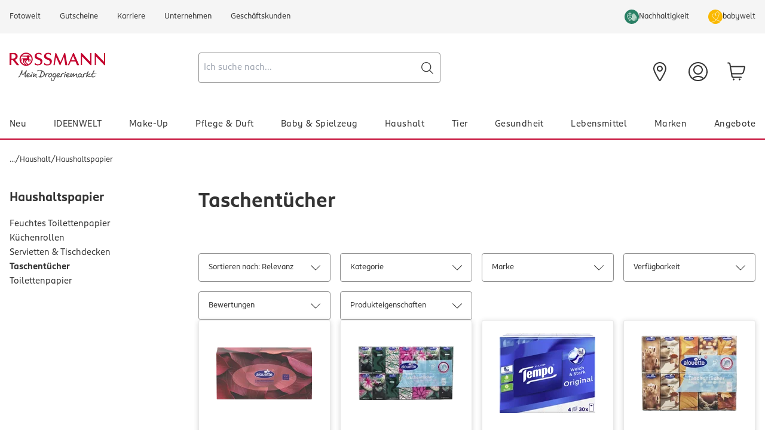

--- FILE ---
content_type: application/javascript; charset=UTF-8
request_url: https://www.rossmann.de/_next/static/chunks/7237-55c24ebb8ecfd15c.js
body_size: 3374
content:
"use strict";(self.webpackChunk_N_E=self.webpackChunk_N_E||[]).push([[7237],{5215:(e,t,a)=>{a.d(t,{A:()=>u});var n=a(15177),l=a(95543),r=a(86279),s=a(81751),c=a(29043),i=a(68381),o=a(64617),d=a(47396);function u(e,t){let a=(0,l.usePathname)(),u=(0,l.useSearchParams)(),{navigate:h}=(0,r.$)(),{t:f}=(0,d.B)(),x=(0,n.useMemo)(()=>e.flatMap(e=>(function e(t,a){let n=[];return t.forEach(t=>{t.isSelected&&n.push({...t,group:a}),t.children&&t.children.length>0&&n.push(...e(t.children,a))}),n})(e.values,e.name)),[e]);return{selectedFacets:x,sortingFacet:(0,n.useMemo)(()=>(function(e,t){let a=t.find(e=>e.isSelected);return{name:"".concat(e("search.page.sortTitle")," ").concat(null==a?void 0:a.name),isSorting:!0,facetSort:0,facetType:o.Ji.facetType.SINGLESELECT,id:"sort",resetUrl:"",values:t.map(e=>({id:e.id,name:e.name,count:0,searchUrl:e.url,isSelected:e.isSelected,children:[]}))}})(f,t),[t,f]),handleFilterReset:function(){let e=new URLSearchParams;if(a.includes("/search")){let t=(0,c.VJ)(Object.fromEntries(u));t&&e.set(s.Xc.text,t)}h((0,i.cO)(a,e),{scroll:!1})},handleFilterRemove:function(e){if(e.currentTarget instanceof HTMLAnchorElement){e.preventDefault();let t=e.currentTarget.href;t&&h(t,{scroll:!1})}}}}},13704:(e,t,a)=>{a.d(t,{default:()=>i});var n=a(88669),l=a(15177),r=a(47416),s=a(77600),c=a(42383);function i(e){let{children:t,threshold:a=.5,requiredTimeOnScreen:i=2e3,impressionData:o}=e,[d,u]=(0,l.useState)(!1),h=(0,l.useRef)(null),{trackEvent:f}=(0,c.useRMTContext)(),{ref:x,isIntersecting:m}=(0,r.BL)({threshold:a,initialIsIntersecting:!1,freezeOnceVisible:d}),p=(0,l.useCallback)(()=>{u(!0),f((0,s.oj)(o))},[o,f]);return(0,l.useEffect)(()=>{m?h.current=setTimeout(()=>{p()},i):h.current&&clearTimeout(h.current)},[p,m,i]),(0,n.jsx)("div",{ref:x,className:"h-full w-full","data-rmt-tracked":d,children:t})}},16348:(e,t,a)=>{a.r(t),a.d(t,{default:()=>h,getPageNumbers:()=>u});var n=a(88669);a(15177);var l=a(95543),r=a(84839),s=a(67336),c=a(47396),i=a(29043),o=a(68381),d=a(86279);function u(e,t,a){let n=Math.floor(a/2),l=Math.max(1,e-n),r=Math.min(t,e+n);e<=n?r=Math.min(a,t):e+n>=t&&(l=Math.max(1,t-a+1));let s=[];for(let e=l;e<=r;e++)s.push({pageIndex:e-1,pageLabel:e});return s}function h(e){let{pagination:t,tab:a}=e,h=(0,l.usePathname)(),f=(0,l.useSearchParams)(),{t:x}=(0,c.B)(),{navigate:m}=(0,d.$)(),p=Math.ceil(t?t.totalItems/24:0);if(!(null==t?void 0:t.nextPage)&&!(null==t?void 0:t.previousPage)||p<=1)return null;let g=u(t.pageIndex+1,p,5),j=t.pageIndex||0,v=Math.max(j-1,0),b=Math.min(j+1,p),N=(null==t?void 0:t.nextPage)!=void 0?(0,i.bt)(t.nextPage).get("sponsoredProductsCnt"):void 0;function w(e){let t=new URLSearchParams(f);return a&&"#content"===a?(t.delete("pageIndex"),t.set("pageCIndex",e.toString())):(t.delete("pageCIndex"),N&&t.set("sponsoredProductsCnt",N),t.set("pageIndex",e.toString())),(0,o.cO)(h,t)}function S(e){return{href:w(e),onClick:t=>{t.preventDefault(),m(w(e)+(a||""),{scroll:!0}),window.scrollTo({top:0})},rel:"nofollow"}}return(0,n.jsxs)(r.Mn,{children:[(0,n.jsx)(r.cU,{isDisabled:!t.previousPage,children:(0,n.jsx)(s.default,{className:"block",...S(v),"aria-label":x("search.page.linkPreviousPage"),children:(0,n.jsx)(r.In,{className:"-mr-1",icon:"chevron-left"})})}),g.map(e=>{let{pageIndex:t,pageLabel:a}=e;return(0,n.jsx)(r.cU,{isActive:t===j,children:(0,n.jsx)(s.default,{className:"block","data-testid":"search-page-".concat(a),...S(t),children:a})},t)}),(0,n.jsx)(r.cU,{isDisabled:!t.nextPage,children:(0,n.jsx)(s.default,{className:"block",...S(b),"aria-label":x("search.page.linkNextPage"),children:(0,n.jsx)(r.In,{className:"-ml-1",icon:"chevron-right"})})})]})}},40043:(e,t,a)=>{a.d(t,{ko:()=>m,Ay:()=>x,hb:()=>f});var n=a(88669),l=a(15177),r=a(84839),s=a(5614),c=a(47396),i=a(29043),o=a(68381),d=a(64617),u=a(80678);let h=["trackingUid","url","refUrl"];function f(e,t){let{searchUrl:a}=e,n=(0,i.bt)(a);return h.forEach(e=>{n.delete(e)}),(0,o.cO)(t,n)}function x(e){let{facet:t,onFacetItemSelect:a}=e,{t:i}=(0,c.B)(),h=(0,l.useId)(),[f,x]=(0,l.useState)(!1);return(0,n.jsxs)(r.AM,{open:f,onOpenChange:x,modal:!1,children:[(0,n.jsx)(r.Wv,{asChild:!0,children:(0,n.jsxs)(r.$n,{variant:"outline",className:"text-md justify-between whitespace-normal bg-white py-3.5","data-testid":s.f$.Button,children:[t.name,(0,n.jsx)("span",{className:"sr-only",children:i("search.filter.a11y.text")}),(0,n.jsx)(r.In,{icon:"chevron-down",className:(0,o.cn)("transition-all duration-200",f&&"[transform:rotateX(180deg)]")})]})}),(0,n.jsx)(r.hl,{"aria-label":"".concat(t.name," ").concat(i("search.filter.a11y.text")),align:"start",avoidCollisions:!1,className:"text-grey-dark z-40 flex w-auto min-w-[336px] flex-col",style:{maxHeight:"var(--radix-popover-content-available-height)"},"data-testid":s.f$.Popover,children:(0,n.jsx)(m,{"aria-labelledby":h,role:t.facetType===d.Ji.facetType.SINGLESELECT?"radiogroup":"group",className:"max-h-[560px] overflow-auto p-4",children:t.values.map(e=>(0,n.jsx)(u.A,{facetItem:e,facetType:t.facetType,onClick:e=>{x(!1),a(e)},isSorting:t.isSorting},e.name))})})]},t.name)}function m(e){let{className:t,...a}=e;return(0,n.jsx)("ul",{className:(0,o.cn)("flex flex-col gap-4",t),...a})}},69987:(e,t,a)=>{a.d(t,{o:()=>r});var n=a(88669);a(15177);var l=a(84839);function r(){return(0,n.jsx)(l.p8,{children:(0,n.jsx)(l.In,{icon:"rossmann",className:"text-red mb-4 h-16 w-16"})})}},80678:(e,t,a)=>{a.d(t,{A:()=>h});var n=a(88669),l=a(15177),r=a(95543),s=a(84839),c=a(67336),i=a(47396),o=a(68381),d=a(64617),u=a(40043);function h(e){var t;let{facetItem:a,facetType:x,isSorting:m,onClick:p}=e,{t:g}=(0,i.B)(),j=(0,r.usePathname)(),v=(0,u.hb)(a,j),b=x===d.Ji.facetType.CATEGORY&&!!a.children.length,N=x===d.Ji.facetType.SINGLESELECT,w=(0,l.useRef)(!1);return(0,n.jsxs)("li",{role:"none",children:[(0,n.jsxs)(c.default,{role:N?"radio":"checkbox","aria-checked":a.isSelected,href:v,onClick:e=>{e.preventDefault(),p(v)},onMouseDown:()=>{w.current=!0},onBlur:()=>{w.current=!1},onFocus:e=>{w.current||e.target.scrollIntoView({block:"center",inline:"nearest"})},className:"hover:text-red focus:text-red flex items-center gap-2",children:[N?(0,n.jsx)(f,{isSelected:a.isSelected}):(0,n.jsx)(s.Sc,{inert:!0,className:"border-grey-light",tabIndex:-1,checked:a.isSelected}),(0,n.jsxs)("span",{className:"flex gap-1",children:[a.name,!m&&(0,n.jsxs)(s.YQ,{className:(0,o.cn)("mt-1 text-xs font-medium",a.isSelected?"bg-red-soft text-white":"bg-mat"),children:[(0,n.jsx)("span",{className:"sr-only",children:" , "}),a.count,(0,n.jsx)("span",{className:"sr-only",children:g("search.products.text")})]})]})]}),b&&(0,n.jsx)(u.ko,{role:"group",className:"pl-4 pt-4",children:null===(t=a.children)||void 0===t?void 0:t.map(e=>(0,n.jsx)(h,{facetItem:e,facetType:x,onClick:p},e.name))})]})}function f(e){let{isSelected:t}=e;return(0,n.jsx)("div",{className:(0,o.cn)("grid h-6 w-6 place-items-center rounded-full border",t?"border-red-soft bg-red-soft":"border-grey-light"),children:t&&(0,n.jsx)("span",{className:"h-3 w-3 rounded-full bg-white"})})}},86279:(e,t,a)=>{a.d(t,{$:()=>i,default:()=>o});var n=a(88669),l=a(15177),r=a(95543),s=a(69987);let c=(0,l.createContext)({isLoading:!1,navigate:()=>{}});function i(){let e=(0,l.useContext)(c);if(!e)throw Error("SearchContext must be wrapped in in SearchProvider");return e}function o(e){let t=(0,r.useRouter)(),[a,i]=(0,l.useTransition)();return(0,n.jsxs)(c.Provider,{value:{isLoading:a,navigate:function(e,a){i(()=>{t.push(e,a)})}},children:[e.children,a&&(0,n.jsx)(s.o,{})]})}},92213:(e,t,a)=>{a.d(t,{A:()=>h});var n=a(88669),l=a(15177),r=a(95543),s=a(84839),c=a(67336),i=a(5614),o=a(47396),d=a(80678),u=a(40043);function h(e){let{facets:t,title:a,onFilterReset:h,onFacetItemSelect:x}=e,{t:m}=(0,o.B)(),p=(0,r.usePathname)(),[g,j]=(0,l.useState)(!1),[v,b]=(0,l.useState)(null),N=(0,l.useRef)(null);function w(e){e.currentTarget instanceof HTMLAnchorElement&&(e.preventDefault(),x(e.currentTarget.href),b(null),j(!1))}function S(e){j(e),b(null)}return(0,l.useEffect)(()=>{if(v){var e;null===(e=N.current)||void 0===e||e.scrollTo({top:0})}},[v]),(0,n.jsxs)(s.lG,{open:g,onOpenChange:S,children:[(0,n.jsx)(s.zM,{asChild:!0,children:(0,n.jsxs)(s.$n,{variant:"outline",className:"text-md flex w-full gap-2 bg-white py-3.5 font-bold",children:[(0,n.jsx)(s.In,{icon:"options"}),m("search.sort.filter.mobile.text")]})}),(0,n.jsxs)(s.Cf,{closeLabel:m("popup.close"),className:"flex h-[100dvh] w-screen flex-col gap-0","data-testid":i.LX.Dialog,children:[(0,n.jsx)(s.c7,{children:(0,n.jsxs)("div",{className:"flex",children:[v&&(0,n.jsx)(f,{label:m("popup.button.back"),onClick:()=>b(null)}),(0,n.jsx)(s.L3,{asChild:!0,"data-testid":i.LX.DialogTitle,children:(0,n.jsx)("h4",{children:v?v.name:a})})]})}),(0,n.jsx)("div",{className:"h-full overflow-auto",ref:N,children:v?(0,n.jsx)(u.ko,{className:"p-4",children:v.values.map(e=>(0,n.jsx)(d.A,{facetType:v.facetType,facetItem:e,onClick:e=>{j(!1),x(e)},isSorting:v.isSorting},e.name))}):(0,n.jsx)("ul",{className:"flex grow flex-col overflow-y-auto px-4",children:t.map(e=>{let t=e.isSorting?[]:function e(t){let a=[];return t.forEach(t=>{t.isSelected&&a.push(t),t.children&&t.children.length>0&&a.push(...e(t.children))}),a}(e.values);return(0,n.jsx)("li",{className:"w-full",children:(0,n.jsxs)("button",{onClick:()=>b(e),className:"border-grey-light w-full cursor-pointer border-b py-4 font-bold",children:[(0,n.jsxs)("div",{className:"flex items-center justify-between",children:[e.name,(0,n.jsx)(s.In,{icon:"chevron-right"})]}),(0,n.jsx)("div",{className:"mt-2 flex flex-wrap gap-2",children:t.map(e=>(0,n.jsx)(s.Ex,{asChild:!0,variant:"secondary",children:(0,n.jsxs)(c.default,{onClick:w,href:(0,u.hb)(e,p),children:[e.name," ",(0,n.jsx)(s.In,{className:"point",icon:"close"})]})},e.name))})]})},e.name)})})}),!v&&(0,n.jsxs)(s.Es,{className:"gap-4 sm:justify-center","data-testid":i.LX.DialogFooter,children:[(0,n.jsx)(s.$n,{className:"py-2",onClick:()=>{j(!1)},children:m("search.page.totalResults.show")}),(0,n.jsx)(s.$n,{className:"py-2",variant:"outline",onClick:()=>{h(),S(!1)},children:m("search.page.filter.reset")})]})]})]})}function f(e){let{onClick:t,label:a}=e;return(0,n.jsx)("button",{className:"mr-4 opacity-70",onClick:t,"aria-label":a,"data-testid":i.LX.DialogBack,children:(0,n.jsx)(s.In,{icon:"chevron-left",className:"h-6 w-6"})})}}}]);

--- FILE ---
content_type: application/javascript; charset=UTF-8
request_url: https://www.rossmann.de/_next/static/chunks/1831-71ddb5a2f5d4960d.js
body_size: 139158
content:
"use strict";(self.webpackChunk_N_E=self.webpackChunk_N_E||[]).push([[1831],{5166:(e,t,r)=>{r.d(t,{h:()=>s,s:()=>i});var o=r(15177),c=r(20508),l=r(69019),n=r(88669),i=["a","button","div","form","h2","h3","img","input","label","li","nav","ol","p","span","svg","ul"].reduce((e,t)=>{let r=o.forwardRef((e,r)=>{let{asChild:o,...c}=e,i=o?l.D:t;return window[Symbol.for("radix-ui")]=!0,(0,n.jsx)(i,{...c,ref:r})});return r.displayName="Primitive.".concat(t),{...e,[t]:r}},{});function s(e,t){e&&c.flushSync(()=>e.dispatchEvent(t))}},6612:(e,t,r)=>{r.d(t,{m:()=>o});function o(e,t){let{checkForDefaultPrevented:r=!0}=arguments.length>2&&void 0!==arguments[2]?arguments[2]:{};return function(o){if(null==e||e(o),!1===r||!o.defaultPrevented)return null==t?void 0:t(o)}}},6651:(e,t,r)=>{r.d(t,{E:()=>d});var o=new WeakMap,c=new WeakMap,l={},n=0,i=function(e){return e&&(e.host||i(e.parentNode))},s=function(e,t,r,s){var d=(Array.isArray(e)?e:[e]).map(function(e){if(t.contains(e))return e;var r=i(e);return r&&t.contains(r)?r:(console.error("aria-hidden",e,"in not contained inside",t,". Doing nothing"),null)}).filter(function(e){return!!e});l[r]||(l[r]=new WeakMap);var u=l[r],p=[],f=new Set,h=new Set(d),v=function(e){!e||f.has(e)||(f.add(e),v(e.parentNode))};d.forEach(v);var m=function(e){!e||h.has(e)||Array.prototype.forEach.call(e.children,function(e){if(f.has(e))m(e);else try{var t=e.getAttribute(s),l=null!==t&&"false"!==t,n=(o.get(e)||0)+1,i=(u.get(e)||0)+1;o.set(e,n),u.set(e,i),p.push(e),1===n&&l&&c.set(e,!0),1===i&&e.setAttribute(r,"true"),l||e.setAttribute(s,"true")}catch(t){console.error("aria-hidden: cannot operate on ",e,t)}})};return m(t),f.clear(),n++,function(){p.forEach(function(e){var t=o.get(e)-1,l=u.get(e)-1;o.set(e,t),u.set(e,l),t||(c.has(e)||e.removeAttribute(s),c.delete(e)),l||e.removeAttribute(r)}),--n||(o=new WeakMap,o=new WeakMap,c=new WeakMap,l={})}},d=function(e,t,r){void 0===r&&(r="data-aria-hidden");var o=Array.from(Array.isArray(e)?e:[e]),c=typeof document>"u"?null:(Array.isArray(e)?e[0]:e).ownerDocument.body;return c?(o.push.apply(o,Array.from(c.querySelectorAll("[aria-live]"))),s(o,c,r,"aria-hidden")):function(){return null}}},8821:(e,t,r)=>{r.d(t,{j:()=>l});var o=r(15177);r(88669);var c=o.createContext(void 0);function l(e){let t=o.useContext(c);return e||t||"ltr"}},11632:(e,t,r)=>{r.d(t,{B:()=>i});var o=r(15177),c=r(84122),l=o.useId||(()=>{}),n=0;function i(e){let[t,r]=o.useState(l());return(0,c.N)(()=>{r(e=>null!=e?e:String(n++))},[e]),t?"radix-".concat(t):""}},15058:(e,t,r)=>{r.d(t,{Checkbox:()=>R});var o=r(88669),c=r(15177),l=r(22034),n=r(67890),i=r(54343),s=r(38653),d=r(6612),u=r(22921),p=r(99075),f=r(79358),h=r(29753),v=r(5166),m="Checkbox",[g,M]=(0,s.A)(m),[z,x]=g(m),b=c.forwardRef((e,t)=>{let{__scopeCheckbox:r,name:l,checked:n,defaultChecked:s,required:p,disabled:f,value:h="on",onCheckedChange:m,form:g,...M}=e,[x,b]=c.useState(null),y=(0,i.s)(t,e=>b(e)),w=c.useRef(!1),k=!x||g||!!x.closest("form"),[C=!1,E]=(0,u.i)({prop:n,defaultProp:s,onChange:m}),R=c.useRef(C);return c.useEffect(()=>{let e=null==x?void 0:x.form;if(e){let t=()=>E(R.current);return e.addEventListener("reset",t),()=>e.removeEventListener("reset",t)}},[x,E]),(0,o.jsxs)(z,{scope:r,state:C,disabled:f,children:[(0,o.jsx)(v.s.button,{type:"button",role:"checkbox","aria-checked":P(C)?"mixed":C,"aria-required":p,"data-state":S(C),"data-disabled":f?"":void 0,disabled:f,value:h,...M,ref:y,onKeyDown:(0,d.m)(e.onKeyDown,e=>{"Enter"===e.key&&e.preventDefault()}),onClick:(0,d.m)(e.onClick,e=>{E(e=>!!P(e)||!e),k&&(w.current=e.isPropagationStopped(),w.current||e.stopPropagation())})}),k&&(0,o.jsx)(I,{control:x,bubbles:!w.current,name:l,value:h,checked:C,required:p,disabled:f,form:g,style:{transform:"translateX(-100%)"},defaultChecked:!P(s)&&s})]})});b.displayName=m;var y="CheckboxIndicator",w=c.forwardRef((e,t)=>{let{__scopeCheckbox:r,forceMount:c,...l}=e,n=x(y,r);return(0,o.jsx)(h.C,{present:c||P(n.state)||!0===n.state,children:(0,o.jsx)(v.s.span,{"data-state":S(n.state),"data-disabled":n.disabled?"":void 0,...l,ref:t,style:{pointerEvents:"none",...e.style}})})});w.displayName=y;var I=e=>{let{control:t,checked:r,bubbles:l=!0,defaultChecked:n,...i}=e,s=c.useRef(null),d=(0,p.Z)(r),u=(0,f.X)(t);c.useEffect(()=>{let e=s.current,t=Object.getOwnPropertyDescriptor(window.HTMLInputElement.prototype,"checked").set;if(d!==r&&t){let o=new Event("click",{bubbles:l});e.indeterminate=P(r),t.call(e,!P(r)&&r),e.dispatchEvent(o)}},[d,r,l]);let h=c.useRef(!P(r)&&r);return(0,o.jsx)("input",{type:"checkbox","aria-hidden":!0,defaultChecked:null!=n?n:h.current,...i,tabIndex:-1,ref:s,style:{...e.style,...u,position:"absolute",pointerEvents:"none",opacity:0,margin:0}})};function P(e){return"indeterminate"===e}function S(e){return P(e)?"indeterminate":e?"checked":"unchecked"}var k=r(28845);let C=(0,l.F)("border-grey data-[state=checked]:bg-red-soft enabled:data-[state=checked]:border-red-soft disabled:data-[state=checked]:bg-grey disabled:bg-grey-light peer h-6 w-6 shrink-0 rounded border disabled:cursor-not-allowed data-[state=checked]:text-white",{variants:{size:{sm:"h-4 w-4",md:"h-6 w-6"}},defaultVariants:{size:"md"}}),E=(0,l.F)("",{variants:{size:{sm:"h-2 w-2",md:"h-4 w-4"}},defaultVariants:{size:"md"}}),R=c.forwardRef((e,t)=>{let{className:r,size:c,...l}=e;return(0,o.jsx)(b,{ref:t,className:(0,n.cn)(C({className:r,size:c})),...l,children:(0,o.jsx)(w,{className:(0,n.cn)("flex items-center justify-center text-current"),children:(0,o.jsx)(k.I,{icon:"check",className:(0,n.cn)(E({size:c}))})})})});R.displayName=b.displayName},19631:(e,t,r)=>{r.d(t,{RadioGroup:()=>er,RadioGroupIndicator:()=>ec,RadioGroupItem:()=>eo});var o=r(15177),c=r(6612),l=r(54343),n=r(38653),i=r(5166),s=r(67362),d=r(11632),u=r(42660),p=r(22921),f=r(8821),h=r(88669),v="rovingFocusGroup.onEntryFocus",m={bubbles:!1,cancelable:!0},g="RovingFocusGroup",[M,z,x]=(0,s.N)(g),[b,y]=(0,n.A)(g,[x]),[w,I]=b(g),P=o.forwardRef((e,t)=>(0,h.jsx)(M.Provider,{scope:e.__scopeRovingFocusGroup,children:(0,h.jsx)(M.Slot,{scope:e.__scopeRovingFocusGroup,children:(0,h.jsx)(S,{...e,ref:t})})}));P.displayName=g;var S=o.forwardRef((e,t)=>{let{__scopeRovingFocusGroup:r,orientation:n,loop:s=!1,dir:d,currentTabStopId:g,defaultCurrentTabStopId:M,onCurrentTabStopIdChange:x,onEntryFocus:b,preventScrollOnEntryFocus:y=!1,...I}=e,P=o.useRef(null),S=(0,l.s)(t,P),k=(0,f.j)(d),[C=null,E]=(0,p.i)({prop:g,defaultProp:M,onChange:x}),[N,A]=o.useState(!1),j=(0,u.c)(b),O=z(r),_=o.useRef(!1),[D,F]=o.useState(0);return o.useEffect(()=>{let e=P.current;if(e)return e.addEventListener(v,j),()=>e.removeEventListener(v,j)},[j]),(0,h.jsx)(w,{scope:r,orientation:n,dir:k,loop:s,currentTabStopId:C,onItemFocus:o.useCallback(e=>E(e),[E]),onItemShiftTab:o.useCallback(()=>A(!0),[]),onFocusableItemAdd:o.useCallback(()=>F(e=>e+1),[]),onFocusableItemRemove:o.useCallback(()=>F(e=>e-1),[]),children:(0,h.jsx)(i.s.div,{tabIndex:N||0===D?-1:0,"data-orientation":n,...I,ref:S,style:{outline:"none",...e.style},onMouseDown:(0,c.m)(e.onMouseDown,()=>{_.current=!0}),onFocus:(0,c.m)(e.onFocus,e=>{let t=!_.current;if(e.target===e.currentTarget&&t&&!N){let t=new CustomEvent(v,m);if(e.currentTarget.dispatchEvent(t),!t.defaultPrevented){let e=O().filter(e=>e.focusable);R([e.find(e=>e.active),e.find(e=>e.id===C),...e].filter(Boolean).map(e=>e.ref.current),y)}}_.current=!1}),onBlur:(0,c.m)(e.onBlur,()=>A(!1))})})}),k="RovingFocusGroupItem",C=o.forwardRef((e,t)=>{let{__scopeRovingFocusGroup:r,focusable:l=!0,active:n=!1,tabStopId:s,...u}=e,p=(0,d.B)(),f=s||p,v=I(k,r),m=v.currentTabStopId===f,g=z(r),{onFocusableItemAdd:x,onFocusableItemRemove:b}=v;return o.useEffect(()=>{if(l)return x(),()=>b()},[l,x,b]),(0,h.jsx)(M.ItemSlot,{scope:r,id:f,focusable:l,active:n,children:(0,h.jsx)(i.s.span,{tabIndex:m?0:-1,"data-orientation":v.orientation,...u,ref:t,onMouseDown:(0,c.m)(e.onMouseDown,e=>{l?v.onItemFocus(f):e.preventDefault()}),onFocus:(0,c.m)(e.onFocus,()=>v.onItemFocus(f)),onKeyDown:(0,c.m)(e.onKeyDown,e=>{if("Tab"===e.key&&e.shiftKey){v.onItemShiftTab();return}if(e.target!==e.currentTarget)return;let t=function(e,t,r){var o;let c=(o=e.key,"rtl"!==r?o:"ArrowLeft"===o?"ArrowRight":"ArrowRight"===o?"ArrowLeft":o);if(!("vertical"===t&&["ArrowLeft","ArrowRight"].includes(c))&&!("horizontal"===t&&["ArrowUp","ArrowDown"].includes(c)))return E[c]}(e,v.orientation,v.dir);if(void 0!==t){if(e.metaKey||e.ctrlKey||e.altKey||e.shiftKey)return;e.preventDefault();let r=g().filter(e=>e.focusable).map(e=>e.ref.current);if("last"===t)r.reverse();else if("prev"===t||"next"===t){"prev"===t&&r.reverse();let o=r.indexOf(e.currentTarget);r=v.loop?function(e,t){return e.map((r,o)=>e[(t+o)%e.length])}(r,o+1):r.slice(o+1)}setTimeout(()=>R(r))}})})})});C.displayName=k;var E={ArrowLeft:"prev",ArrowUp:"prev",ArrowRight:"next",ArrowDown:"next",PageUp:"first",Home:"first",PageDown:"last",End:"last"};function R(e){let t=arguments.length>1&&void 0!==arguments[1]&&arguments[1],r=document.activeElement;for(let o of e)if(o===r||(o.focus({preventScroll:t}),document.activeElement!==r))return}var N=r(79358),A=r(99075),j=r(29753),O="Radio",[_,D]=(0,n.A)(O),[F,T]=_(O),L=o.forwardRef((e,t)=>{let{__scopeRadio:r,name:n,checked:s=!1,required:d,disabled:u,value:p="on",onCheck:f,form:v,...m}=e,[g,M]=o.useState(null),z=(0,l.s)(t,e=>M(e)),x=o.useRef(!1),b=!g||v||!!g.closest("form");return(0,h.jsxs)(F,{scope:r,checked:s,disabled:u,children:[(0,h.jsx)(i.s.button,{type:"button",role:"radio","aria-checked":s,"data-state":H(s),"data-disabled":u?"":void 0,disabled:u,value:p,...m,ref:z,onClick:(0,c.m)(e.onClick,e=>{s||null==f||f(),b&&(x.current=e.isPropagationStopped(),x.current||e.stopPropagation())})}),b&&(0,h.jsx)(B,{control:g,bubbles:!x.current,name:n,value:p,checked:s,required:d,disabled:u,form:v,style:{transform:"translateX(-100%)"}})]})});L.displayName=O;var W="RadioIndicator",V=o.forwardRef((e,t)=>{let{__scopeRadio:r,forceMount:o,...c}=e,l=T(W,r);return(0,h.jsx)(j.C,{present:o||l.checked,children:(0,h.jsx)(i.s.span,{"data-state":H(l.checked),"data-disabled":l.disabled?"":void 0,...c,ref:t})})});V.displayName=W;var B=e=>{let{control:t,checked:r,bubbles:c=!0,...l}=e,n=o.useRef(null),i=(0,A.Z)(r),s=(0,N.X)(t);return o.useEffect(()=>{let e=n.current,t=Object.getOwnPropertyDescriptor(window.HTMLInputElement.prototype,"checked").set;if(i!==r&&t){let o=new Event("click",{bubbles:c});t.call(e,r),e.dispatchEvent(o)}},[i,r,c]),(0,h.jsx)("input",{type:"radio","aria-hidden":!0,defaultChecked:r,...l,tabIndex:-1,ref:n,style:{...e.style,...s,position:"absolute",pointerEvents:"none",opacity:0,margin:0}})};function H(e){return e?"checked":"unchecked"}var G=["ArrowUp","ArrowDown","ArrowLeft","ArrowRight"],q="RadioGroup",[U,K]=(0,n.A)(q,[y,D]),X=y(),$=D(),[Y,Z]=U(q),J=o.forwardRef((e,t)=>{let{__scopeRadioGroup:r,name:o,defaultValue:c,value:l,required:n=!1,disabled:s=!1,orientation:d,dir:u,loop:v=!0,onValueChange:m,...g}=e,M=X(r),z=(0,f.j)(u),[x,b]=(0,p.i)({prop:l,defaultProp:c,onChange:m});return(0,h.jsx)(Y,{scope:r,name:o,required:n,disabled:s,value:x,onValueChange:b,children:(0,h.jsx)(P,{asChild:!0,...M,orientation:d,dir:z,loop:v,children:(0,h.jsx)(i.s.div,{role:"radiogroup","aria-required":n,"aria-orientation":d,"data-disabled":s?"":void 0,dir:z,...g,ref:t})})})});J.displayName=q;var Q="RadioGroupItem",ee=o.forwardRef((e,t)=>{let{__scopeRadioGroup:r,disabled:n,...i}=e,s=Z(Q,r),d=s.disabled||n,u=X(r),p=$(r),f=o.useRef(null),v=(0,l.s)(t,f),m=s.value===i.value,g=o.useRef(!1);return o.useEffect(()=>{let e=e=>{G.includes(e.key)&&(g.current=!0)},t=()=>g.current=!1;return document.addEventListener("keydown",e),document.addEventListener("keyup",t),()=>{document.removeEventListener("keydown",e),document.removeEventListener("keyup",t)}},[]),(0,h.jsx)(C,{asChild:!0,...u,focusable:!d,active:m,children:(0,h.jsx)(L,{disabled:d,required:s.required,checked:m,...p,...i,name:s.name,ref:v,onCheck:()=>s.onValueChange(i.value),onKeyDown:(0,c.m)(e=>{"Enter"===e.key&&e.preventDefault()}),onFocus:(0,c.m)(i.onFocus,()=>{var e;g.current&&(null==(e=f.current)||e.click())})})})});ee.displayName=Q;var et=o.forwardRef((e,t)=>{let{__scopeRadioGroup:r,...o}=e,c=$(r);return(0,h.jsx)(V,{...c,...o,ref:t})});et.displayName="RadioGroupIndicator";let er=J,eo=ee,ec=et},21208:(e,t,r)=>{r.d(t,{Z:()=>s});var o=r(15177),c=r(20508),l=r(5166),n=r(84122),i=r(88669),s=o.forwardRef((e,t)=>{var r;let{container:s,...d}=e,[u,p]=o.useState(!1);(0,n.N)(()=>p(!0),[]);let f=s||u&&(null==(r=null==globalThis?void 0:globalThis.document)?void 0:r.body);return f?c.createPortal((0,i.jsx)(l.s.div,{...d,ref:t}),f):null});s.displayName="Portal"},22034:(e,t,r)=>{r.d(t,{F:()=>n});var o=r(97766);let c=e=>"boolean"==typeof e?"".concat(e):0===e?"0":e,l=o.$,n=(e,t)=>r=>{var o;if((null==t?void 0:t.variants)==null)return l(e,null==r?void 0:r.class,null==r?void 0:r.className);let{variants:n,defaultVariants:i}=t,s=Object.keys(n).map(e=>{let t=null==r?void 0:r[e],o=null==i?void 0:i[e];if(null===t)return null;let l=c(t)||c(o);return n[e][l]}),d=r&&Object.entries(r).reduce((e,t)=>{let[r,o]=t;return void 0===o||(e[r]=o),e},{});return l(e,s,null==t||null===(o=t.compoundVariants)||void 0===o?void 0:o.reduce((e,t)=>{let{class:r,className:o,...c}=t;return Object.entries(c).every(e=>{let[t,r]=e;return Array.isArray(r)?r.includes({...i,...d}[t]):({...i,...d})[t]===r})?[...e,r,o]:e},[]),null==r?void 0:r.class,null==r?void 0:r.className)}},22921:(e,t,r)=>{r.d(t,{i:()=>l});var o=r(15177),c=r(42660);function l(e){let{prop:t,defaultProp:r,onChange:l=()=>{}}=e,[n,i]=function(e){let{defaultProp:t,onChange:r}=e,l=o.useState(t),[n]=l,i=o.useRef(n),s=(0,c.c)(r);return o.useEffect(()=>{i.current!==n&&(s(n),i.current=n)},[n,i,s]),l}({defaultProp:r,onChange:l}),s=void 0!==t,d=s?t:n,u=(0,c.c)(l);return[d,o.useCallback(e=>{if(s){let r="function"==typeof e?e(t):e;r!==t&&u(r)}else i(e)},[s,t,i,u])]}},28845:(e,t,r)=>{r.d(t,{I:()=>u});var o,c=r(88669),l={},n=r(15177);let i=function(e){return e&&e.__esModule&&Object.prototype.hasOwnProperty.call(e,"default")?e.default:e}(function(){if(o)return l;o=1;var e=l&&l.__assign||function(){return(e=Object.assign||function(e){for(var t,r=1,o=arguments.length;r<o;r++)for(var c in t=arguments[r])Object.prototype.hasOwnProperty.call(t,c)&&(e[c]=t[c]);return e}).apply(this,arguments)},t=l&&l.__rest||function(e,t){var r={};for(var o in e)Object.prototype.hasOwnProperty.call(e,o)&&0>t.indexOf(o)&&(r[o]=e[o]);if(null!=e&&"function"==typeof Object.getOwnPropertySymbols)for(var c=0,o=Object.getOwnPropertySymbols(e);c<o.length;c++)0>t.indexOf(o[c])&&Object.prototype.propertyIsEnumerable.call(e,o[c])&&(r[o[c]]=e[o[c]]);return r};return Object.defineProperty(l,"__esModule",{value:!0}),l.iconList=void 0,l.iconList=function(e){return e&&Array.isArray(e.icons)?e.icons.map(function(e){return e.properties.name}):null},l.default=function(r){var o=r.iconSet,c=r.icon,l=r.size,i=r.title,s=r.disableFill,d=r.removeInlineStyle,u=r.native,p=r.SvgComponent,f=r.PathComponent,h=t(r,["iconSet","icon","size","title","disableFill","removeInlineStyle","native","SvgComponent","PathComponent"]);if(!o||!c)return null;var v=o.icons.find(function(e){return e.properties.name===c});if(!v)return null;var m={display:"inline-block",stroke:"currentColor",fill:"currentColor"};u&&(m.display="flex",m.flexDirection="row",m.flexWrap="wrap");var g=e(e(e({},d?{}:m),l?{width:l,height:l}:{}),h.style||{}),M=v.icon.width,z=v.icon.paths.map(function(t,r){var o,l=null===(o=v.icon.attrs)||void 0===o?void 0:o[r],i=e({d:t,key:c+r},!s&&l?l:{});return(0,n.createElement)(f||"path",i)});return i&&!u&&z.push((0,n.createElement)("title",{key:i},i)),(0,n.createElement)(p||"svg",e(e({},h),{viewBox:"0 0 ".concat(void 0===M?"1024":M," 1024"),style:g}),z)},l}());var s=r(67890);let d={IcoMoonType:"selection",icons:JSON.parse('[{"icon":{"paths":["M512 716.288h-212.366c-0.017-0-0.037-0-0.057-0-16.746 0-30.322 13.576-30.322 30.322 0 0.020 0 0.040 0 0.060l-0-0.003v182.044c0 16.725 13.653 30.322 30.379 30.322h182.044c16.746 0 30.322-13.576 30.322-30.322h0v-212.48zM724.366 716.288h-212.366v212.423c0 16.725 13.596 30.322 30.322 30.322h182.044c0.017 0 0.037 0 0.057 0 16.746 0 30.322-13.576 30.322-30.322 0-0-0-0-0-0l0 0v-182.044c0-0.017 0-0.037 0-0.057 0-16.746-13.576-30.322-30.322-30.322-0.020 0-0.040 0-0.060 0l0.003-0z","M603.022 473.6h-182.044c-16.746 0-30.322 13.576-30.322 30.322l0-0v212.366h242.688v-212.366c-0-16.746-13.576-30.322-30.322-30.322h0z","M967.111 959.033v-631.068c0-22.414-12.345-43.008-32.142-53.589l-394.411-210.375c-8.26-4.486-18.087-7.123-28.53-7.123s-20.269 2.637-28.851 7.281l0.321-0.159-394.468 210.375c-19.272 10.429-32.142 30.493-32.142 53.563 0 0.009 0 0.019 0 0.028l-0-0.001v631.068"],"attrs":[{"fill":"none","strokeLinejoin":"round","strokeLinecap":"round","strokeMiterlimit":"4","strokeWidth":85.33333333333333},{"fill":"none","strokeLinejoin":"round","strokeLinecap":"round","strokeMiterlimit":"4","strokeWidth":85.33333333333333},{"fill":"none","strokeLinejoin":"round","strokeLinecap":"round","strokeMiterlimit":"4","strokeWidth":85.33333333333333}],"isMulticolor":false,"isMulticolor2":false,"grid":0,"tags":["delivery-packstation"]},"attrs":[{"fill":"none","strokeLinejoin":"round","strokeLinecap":"round","strokeMiterlimit":"4","strokeWidth":85.33333333333333},{"fill":"none","strokeLinejoin":"round","strokeLinecap":"round","strokeMiterlimit":"4","strokeWidth":85.33333333333333},{"fill":"none","strokeLinejoin":"round","strokeLinecap":"round","strokeMiterlimit":"4","strokeWidth":85.33333333333333}],"properties":{"order":85,"id":0,"name":"delivery-packstation","prevSize":32,"code":59681},"setIdx":0,"setId":9,"iconIdx":0},{"icon":{"paths":["M544 534.080c121.92 0 214.336 51.456 214.336 144.128l-0.064 246.784h124.864c6.644-0.036 12.024-5.394 12.096-12.025l0-0.007v-339.968c0-27.376 22.192-49.568 49.568-49.568s49.568 22.192 49.568 49.568v0 339.968c0 61.376-49.856 111.168-111.232 111.168h-678.336c-61.376 0-111.168-49.792-111.168-111.168v-339.968c0-27.376 22.192-49.568 49.568-49.568s49.568 22.192 49.568 49.568l0-0v339.968c0.072 6.638 5.452 11.996 12.093 12.032l0.003 0h124.736v-246.784c0-88.832 84.928-139.776 199.36-143.872l15.104-0.256zM408.832 678.208v246.784h94.080v-309.12c-59.328 7.68-94.080 32.32-94.080 62.336zM582.272 615.488l-0.064 309.504h96.768v-246.784c0-30.464-35.84-55.36-96.768-62.72zM919.936 0c37.696 0 70.208 26.112 78.528 62.912l56.32 253.44 1.152 11.584c-0.384 21.312-7.744 48.64-28.672 75.712-32.256 41.728-86.528 65.472-162.368 65.472-64 0-113.92-16.896-149.312-46.784l-7.68-6.912-2.24 2.048c-35.712 30.016-83.648 48.384-143.872 51.2l-16.704 0.448c-67.904 0-121.728-18.752-161.472-51.2l-6.272-5.44-3.264 3.392c-32.96 30.72-77.312 49.92-132.48 52.864l-15.36 0.384c-74.816 0-129.152-23.488-162.624-64.448-21.568-26.304-30.144-53.184-31.616-74.112l1.088-14.272 56.32-253.504c8.256-36.672 40.832-62.784 78.464-62.784h752.128zM904.96 99.136h-722.176l-50.816 228.672 0.32 0.768c1.344 3.244 2.846 6.023 4.591 8.624l-0.111-0.176 3.584 4.928c13.824 16.832 39.68 28.032 85.952 28.032 40 0 66.368-11.648 84.416-30.72 8.448-9.024 13.44-17.728 15.616-23.040l0.96-2.688c12.48-44.736 72.832-48.384 92.032-8.96l2.816 6.912c1.408 4.16 7.232 14.336 19.2 25.344 22.080 20.48 55.040 33.152 103.808 33.152 48.512 0 80.576-12.544 101.504-32.576 6.702-6.157 12.269-13.42 16.438-21.521l0.202-0.431 0.96-2.368c14.080-48.768 82.048-46.464 95.104-0.512l1.536 7.168c2.421 7.969 6.548 14.805 11.977 20.361l-0.009-0.009c16.32 18.176 44.608 29.888 92.16 29.888 46.528 0 71.488-10.88 83.904-27.008 1.987-2.529 3.779-5.385 5.253-8.423l0.123-0.281 1.92-4.928-51.2-230.208z"],"attrs":[{}],"width":1088,"isMulticolor":false,"isMulticolor2":false,"grid":0,"tags":["delivery-store-bold"]},"attrs":[{}],"properties":{"order":86,"id":1,"name":"delivery-store-bold","prevSize":32,"code":59682},"setIdx":0,"setId":10,"iconIdx":0},{"icon":{"paths":["M512 0c282.752 0 512 229.248 512 512s-229.248 512-512 512-512-229.248-512-512 229.248-512 512-512zM512 64c-247.424 0-448 200.576-448 448s200.576 448 448 448 448-200.576 448-448-200.576-448-448-448zM512 704c26.51 0 48 21.49 48 48s-21.49 48-48 48v0c-26.51 0-48-21.49-48-48s21.49-48 48-48v0zM512 256c17.673 0 32 14.327 32 32v0 320c0 17.673-14.327 32-32 32s-32-14.327-32-32v0-320c0-17.673 14.327-32 32-32v0z"],"attrs":[{}],"isMulticolor":false,"isMulticolor2":false,"grid":0,"tags":["exclamation-circle"]},"attrs":[{}],"properties":{"order":271,"id":3,"name":"exclamation-circle","prevSize":32,"code":59674},"setIdx":0,"setId":12,"iconIdx":0},{"icon":{"paths":["M512 768c26.51 0 48 21.49 48 48s-21.49 48-48 48v0c-26.51 0-48-21.49-48-48s21.49-48 48-48v0zM512 320c17.673 0 32 14.327 32 32v0 320c0 17.673-14.327 32-32 32s-32-14.327-32-32v0-320c0-17.673 14.327-32 32-32v0z"],"attrs":[{}],"isMulticolor":false,"isMulticolor2":false,"grid":0,"tags":["exclamation"]},"attrs":[{}],"properties":{"order":272,"id":2,"name":"exclamation","prevSize":32,"code":59675},"setIdx":0,"setId":12,"iconIdx":1},{"icon":{"paths":["M512 0c38.955 0 74.752 20.779 94.208 54.144l3.669 6.827 404.181 823.381c6.28 12.48 9.958 27.198 9.958 42.775 0 51.335-39.938 93.341-90.437 96.644l-0.289 0.015-6.272 0.213h-830.080c-53.527-0.015-96.913-43.41-96.913-96.939 0-15.55 3.661-30.245 10.169-43.27l-0.254 0.561 404.139-823.381 3.669-6.827c19.267-32.613 54.243-54.144 94.247-54.144 0.001 0 0.003 0 0.004 0l-0-0zM512 64c-17.152 0-32.853 9.728-40.448 25.131l-404.139 823.509c-2.11 4.223-3.346 9.199-3.346 14.464 0 18.168 14.709 32.9 32.867 32.939l0.004 0 834.389-0.299c16.271-2.177 28.689-15.97 28.689-32.663 0-3.763-0.631-7.379-1.793-10.747l0.069 0.232-1.621-3.925-404.224-823.467c-7.513-15.032-22.788-25.173-40.432-25.173-0.006 0-0.011 0-0.017 0l0.001-0z"],"attrs":[{}],"isMulticolor":false,"isMulticolor2":false,"grid":0,"tags":["warning-border"]},"attrs":[{}],"properties":{"order":273,"id":1,"name":"warning-border","prevSize":32,"code":59729},"setIdx":0,"setId":12,"iconIdx":2},{"icon":{"paths":["M512 0c282.752 0 512 229.248 512 512s-229.248 512-512 512-512-229.248-512-512 229.248-512 512-512z"],"attrs":[{}],"isMulticolor":false,"isMulticolor2":false,"grid":0,"tags":["icons-colors"]},"attrs":[{}],"properties":{"order":270,"id":0,"name":"color","prevSize":32,"code":59673},"setIdx":0,"setId":12,"iconIdx":0},{"icon":{"paths":["M916.791 11.167c48.41 4.916 86.165 45.794 86.165 95.5v297.041c0 17.671-14.327 32-32 32-17.66-0.009-31.996-14.336-32-32v-297.041c0-16.568-12.57-30.194-28.706-31.833l-3.294-0.167h-800.29c-17.673 0-32 14.327-32 32v800.29l0.167 3.294c1.641 16.132 15.267 28.706 31.833 28.706l341.542 0.166c16.128 1.638 28.698 15.275 28.706 31.834 0 16.567-12.574 30.238-28.706 31.876l-3.294 0.124h-338.249c-49.705 0-90.582-37.76-95.5-86.165l-0.5-9.835v-800.29c0-53.019 42.981-96 96-96l810.125 0.5zM785.331 569.626c17.668 0.009 32 14.332 32 32v151.706h151.71l3.251 0.171c16.141 1.626 28.74 15.262 28.749 31.829 0 16.576-12.604 30.208-28.749 31.834l-3.251 0.166h-151.71v151.753c0 17.668-14.332 31.991-32 32-17.673 0-31.996-14.327-32-32v-151.753h-151.748c-17.673 0-32-14.327-32-32 0.009-17.664 14.336-31.996 32-32h151.748v-151.706c0-17.673 14.327-32 32-32zM483.29 546.999c10.991-11.934 29.453-13.815 42.709-3.874 14.14 10.603 17.020 30.652 6.417 44.791l-185.666 247.543c-5.566 7.415-14.083 12.049-23.333 12.706-9.248 0.653-18.319-2.739-24.875-9.293l-123.792-123.75-2.208-2.458c-10.233-12.561-9.489-31.078 2.208-42.79 11.718-11.716 30.265-12.463 42.833-2.21l2.417 2.21 97.667 97.626 163.541-218.001 2.082-2.5zM483.29 175.667c10.991-11.935 29.453-13.813 42.709-3.875 14.14 10.604 17.020 30.653 6.417 44.791l-185.666 247.54c-5.566 7.42-14.081 12.053-23.333 12.71-9.248 0.653-18.319-2.739-24.875-9.293l-123.792-123.75-2.208-2.458c-10.231-12.564-9.49-31.081 2.208-42.792 11.717-11.717 30.265-12.462 42.833-2.208l2.417 2.208 97.667 97.625 163.541-218 2.082-2.5zM788.582 320.25c16.137 1.635 28.745 15.27 28.749 31.833 0 16.57-12.612 30.196-28.749 31.834l-3.251 0.166h-185.664c-17.673 0-32-14.327-32-32 0.009-17.666 14.332-32 32-32l188.915 0.167z"],"attrs":[{}],"isMulticolor":false,"isMulticolor2":false,"grid":0,"tags":["icons-add-to-list"],"colorPermutations":{"221221221125525525515151511":[{}]}},"attrs":[{}],"properties":{"order":95,"id":174,"name":"add-to-list","prevSize":32,"code":59648},"setIdx":7,"setId":5,"iconIdx":0},{"icon":{"paths":["M847.625 10.667c34.953 0 63.292 28.338 63.292 63.292v688.333l-0.29 6.502c-3.029 29.777-26.722 53.47-56.499 56.499l-5.751 0.247v123.793h30.541l3.294 0.166c16.128 1.643 28.702 15.27 28.706 31.834-0.004 16.563-12.578 30.195-28.706 31.834l-3.294 0.166h-657.041c-67.338 0-122.33-52.877-125.708-119.377l-0.167-6.498v-719.625c0-86.795 70.372-157.167 157.167-157.167h594.458zM221.875 825.583c-34.165 0-61.871 27.712-61.875 61.875l0.333 6.332c3.168 31.198 29.509 55.543 61.542 55.543h562.5v-123.75h-562.5zM253.167 74.667c-51.448 0-93.167 41.718-93.167 93.167v610.083c18.279-10.342 39.373-16.333 61.875-16.333h625.041v-686.916h-593.75zM503.458 198.417c86.788 0.006 157.124 70.376 157.124 157.167-0.009 47.417-21.039 89.861-54.251 118.665 69.513 36.902 116.873 110.025 116.877 194.21-0.009 17.66-14.34 31.991-32 32h-375.459c-17.667 0-31.991-14.336-32-32 0.002-84.169 47.336-157.257 116.833-194.167-33.224-28.804-54.284-71.285-54.292-118.708 0-86.788 70.381-157.156 157.167-157.167zM503.501 512.708c-75.042 0-137.705 53.086-152.459 123.75h304.873c-14.75-70.656-77.385-123.733-152.414-123.75zM503.458 262.417c-51.439 0.011-93.167 41.725-93.167 93.167 0.015 51.43 41.736 93.117 93.167 93.125 51.435-0.004 93.111-41.693 93.124-93.125 0-51.444-41.681-93.161-93.124-93.167z"],"attrs":[{}],"isMulticolor":false,"isMulticolor2":false,"grid":0,"tags":["icons-adress-book"],"colorPermutations":{"221221221125525525515151511":[{}]}},"attrs":[{}],"properties":{"order":96,"id":173,"name":"adress-book","prevSize":32,"code":59649},"setIdx":7,"setId":5,"iconIdx":1},{"icon":{"paths":["M421.717 888.064c2.693-0.818 5.788-1.289 8.992-1.289 13.307 0 24.717 8.123 29.543 19.681l0.078 0.211 1.109 3.115 1.451 4.267c8.164 20.818 28.079 35.29 51.375 35.29 24.879 0 45.903-16.507 52.717-39.167l0.101-0.39 1.109-3.115c4.938-11.693 16.309-19.75 29.562-19.75 17.673 0 32 14.327 32 32 0 2.004-0.184 3.965-0.537 5.867l0.030-0.197-0.725 3.2c-14.988 49.824-60.452 85.496-114.248 85.496-50.325 0-93.359-31.218-110.794-75.345l-0.281-0.807-3.2-9.344-0.725-3.157c-0.344-1.762-0.541-3.789-0.541-5.862 0-14.46 9.591-26.679 22.758-30.645l0.227-0.059zM514.133 10.667c17.673 0 32 14.327 32 32v0 63.36c176.22 16.906 312.917 164.204 312.917 343.43 0 0.013-0 0.026-0 0.039l0-0.002c0 144.896 15.488 227.413 29.781 272.597 7.168 22.485 13.909 35.413 18.091 42.027 1.214 2.036 2.425 3.778 3.744 5.43l-0.074-0.096-0.427-0.384c-0.137-0.112-0.22-0.182-0.303-0.252l-0.038-0.004c7.235 5.914 11.817 14.838 11.817 24.832 0 17.672-14.326 31.999-31.998 32l-750.976 0c-17.666-0.009-31.984-14.332-31.984-32 0-7.429 2.531-14.266 6.779-19.697l-0.053 0.070-0.128 0.128 1.024-1.621c1.152-1.792 3.072-5.077 5.547-9.941 7.17-14.328 13.767-31.251 18.836-48.821l0.535-2.166c14.635-49.579 29.995-132.523 29.995-262.144 0-179.669 137.387-327.211 312.875-343.381v-63.403c0-17.673 14.327-32 32-32v0zM113.237 774.229l-0.043 0.085c0-0.043 0-0.085 0.085-0.128v-0.043l-0.043 0.128zM514.133 168.533c-155.146-0-280.917 125.771-280.917 280.917v0c0 134.613-15.915 223.787-32.597 280.235-3.541 12.16-7.253 22.699-10.752 31.957h645.12c-1.806-4.273-4.226-10.967-6.44-17.753l-0.685-2.428c-16.981-53.461-32.811-143.019-32.811-292.011 0-155.131-125.747-280.893-280.872-280.917l-0.002-0z"],"attrs":[{}],"isMulticolor":false,"isMulticolor2":false,"grid":0,"tags":["icons-alarm-bell"],"colorPermutations":{"221221221125525525515151511":[{}]}},"attrs":[{}],"properties":{"order":97,"id":172,"name":"alarm","prevSize":32,"code":59650},"setIdx":7,"setId":5,"iconIdx":2},{"icon":{"paths":["M476.373 10.837c10.005-6.781 22.345-10.826 35.629-10.826 15.237 0 29.231 5.321 40.225 14.206l-0.121-0.095 69.248 55.68 89.003-4.437h5.589c28.377 1.13 51.918 20.572 59.2 46.782l0.107 0.45 23.296 85.888 74.539 48.853c17.599 11.595 29.053 31.268 29.053 53.617 0 8.26-1.565 16.155-4.415 23.405l0.15-0.435-31.659 82.987 31.701 83.115v0.043l1.792 5.333c1.53 5.215 2.41 11.206 2.41 17.402 0 20.371-9.511 38.52-24.335 50.25l-0.134 0.102-4.523 3.243-3.072 2.005 146.688 179.328c4.498 5.469 7.225 12.543 7.225 20.253 0 15.443-10.94 28.331-25.492 31.338l-0.207 0.036-141.824 28.288-58.112 174.421c-4.365 12.827-16.304 21.89-30.361 21.89-9.723 0-18.433-4.336-24.302-11.18l-0.036-0.043-2.731-3.712-151.040-239.659-37.717 30.421c-10.877 8.802-24.88 14.131-40.128 14.131s-29.251-5.329-40.249-14.225l0.121 0.095h-0.043l-37.717-30.507-151.040 239.787c-5.757 9.047-15.731 14.963-27.088 14.963-14.083 0-26.040-9.097-30.318-21.735l-0.066-0.226-58.155-174.421-141.739-28.288c-14.76-3.042-25.699-15.93-25.699-31.374 0-7.71 2.727-14.784 7.269-20.309l-0.044 0.056 146.773-179.413-3.157-2.005 0.043-0.043c-17.595-11.567-29.051-31.219-29.051-53.545 0-8.208 1.548-16.054 4.368-23.262l-0.15 0.434 31.616-83.029-31.659-83.157 0.043-0.043c-2.686-6.799-4.243-14.676-4.243-22.915 0-22.411 11.519-42.132 28.96-53.564l0.243-0.15 74.325-48.64 23.253-85.973 0.043-0.043 1.707-5.333c9.293-24.664 32.695-41.891 60.119-41.891 1.11 0 2.213 0.028 3.309 0.084l-0.154-0.006h0.085l88.917 4.565 69.248-55.723 4.48-3.285zM90.453 747.008l107.819 21.589 4.096 1.109c9.387 3.2 16.811 10.624 20.011 20.139l42.581 127.829 108.715-172.459-60.032 3.029c-0.951 0.051-2.065 0.079-3.186 0.079-29.387 0-54.151-19.793-61.688-46.775l-0.107-0.451v-0.043l-23.296-86.016-17.493-11.52-117.419 143.488zM798.549 615.211l-23.253 85.973c-7.388 26.66-30.93 46.102-59.183 47.228l-0.124 0.004h-5.632l-59.947-3.072 108.587 172.331 42.667-127.829 1.579-3.925c4.4-8.853 12.531-15.287 22.279-17.287l0.206-0.035 107.733-21.589-117.333-143.36-17.579 11.563zM433.152 127.317c-5.439 4.41-12.445 7.080-20.075 7.080-0.563 0-1.122-0.015-1.678-0.043l0.078 0.003-101.077-5.248-26.411 97.707c-1.619 5.841-4.679 10.835-8.777 14.751l-0.012 0.012-4.565 3.627-84.864 55.552 0.085 0.171 36.011 94.592c1.327 3.381 2.096 7.297 2.096 11.392s-0.769 8.011-2.171 11.61l0.075-0.218-36.011 94.421h0.043l84.736 55.467 4.565 3.627c4.116 3.938 7.177 8.947 8.736 14.58l0.053 0.225 26.453 97.707 101.12-5.035 5.803 0.256c6.074 0.83 11.468 3.253 15.89 6.831l-0.060-0.047 78.805 63.573 78.805-63.445 4.864-3.243c4.417-2.439 9.683-3.874 15.284-3.874 0.522 0 1.041 0.012 1.557 0.037l-0.073-0.003 101.12 5.12 26.453-97.707 2.005-5.504c2.594-5.351 6.447-9.738 11.189-12.897l0.118-0.074 84.779-55.509-36.011-94.507c-1.329-3.388-2.099-7.311-2.099-11.413s0.77-8.026 2.173-11.632l-0.075 0.219 36.053-94.379v-0.171l-0.043-0.043-84.779-55.467c-6.446-4.287-11.188-10.693-13.259-18.207l-0.053-0.225-26.453-97.707-101.12 5.077c-0.454 0.023-0.985 0.036-1.519 0.036-7.627 0-14.632-2.669-20.13-7.123l0.060 0.047-78.933-63.317-78.805 63.317zM519.936 169.984c15.573 2.176 29.611 10.667 38.827 23.467l4.139 6.699 0.256 0.427 44.416 87.424 71.040 0.043c21.632-0.213 41.387 11.819 51.2 30.891l1.835 3.925 1.536 4.096c1.829 5.331 2.885 11.473 2.885 17.862 0 15.924-6.559 30.317-17.124 40.623l-0.012 0.011v0.043l-67.584 66.56 37.376 85.589 0.256 0.512 1.579 4.267c1.778 5.282 2.804 11.364 2.804 17.686 0 31.576-25.597 57.173-57.173 57.173-10.555 0-20.442-2.86-28.929-7.848l0.268 0.146-95.531-53.76-95.915 53.973c-8.13 4.723-17.891 7.51-28.303 7.51-31.529 0-57.088-25.559-57.088-57.088 0-7.979 1.637-15.576 4.594-22.474l-0.142 0.372 0.128-0.427 37.376-85.888-67.584-66.389c-10.575-10.33-17.132-24.733-17.132-40.667 0-7.93 1.624-15.481 4.558-22.338l-0.141 0.371 1.877-3.968c9.771-19.072 29.568-31.104 51.2-30.848h70.997l44.373-87.424 0.256-0.427h0.043c9.865-18.38 28.947-30.67 50.9-30.677l0.001-0 7.936 0.555zM464.597 334.507c-5.403 10.457-16.13 17.485-28.5 17.493l-73.857 0 70.912 69.675c9.472 9.301 12.203 23.467 6.912 35.627l-37.845 86.869 94.037-52.821 3.755-1.792c3.525-1.454 7.618-2.298 11.909-2.298 5.751 0 11.148 1.517 15.812 4.173l-0.158-0.083 94.080 52.779-37.803-86.613c-1.692-3.779-2.678-8.191-2.678-12.832 0-8.913 3.634-16.978 9.502-22.792l0.002-0.002 70.997-69.888h-73.813c-12.385-0.002-23.128-7.030-28.46-17.315l-0.084-0.178-47.317-93.355-47.36 93.312z"],"attrs":[{}],"isMulticolor":false,"isMulticolor2":false,"grid":0,"tags":["icons-app-rating"],"colorPermutations":{"221221221125525525515151511":[{}]}},"attrs":[{}],"properties":{"order":98,"id":171,"name":"rating","prevSize":32,"code":59651},"setIdx":7,"setId":5,"iconIdx":3},{"icon":{"paths":["M971.776 276.395c5.477-4.521 12.568-7.263 20.3-7.263 17.673 0 32 14.327 32 32 0 7.721-2.734 14.803-7.288 20.331l0.044-0.055-2.219 2.475-457.387 457.387c-11.579 11.565-27.568 18.717-45.227 18.717s-33.648-7.152-45.227-18.718l0.001 0.001-459.605-459.904c-4.509-5.473-7.244-12.555-7.244-20.276 0-17.673 14.327-32 32-32 7.732 0 14.823 2.742 20.354 7.307l-0.054-0.044 2.389 2.219 457.387 457.429 459.776-459.605z"],"attrs":[{}],"isMulticolor":false,"isMulticolor2":false,"grid":0,"tags":["icons-arrow-down"],"colorPermutations":{"221221221125525525515151511":[{}]}},"attrs":[{}],"properties":{"order":99,"id":170,"name":"chevron-down","prevSize":32,"code":59652},"setIdx":7,"setId":5,"iconIdx":4},{"icon":{"paths":["M512 0c282.752 0 512 229.248 512 512s-229.248 512-512 512-512-229.248-512-512 229.248-512 512-512zM512 64c-247.424 0-448 200.576-448 448s200.576 448 448 448 448-200.576 448-448-200.576-448-448-448zM276.053 409.899c5.789-5.782 13.784-9.359 22.613-9.359s16.824 3.576 22.614 9.359l-0-0 190.72 190.72 190.72-190.72 2.389-2.176c5.477-4.521 12.568-7.263 20.3-7.263 17.673 0 32 14.327 32 32 0 7.721-2.734 14.803-7.288 20.331l0.044-0.055-2.219 2.432-203.264 203.264c-7.307 7.325-17.054 12.212-27.919 13.338l-0.199 0.017-4.565 0.213-4.565-0.213c-11.074-1.121-20.838-5.995-28.16-13.312l0-0.042-203.221-203.264c-5.782-5.789-9.359-13.784-9.359-22.613s3.576-16.824 9.359-22.614l-0 0z"],"attrs":[{}],"isMulticolor":false,"isMulticolor2":false,"grid":0,"tags":["icons-arrow-circle-down"],"colorPermutations":{"221221221125525525515151511":[{}]}},"attrs":[{}],"properties":{"order":100,"id":169,"name":"chevron-circle-down","prevSize":32,"code":59653},"setIdx":7,"setId":5,"iconIdx":5},{"icon":{"paths":["M512 0c282.752 0 512 229.248 512 512s-229.248 512-512 512-512-229.248-512-512 229.248-512 512-512zM512 64c-247.424 0-448 200.576-448 448s200.576 448 448 448 448-200.576 448-448-200.576-448-448-448zM568.832 276.053c5.699-5.321 13.376-8.588 21.815-8.588 17.673 0 32 14.327 32 32 0 8.44-3.267 16.116-8.606 21.834l0.017-0.019-190.677 190.72 192.939 193.109c4.521 5.477 7.263 12.568 7.263 20.3 0 17.673-14.327 32-32 32-7.721 0-14.803-2.734-20.331-7.288l0.055 0.044-2.432-2.219-203.264-203.264c-7.325-7.307-12.212-17.054-13.338-27.919l-0.017-0.199-0.256-4.565 0.213-4.565c1.067-10.581 5.717-20.565 13.312-28.16h0.043l203.264-203.221z"],"attrs":[{}],"isMulticolor":false,"isMulticolor2":false,"grid":0,"tags":["icons-arrow-circle-left"],"colorPermutations":{"221221221125525525515151511":[{}]}},"attrs":[{}],"properties":{"order":101,"id":168,"name":"chevron-circle-left","prevSize":32,"code":59654},"setIdx":7,"setId":5,"iconIdx":6},{"icon":{"paths":["M512 0c282.752 0 512 229.248 512 512s-229.248 512-512 512-512-229.248-512-512 229.248-512 512-512zM512 64c-247.424 0-448 200.576-448 448s200.576 448 448 448 448-200.576 448-448-200.576-448-448-448zM409.899 276.053c5.792-5.795 13.794-9.38 22.635-9.38s16.843 3.585 22.634 9.38l203.264 203.222c7.595 7.595 12.288 17.579 13.355 28.16l0.213 4.565-0.213 4.565c-1.121 11.074-5.995 20.838-13.312 28.16l0-0-0.043-0.043-203.264 203.264-2.432 2.219c-5.473 4.509-12.555 7.244-20.276 7.244-17.673 0-32-14.327-32-32 0-7.732 2.742-14.823 7.307-20.354l-0.044 0.054 2.176-2.389 190.72-190.72-190.72-190.72c-5.782-5.789-9.359-13.784-9.359-22.613s3.576-16.824 9.359-22.614l-0 0z"],"attrs":[{}],"isMulticolor":false,"isMulticolor2":false,"grid":0,"tags":["icons-arrow-circle-right"],"colorPermutations":{"221221221125525525515151511":[{}]}},"attrs":[{}],"properties":{"order":102,"id":167,"name":"chevron-circle-right","prevSize":32,"code":59655},"setIdx":7,"setId":5,"iconIdx":7},{"icon":{"paths":["M512 0c282.752 0 512 229.248 512 512s-229.248 512-512 512-512-229.248-512-512 229.248-512 512-512zM512 64c-247.424 0-448 200.576-448 448s200.576 448 448 448 448-200.576 448-448-200.576-448-448-448zM516.565 352.213c10.581 1.067 20.565 5.717 28.16 13.312l-0.043 0.043 203.264 203.264 2.219 2.432c4.509 5.473 7.244 12.555 7.244 20.276 0 17.673-14.327 32-32 32-7.732 0-14.823-2.742-20.354-7.307l0.054 0.044-2.389-2.176-190.72-190.72-190.72 190.72c-5.747 5.552-13.584 8.972-22.22 8.972-17.673 0-32-14.327-32-32 0-8.646 3.429-16.492 9.002-22.251l-0.008 0.009 203.221-203.264c7.595-7.637 17.579-12.288 28.16-13.355l4.565-0.213 4.565 0.213z"],"attrs":[{}],"isMulticolor":false,"isMulticolor2":false,"grid":0,"tags":["icons-arrow-circle-top"],"colorPermutations":{"221221221125525525515151511":[{}]}},"attrs":[{}],"properties":{"order":103,"id":166,"name":"chevron-circle-top","prevSize":32,"code":59656},"setIdx":7,"setId":5,"iconIdx":8},{"icon":{"paths":["M659.925 7.168c5.452-4.446 12.486-7.14 20.149-7.14 17.673 0 32 14.327 32 32 0 7.684-2.709 14.736-7.223 20.253l0.045-0.057-2.176 2.389-457.387 457.387 459.605 459.776c4.521 5.477 7.263 12.568 7.263 20.3 0 17.673-14.327 32-32 32-7.721 0-14.803-2.734-20.331-7.288l0.055 0.044-2.475-2.219-457.344-457.387c-11.565-11.579-18.717-27.568-18.717-45.227s7.152-33.648 18.718-45.227l-0.001 0.001 459.861-459.605z"],"attrs":[{}],"isMulticolor":false,"isMulticolor2":false,"grid":0,"tags":["icons-arrow-left"],"colorPermutations":{"221221221125525525515151511":[{}]}},"attrs":[{}],"properties":{"order":104,"id":165,"name":"chevron-left","prevSize":32,"code":59657},"setIdx":7,"setId":5,"iconIdx":9},{"icon":{"paths":["M321.28 9.387c5.791-5.791 13.791-9.373 22.628-9.373 7.671 0 14.712 2.699 20.224 7.2l-0.058-0.046 2.475 2.219 457.387 457.387c11.565 11.579 18.717 27.568 18.717 45.227s-7.152 33.648-18.718 45.227l0.001-0.001-459.904 459.605c-5.473 4.509-12.555 7.244-20.276 7.244-17.673 0-32-14.327-32-32 0-7.732 2.742-14.823 7.307-20.354l-0.044 0.054 2.219-2.389 457.429-457.387-459.605-459.776c-4.467-5.459-7.174-12.508-7.174-20.19 0-8.846 3.59-16.854 9.392-22.647l0-0z"],"attrs":[{}],"isMulticolor":false,"isMulticolor2":false,"grid":0,"tags":["icons-arrow-right"],"colorPermutations":{"221221221125525525515151511":[{}]}},"attrs":[{}],"properties":{"order":105,"id":164,"name":"chevron-right","prevSize":32,"code":59658},"setIdx":7,"setId":5,"iconIdx":10},{"icon":{"paths":["M512 245.333c17.667 0.016 33.655 7.188 45.226 18.773l0.001 0.001 459.605 459.819c4.509 5.473 7.244 12.555 7.244 20.276 0 17.673-14.327 32-32 32-7.732 0-14.823-2.742-20.354-7.307l0.054 0.044-2.389-2.219-457.387-457.387-459.776 459.605c-5.477 4.521-12.568 7.263-20.3 7.263-17.673 0-32-14.327-32-32 0-7.721 2.734-14.803 7.288-20.331l-0.044 0.055 2.219-2.475 457.387-457.344c11.572-11.586 27.56-18.757 45.224-18.773l0.003-0z"],"attrs":[{}],"isMulticolor":false,"isMulticolor2":false,"grid":0,"tags":["icons-arrow-top"],"colorPermutations":{"221221221125525525515151511":[{}]}},"attrs":[{}],"properties":{"order":106,"id":163,"name":"chevron-top","prevSize":32,"code":59659},"setIdx":7,"setId":5,"iconIdx":11},{"icon":{"paths":["M488.917 67.456c38.816-35.202 90.578-56.749 147.374-56.749 101.564 0 187.033 68.906 212.21 162.519l0.352 1.537c4.544 16.685 7.154 35.842 7.154 55.609 0 61.815-25.53 117.667-66.622 157.588l-0.053 0.051-376.491 376.747c-22.573 21.665-53.279 35.006-87.102 35.006-69.514 0-125.867-56.352-125.867-125.867 0-33.823 13.341-64.529 35.047-87.145l-0.041 0.043 376.533-376.619c5.858-6.274 14.178-10.185 23.412-10.185 17.673 0 32 14.327 32 32 0 9.234-3.911 17.554-10.166 23.394l-0.019 0.017-376.107 376.277c-10.453 11.054-16.88 26.012-16.88 42.47 0 34.168 27.699 61.867 61.867 61.867 16.67 0 31.801-6.593 42.926-17.315l-0.019 0.018 383.36-383.829c25.153-27.561 40.56-64.393 40.56-104.824 0-86.009-69.724-155.733-155.733-155.733-44.112 0-83.941 18.341-112.277 47.813l-0.049 0.051-0.384 0.427-376.107 376.064c-44.55 45.063-72.070 107.043-72.070 175.452 0 137.85 111.75 249.6 249.6 249.6 68.387 0 130.351-27.503 175.433-72.052l-0.025 0.024 457.984-457.984c5.699-5.321 13.376-8.588 21.815-8.588 17.673 0 32 14.327 32 32 0 8.44-3.267 16.116-8.606 21.834l0.017-0.019-457.941 457.984c-56.752 56.757-135.156 91.862-221.76 91.862-173.197 0-313.601-140.404-313.601-313.601 0-86.593 35.097-164.989 91.841-221.739l375.765-375.723 10.667-10.283z"],"attrs":[{}],"isMulticolor":false,"isMulticolor2":false,"grid":0,"tags":["icons-attachment"],"colorPermutations":{"221221221125525525515151511":[{}]}},"attrs":[{}],"properties":{"order":107,"id":162,"name":"attachment","prevSize":32,"code":59660},"setIdx":7,"setId":5,"iconIdx":12},{"icon":{"paths":["M368 880c26.51 0 48 21.491 48 48s-21.49 48-48 48c-26.51 0-48-21.491-48-48s21.49-48 48-48zM688 880c26.509 0 48 21.491 48 48s-21.491 48-48 48c-26.509 0-48-21.491-48-48s21.491-48 48-48zM106 16.125v0.042c43.87 0.001 81.751 29.614 92.791 71.333l1.833 8.5 19.042 111.833 708.333 0.042c19.691 0 38.289 9.033 50.415 24.542 12.139 15.537 16.452 35.832 11.669 54.958l-61.875 247.46-3.874 13.082c-21.978 64.162-82.517 108.075-151.334 108.083h-477.084l17.25 101.333c2.285 13.461 12.753 23.799 25.792 26.167l5.75 0.499h423.292c17.673 0 32 14.327 32 32s-14.327 32-32 32l-432-0.375c-42.993-3.878-78.606-36.275-85.958-79.539l-112.5-661.335-1.458-5.542c-4.514-12.464-16.429-21.082-30.083-21.083h-42l-3.292-0.167c-16.127-1.648-28.708-15.271-28.708-31.833s12.582-30.186 28.708-31.833l3.292-0.167h42zM285.041 592h487.959c41.284-0.004 77.602-26.347 90.79-64.832l2.334-7.876 61.875-247.459h-697.458l54.5 320.167z"],"attrs":[{}],"isMulticolor":false,"isMulticolor2":false,"grid":0,"tags":["icons-cart-empty"],"colorPermutations":{"221221221125525525515151511":[{}]}},"attrs":[{}],"properties":{"order":384,"id":151,"name":"cart","prevSize":32,"code":59732},"setIdx":9,"setId":5,"iconIdx":23},{"icon":{"paths":["M581.666 711.083c2.974-0.405 5.982 0.533 8.209 2.543 2.308 2.082 3.567 5.103 3.418 8.209-3.819 100.727 43.29 127.462 105.583 133.581 41.199 3.891 72.619 38.575 72.457 79.962 0.341 21.568-7.957 42.368-23.040 57.788s-35.682 24.192-57.25 24.337h-353.542c-43.080-0.354-78.398-34.266-80.5-77.295-2.094-43.042 29.772-80.26 72.625-84.791 7.555-0.781 106.697 4.928 102.998-133.124-0.077-3.025 1.199-5.909 3.46-7.915 2.266-2.014 5.295-2.94 8.29-2.5 21.214 3.183 42.633 4.779 64.085 4.791 24.503-0.085 48.973-1.95 73.207-5.585zM828.041 32c21.653 0.026 42.398 8.778 57.502 24.292s23.305 36.48 22.75 58.125c-1.011 47.996-4.911 95.888-11.669 143.417h28.087c45.35 0 82.116 36.774 82.125 82.125v102.666c-0.218 85.875-53.662 162.62-134.127 192.627-13.764 5.073-29.175 2.419-40.457-6.959-11.29-9.382-16.734-24.077-14.251-38.541 2.483-14.455 12.493-26.5 26.249-31.586 48.26-18.005 80.324-64.030 80.461-115.541v-102.666h-43.669c-34.863 137.725-142.14 315.124-372.459 315.124-140.064 0-304.789-88.090-361.332-315.124h-43.792v102.666c0.136 51.511 32.199 97.536 80.459 115.541 21.276 7.863 32.148 31.514 24.291 52.791-7.862 21.274-31.474 32.141-52.75 24.294-80.471-29.995-133.921-106.748-134.125-192.627v-102.457c0.005-45.353 36.771-82.125 82.125-82.125h28.375c-6.705-47.631-10.577-95.618-11.583-143.708-0.508-21.638 7.719-42.59 22.833-58.083 15.114-15.49 35.857-24.223 57.5-24.25h627.457zM514.377 146.208c-8.132 0-15.582 4.538-19.337 11.75l-39.497 85.041c-1.69 3.616-5.346 5.895-9.335 5.875h-75.541c-8.489-0.323-16.291 4.742-19.458 12.625-3.164 7.881-1.016 16.902 5.333 22.542l66.208 65.041c3.040 2.971 3.951 7.523 2.25 11.417l-36.708 84.377c-3.574 8.516-1.277 18.368 5.667 24.457 6.947 6.089 17.022 7.074 25 2.415l90.46-50.957c3.119-1.761 6.921-1.763 10.039 0l90.334 50.833c7.979 4.659 18.052 3.674 24.998-2.415 6.942-6.093 9.199-15.945 5.628-24.461l-36.71-84.249c-1.609-3.864-0.704-8.326 2.249-11.292l66.253-65.167c6.357-5.646 8.469-14.697 5.291-22.583-3.183-7.874-10.97-12.924-19.456-12.583h-75.584c-3.989 0.006-7.633-2.292-9.293-5.917l-39.458-85c-3.755-7.212-11.204-11.749-19.332-11.75z"],"attrs":[{}],"isMulticolor":false,"isMulticolor2":false,"grid":0,"tags":["icons-award"],"colorPermutations":{"221221221125525525515151511":[{}]}},"attrs":[{}],"properties":{"order":108,"id":161,"name":"award","prevSize":32,"code":59661},"setIdx":7,"setId":5,"iconIdx":13},{"icon":{"paths":["M1024 512c0 282.77-229.23 512-512 512s-512-229.23-512-512c0-282.77 229.23-512 512-512s512 229.23 512 512z","M604.843 127.957c39.979-24.747 77.739-35.499 112.043-30.976 35.157 4.693 61.483 24.661 79.019 50.432 33.451 49.28 37.76 122.88 20.608 179.413-21.333 70.272-40.32 141.099-109.141 256.384l-0.128 0.213c-16.299 26.795-32.128 50.987-53.333 75.733 79.119 37.247 171.089 66.908 267.297 84.416l6.922 1.045 30.037 4.992 3.2 0.683c13.791 3.763 23.762 16.178 23.762 30.922 0 17.673-14.327 32-32 32-0.494 0-0.986-0.011-1.474-0.033l0.069 0.003-3.243-0.341-31.659-5.248c-118.4-21.248-223.061-57.515-310.869-100.395-20.565 18.005-45.056 37.12-75.52 58.453v-0.043c-27.051 18.987-49.237 32.939-81.152 46.507-31.104 13.227-70.827 25.771-132.693 43.179-34.56 9.771-92.331 29.739-134.699 35.712h-0.128l-49.536 6.784c-1.282 0.182-2.762 0.285-4.267 0.285-17.689 0-32.029-14.34-32.029-32.029 0-16.185 12.004-29.566 27.595-31.725l0.168-0.019c15.061-2.005 31.36-4.224 49.237-6.699l14.293-2.432c34.347-6.912 75.605-21.248 111.957-31.488l41.813-12.032c37.504-11.136 62.976-19.84 83.243-28.459 26.24-11.093 44.373-22.357 69.419-39.936l17.493-12.501c12.544-9.131 23.68-17.749 33.707-25.856-6.229-3.584-12.373-7.168-18.389-10.837-99.925-60.501-172.416-130.005-204.373-190.933l-5.845-12.075c-25.813-58.197-28.501-109.739-9.259-150.528 19.371-40.96 57.515-63.915 97.877-71.637 36.139-6.912 77.056-2.176 114.176 14.336 8.789-20.693 19.2-41.088 29.867-59.093 8.533-14.464 17.664-27.904 26.624-39.040 8.107-9.941 18.048-20.48 29.269-27.093v-0.043zM708.523 160.427c-14.763-1.92-37.547 1.877-69.973 21.931l-0.683 0.427-0.64 0.384c-0.171 0.085-1.365 0.853-3.499 2.901-2.304 2.176-5.12 5.291-8.405 9.301-6.485 8.021-13.824 18.773-21.291 31.36-11.307 19.115-22.229 41.259-30.549 62.635 20.053 18.987 36.651 43.093 47.232 72.277l9.728 26.88-25.515 12.672c-19.115 9.515-38.315 15.872-56.363 14.891-20.591-0.638-38.217-12.715-46.792-30.063l-0.141-0.316c-7.595-15.36-8.107-32.853-6.741-47.36 0.725-7.765 2.048-15.787 3.84-23.936-26.155-13.269-55.808-17.579-81.749-12.629-25.301 4.821-43.392 17.792-52.053 36.096-8.747 18.432-11.264 49.493 9.856 97.237l4.352 8.917c24.107 45.525 84.907 107.349 180.523 165.291 11.221 6.827 22.912 13.483 34.987 20.053 0.469-0.427 0.981-0.853 1.408-1.365 22.613-24.32 38.229-47.872 56.363-77.653l11.605-19.755c55.168-96.427 71.467-157.184 91.307-222.379l2.176-8.149c10.069-41.301 4.181-89.173-14.507-116.693-9.259-13.568-20.608-21.077-34.475-22.955z"],"attrs":[{"fill":"rgb(51, 51, 51)"},{"fill":"rgb(255, 255, 255)"}],"isMulticolor":true,"isMulticolor2":false,"grid":0,"tags":["icons-babywelt"],"colorPermutations":{"221221221125525525515151511":[{"f":0},{"f":2}]}},"attrs":[{"fill":"rgb(51, 51, 51)"},{"fill":"rgb(255, 255, 255)"}],"properties":{"order":109,"id":160,"name":"babywelt","prevSize":32,"code":59662,"codes":[59662,59663]},"setIdx":7,"setId":5,"iconIdx":14},{"icon":{"paths":["M74.667 824.166c17.67 0 31.994 14.332 32 32v93.167h93.167l3.25 0.166c16.137 1.634 28.745 15.266 28.75 31.834-0.006 16.567-12.612 30.199-28.75 31.834l-3.25 0.166h-125.167c-17.67 0-31.994-14.332-32-32v-125.167c0.006-17.668 14.33-32 32-32zM950.75 824.166c17.664 0.004 31.996 14.336 32 32v125.167c-0.004 17.664-14.336 31.996-32 32h-125.167c-17.66-0.009-31.991-14.336-32-32 0.004-17.664 14.336-31.991 32-32h93.167v-93.167c0.004-17.664 14.336-31.991 32-32zM262.417 323.542c17.661 0.009 31.993 14.338 32 32v375.458c0 17.668-14.334 31.991-32 32-17.673 0-32-14.327-32-32v-375.458c0.007-17.667 14.331-32 32-32zM763.042 323.542c17.66 0.011 31.991 14.34 32 32v375.458c0 17.668-14.336 31.987-32 32-17.673 0-32-14.327-32-32v-375.458c0.009-17.667 14.332-32 32-32zM641.126 636.625c16.137 1.638 28.706 15.266 28.706 31.834-0.004 16.563-12.574 30.195-28.706 31.834l-3.294 0.166h-250.291c-17.662-0.009-31.993-14.34-32-32 0-17.668 14.334-31.991 32-32l253.585 0.166zM387.542 323.542c17.669 0 31.993 14.333 32 32v187.75c-0.009 17.664-14.333 32-32 32-17.661-0.009-31.991-14.34-32-32v-187.75c0.007-17.662 14.338-31.991 32-32zM512.708 323.542c17.668 0 31.991 14.333 32 32v187.75c-0.009 17.664-14.332 32-32 32-17.664-0.004-31.991-14.336-32-32v-187.75c0.009-17.665 14.332-31.997 32-32zM637.875 323.542c17.664 0.006 31.991 14.336 32 32v187.75c-0.009 17.664-14.336 31.996-32 32-17.668 0-31.991-14.336-32-32v-187.75c0.009-17.667 14.332-32 32-32zM203.084 10.833c16.141 1.634 28.75 15.261 28.75 31.833s-12.609 30.199-28.75 31.833l-3.25 0.167h-93.167v93.167l-0.167 3.25c-1.634 16.141-15.261 28.75-31.833 28.75s-30.199-12.608-31.833-28.75l-0.167-3.25v-125.167l0.167-3.292c1.648-16.127 15.271-28.708 31.833-28.708h125.167l3.25 0.167zM954.001 10.833c16.141 1.634 28.749 15.261 28.749 31.833v125.167c-0.004 17.664-14.336 31.994-32 32-17.664-0.008-31.996-14.337-32-32v-93.167h-93.167c-17.664-0.009-32-14.332-32-32s14.336-31.992 32-32h125.167l3.251 0.167z"],"attrs":[{}],"isMulticolor":false,"isMulticolor2":false,"grid":0,"tags":["icons-barcode-scan"],"colorPermutations":{"221221221125525525515151511":[{}]}},"attrs":[{}],"properties":{"order":110,"id":159,"name":"barcode-scan","prevSize":32,"code":59664},"setIdx":7,"setId":5,"iconIdx":15},{"icon":{"paths":["M757.457 10.667c21.815 0.004 41.037 11.168 52.544 28.042l4.416 7.583 0.457 0.917c9.749 21.13 7.787 47.281-8.043 66.625l-0.038-0.042-167.458 209.333h139.375c23.334 0 45.922 13.061 56.623 35l1.958 4.5 1.54 4.375c6.426 20.572 2.21 43.24-11.708 60.123l-3.123 3.503-573.334 573.333c-10.847 10.846-27.881 12.471-40.583 3.874-12.695-8.602-17.5-25.028-11.459-39.125l168.625-393.417h-122.542c-21.302-0.004-41.206-10.927-52.875-28.416-12.073-18.108-13.611-40.934-5.25-60.169l0.042-0.043 191.542-438.206 2.042-4.166c10.854-20.297 32.2-33.623 55.999-33.625h321.25zM245.666 511.292h122.542c19.219 0 36.465 8.529 48.208 22.251l4.708 6.165 4.042 7.002c8.238 16.7 8.451 36.169 1.208 52.958l0.042 0.043-103.5 241.455 454.082-454.040h-139.29c-23.488-0.003-46.741-12.961-57.417-36.083-9.907-21.459-7.467-46.84 7.625-66.125l0.209-0.25 168.081-210h-319.625l-190.916 436.625z"],"attrs":[{}],"isMulticolor":false,"isMulticolor2":false,"grid":0,"tags":["icons-blitz"],"colorPermutations":{"221221221125525525515151511":[{}]}},"attrs":[{}],"properties":{"order":111,"id":158,"name":"lightning","prevSize":32,"code":59665},"setIdx":7,"setId":5,"iconIdx":16},{"icon":{"paths":["M847.625 10.667c34.953 0 63.292 28.338 63.292 63.292v688.333l-0.29 6.502c-3.029 29.777-26.722 53.47-56.499 56.499l-5.751 0.247v123.793h30.541l3.294 0.166c16.128 1.643 28.702 15.27 28.706 31.834-0.004 16.563-12.578 30.195-28.706 31.834l-3.294 0.166h-657.041c-67.337 0-122.329-52.877-125.708-119.377l-0.167-6.498v-719.625c0-86.795 70.372-157.167 157.167-157.167h594.458zM221.875 825.583c-34.165 0-61.871 27.712-61.875 61.875l0.333 6.332c3.17 31.198 29.51 55.543 61.542 55.543h562.5v-123.75h-562.5zM253.167 74.667c-51.448 0-93.167 41.718-93.167 93.167v610.083c18.279-10.342 39.373-16.333 61.875-16.333h625.041v-686.916h-593.75z"],"attrs":[{}],"isMulticolor":false,"isMulticolor2":false,"grid":0,"tags":["icons-book"],"colorPermutations":{"221221221125525525515151511":[{}]}},"attrs":[{}],"properties":{"order":112,"id":157,"name":"book","prevSize":32,"code":59666},"setIdx":7,"setId":5,"iconIdx":17},{"icon":{"paths":["M204.971 761.899c32.405 3.443 57.429 30.63 57.429 63.662 0 0.014-0 0.028-0 0.042l0-0.002v123.733c0 35.346-28.654 64-64 64v0h-123.733c-35.346 0-64-28.654-64-64v0-123.733c0-35.346 28.654-64 64-64v0h123.733l6.571 0.299zM984.576 886.912c16.195 1.729 28.699 15.319 28.699 31.829s-12.504 30.101-28.559 31.817l-0.14 0.012-3.243 0.171h-625.792c-17.673 0-32-14.327-32-32s14.327-32 32-32v0l629.035 0.171zM74.667 949.333h123.733v-123.733h-123.733v123.733zM204.971 386.475c32.404 3.443 57.428 30.628 57.429 63.658l0 0v123.733c0 35.346-28.654 64-64 64v0h-123.733c-35.346 0-64-28.654-64-64v0-123.733c0-35.346 28.654-64 64-64v0h123.733l6.571 0.341zM984.576 511.488c16.195 1.729 28.699 15.319 28.699 31.829s-12.504 30.101-28.559 31.817l-0.14 0.012-3.243 0.128h-625.792c-17.673 0-32-14.327-32-32s14.327-32 32-32v0l629.035 0.171zM74.667 573.867h123.733v-123.733h-123.733v123.733zM204.971 11.008c32.404 3.443 57.428 30.628 57.429 63.658l0 0v123.733c0 35.346-28.654 64-64 64v0h-123.733c-35.346 0-64-28.654-64-64v0-123.733c0-35.346 28.654-64 64-64v0h123.733l6.571 0.341zM984.576 136.021c16.195 1.729 28.699 15.319 28.699 31.829s-12.504 30.101-28.559 31.817l-0.14 0.012-3.243 0.171h-625.792c-17.673 0-32-14.327-32-32s14.327-32 32-32v0l629.035 0.128zM74.667 198.4h123.733v-123.733h-123.733v123.733z"],"attrs":[{}],"isMulticolor":false,"isMulticolor2":false,"grid":0,"tags":["icons-bulletlist"],"colorPermutations":{"221221221125525525515151511":[{}]}},"attrs":[{}],"properties":{"order":113,"id":156,"name":"bulletlist","prevSize":32,"code":59667},"setIdx":7,"setId":5,"iconIdx":18},{"icon":{"paths":["M735.983 447.991c40.789 0 78.050 23.061 96.29 59.541h0.043l180.331 360.614 2.918 6.336c13.47 31.974 10.726 68.702-7.667 98.453-19.622 31.731-54.281 50.995-91.584 50.999v0.043h-360.619c-37.312 0.004-71.996-19.307-91.622-51.042-19.622-31.74-21.385-71.407-4.706-104.789l180.288-360.614c18.236-36.493 55.535-59.541 96.329-59.541zM735.983 511.991c-14.481 0-27.878 7.164-35.955 18.871l-3.123 5.295-180.288 360.614c-6.767 13.542-6.046 29.623 1.916 42.5 7.962 12.868 22.029 20.71 37.163 20.706h360.619c15.13-0.004 29.21-7.838 37.167-20.706 6.963-11.268 8.371-25.007 4.083-37.333l-2.167-5.167-180.331-360.614c-7.394-14.81-22.528-24.166-39.083-24.166zM740.902 800.235c24.201 2.462 43.081 22.899 43.081 47.748 0 26.509-21.487 48-48 48-24.849 0-45.286-18.884-47.748-43.085l-0.247-4.915 0.247-4.915c2.462-24.201 22.899-43.085 47.748-43.085l4.919 0.252zM543.987 0c17.673 0 32 14.327 32 31.999v31.999h96c53.018 0 95.996 42.98 95.996 95.998v191.996c0 17.673-14.323 32-32 32-17.673 0-31.996-14.327-31.996-32v-31.999h-639.988v351.994c0 17.673 14.327 32 31.999 32h255.995c17.673 0 32 14.323 32 31.996 0 17.677-14.327 32-32 32h-255.995c-53.018 0-95.998-42.978-95.998-95.996v-511.991c0-53.018 42.98-95.998 95.998-95.998h95.998v-31.999c0-17.673 14.327-31.999 31.999-31.999s32 14.327 32 31.999v31.999h255.997v-31.999c0-17.673 14.323-31.999 31.996-31.999zM735.983 607.987c17.677 0 32 14.327 32 32v95.996c0 17.677-14.323 32-32 32-17.673 0-31.996-14.323-31.996-32v-95.996c0-17.673 14.323-32 31.996-32zM95.998 127.997c-17.673 0-31.999 14.327-31.999 31.999v95.998h639.988v-95.998c0-17.673-14.327-31.999-32-31.999h-96v31.999c0 17.673-14.327 32-32 32s-31.996-14.327-31.996-32v-31.999h-255.997v31.999c0 17.673-14.327 32-32 32s-31.999-14.327-31.999-32v-31.999h-95.998z"],"attrs":[{}],"isMulticolor":false,"isMulticolor2":false,"grid":0,"tags":["icons-calendar-warning"],"colorPermutations":{"221221221125525525515151511":[{}]}},"attrs":[{}],"properties":{"order":114,"id":155,"name":"calendar-warning","prevSize":32,"code":59668},"setIdx":7,"setId":5,"iconIdx":19},{"icon":{"paths":["M731.051 10.667c17.673 0 32 14.327 32 32v0 93.184h154.283c53.019 0 96 42.981 96 96v0 685.483c0 53.019-42.981 96-96 96v0h-810.667c-53.019 0-96-42.981-96-96v0-685.483c0-53.019 42.981-96 96-96v0h154.325v-93.184c0-17.673 14.327-32 32-32s32 14.327 32 32v0 93.184h374.059v-93.184c0-17.673 14.327-32 32-32v0zM74.667 917.333c0 17.664 14.336 32 32 32h810.667c17.673 0 32-14.327 32-32v0-467.2h-874.667v467.2zM249.344 761.813c25.562 0.911 45.938 21.852 45.938 47.552 0 26.278-21.302 47.58-47.58 47.58-0.578 0-1.153-0.010-1.726-0.031l0.083 0.002c-24.661 0-44.971-18.773-47.36-42.795l-0.299-4.864 0.256-4.821c2.508-24.137 22.742-42.795 47.333-42.795 0.010 0 0.019 0 0.029 0l-0.002-0 3.328 0.171zM515.285 761.813c25.562 0.911 45.938 21.852 45.938 47.552 0 26.278-21.302 47.58-47.58 47.58-0.578 0-1.153-0.010-1.726-0.031l0.083 0.002c-24.661 0-44.928-18.773-47.36-42.795l-0.256-4.864 0.256-4.821c2.488-24.156 22.731-42.837 47.337-42.837 0.008 0 0.016 0 0.024 0l-0.001-0 3.285 0.171zM781.269 761.813c25.552 0.922 45.917 21.859 45.917 47.552 0 26.278-21.303 47.581-47.581 47.581-0.585 0-1.168-0.011-1.748-0.032l0.084 0.002c-24.661 0-44.928-18.773-47.36-42.795l-0.256-4.864 0.256-4.821c2.508-24.137 22.742-42.795 47.333-42.795 0.010 0 0.019 0 0.029 0l-0.002-0 3.328 0.171zM249.344 542.72c25.573 0.911 45.959 21.861 45.959 47.573 0 26.29-21.312 47.602-47.602 47.602-0.578 0-1.153-0.010-1.726-0.031l0.083 0.002c-24.661-0.043-44.971-18.773-47.36-42.837l-0.299-4.864 0.256-4.821c2.508-24.137 22.742-42.795 47.333-42.795 0.010 0 0.019 0 0.029 0l-0.002-0 3.328 0.171zM515.285 542.72c25.573 0.911 45.959 21.861 45.959 47.573 0 26.29-21.312 47.602-47.602 47.602-0.578 0-1.153-0.010-1.726-0.031l0.083 0.002c-24.661-0.043-44.928-18.773-47.36-42.837l-0.256-4.864 0.256-4.821c2.529-24.117 22.752-42.752 47.328-42.752 0.011 0 0.022 0 0.033 0l-0.002-0 3.285 0.171zM781.269 542.72c25.564 0.922 45.938 21.868 45.938 47.573 0 26.29-21.312 47.602-47.602 47.602-0.585 0-1.168-0.011-1.748-0.031l0.084 0.002c-24.661-0.043-44.928-18.773-47.36-42.837l-0.256-4.864 0.256-4.821c2.508-24.137 22.742-42.795 47.333-42.795 0.010 0 0.019 0 0.029 0l-0.002-0 3.328 0.171zM106.667 199.851c-17.673 0-32 14.327-32 32v0 154.283h874.667v-154.283c0-17.673-14.327-32-32-32v0h-154.283v61.867c0 17.673-14.327 32-32 32s-32-14.327-32-32v0-61.867h-374.059v61.867c0 17.673-14.327 32-32 32s-32-14.327-32-32v0-61.867h-154.325z"],"attrs":[{}],"isMulticolor":false,"isMulticolor2":false,"grid":0,"tags":["icons-calendar"],"colorPermutations":{"221221221125525525515151511":[{}]}},"attrs":[{}],"properties":{"order":115,"id":154,"name":"calendar","prevSize":32,"code":59669},"setIdx":7,"setId":5,"iconIdx":20},{"icon":{"paths":["M735.206 96.25c33.681 2.364 63.872 22.301 79.125 52.791v0.042l37.461 74.917h76.207c53.018 0 96 42.981 96 96v512c0 53.018-42.982 96-96 96h-832c-53.019 0-96-42.982-96-96v-512c0-53.019 42.981-96 96-96h96v-32c0-17.673 14.327-32 32-32s32 14.327 32 32v32h108.208l37.458-74.917v-0.042l3.25-5.958c17.19-29.045 48.541-47.087 82.627-47.084h240.913l6.75 0.25zM487.543 160c-10.603-0.003-20.416 5.228-26.334 13.792l-2.291 3.875-46.293 92.625c-5.42 10.844-16.502 17.708-28.625 17.708h-288c-17.673 0-32 14.327-32 32v512c0 17.673 14.327 32 32 32h832c17.673 0 32-14.327 32-32v-512c0-17.673-14.327-32-32-32h-96c-12.122 0-23.206-6.864-28.625-17.708l-46.293-92.625c-4.745-9.473-13.82-15.874-24.124-17.333l-4.501-0.333h-240.913zM608 288c141.385 0 256 114.615 256 256s-114.615 256-256 256c-141.385 0-256-114.615-256-256s114.615-256 256-256zM608 352c-106.039 0-192 85.961-192 192s85.961 192 192 192c106.039 0 192-85.961 192-192s-85.961-192-192-192zM176 352c26.51 0 48 21.49 48 48s-21.49 48-48 48c-26.51 0-48-21.49-48-48s21.49-48 48-48z"],"attrs":[{}],"isMulticolor":false,"isMulticolor2":false,"grid":0,"tags":["icons-camera"],"colorPermutations":{"221221221125525525515151511":[{}]}},"attrs":[{}],"properties":{"order":116,"id":153,"name":"camera","prevSize":32,"code":59670},"setIdx":7,"setId":5,"iconIdx":21},{"icon":{"paths":["M512 0c282.769 0 512 229.23 512 512s-229.231 512-512 512c-282.77 0-512-229.231-512-512s229.23-512 512-512zM512 64c-247.424 0-448 200.576-448 448s200.576 448 448 448c247.424 0 448-200.576 448-448s-200.576-448-448-448zM512.375 224.042c21.542 0 41.532 10.47 53.833 27.708l4.791 7.792 0.666 1.333 57.212 123.25 107.541 0.042c24.559-0.48 47.057 13.252 57.916 35.042l2.082 4.541 1.668 4.709c7.279 23.113 0.657 48.457-17.169 65.165l0.043 0.043-95.292 93.875 53.043 121.792 1.792 4.915c8.017 24.721 0.695 52.096-19.085 69.461-21.026 18.441-51.439 21.478-75.708 7.625v0.043l-133.124-74.876-132.918 74.705c-24.317 14.029-54.898 11.021-76-7.497-21.096-18.522-28.044-48.448-17.292-74.377l0.209-0.499 52.791-121.207-95.208-93.918c-19.072-17.745-25.431-45.389-15.75-69.709l2.042-4.542c10.785-21.903 33.324-35.751 57.958-35.291v-0.042h107.583l57.082-123.209 0.67-1.375c11.401-21.818 34.005-35.497 58.624-35.5zM512.375 288.042c-0.73 0.003-1.404 0.388-1.792 1l-65.126 140.544c-5.244 11.298-16.585 18.539-29.040 18.539l-127.375 0.043 110.917 109.333c8.245 8.128 11.383 19.959 8.5 30.916l-1.625 4.668-61.333 140.791-0.084 0.917c0.072 0.303 0.254 0.614 0.5 0.832 0.486 0.41 1.193 0.474 1.75 0.166l0.333-0.209 148.96-83.665 3.75-1.792c8.926-3.584 19.106-2.995 27.622 1.792l149.086 83.874 0.913 0.209c0.307-0.030 0.631-0.166 0.875-0.375 0.491-0.431 0.623-1.143 0.375-1.749h-0.038l-61.295-140.915c-5.274-12.13-2.534-26.253 6.878-35.541l110.874-109.295h-127.582c-12.45-0.004-23.799-7.206-29.043-18.5l-65.25-140.582c-0.388-0.603-1.024-0.999-1.749-1z"],"attrs":[{}],"isMulticolor":false,"isMulticolor2":false,"grid":0,"tags":["icons-campaigns"],"colorPermutations":{"221221221125525525515151511":[{}]}},"attrs":[{}],"properties":{"order":117,"id":152,"name":"star-circle","prevSize":32,"code":59671},"setIdx":7,"setId":5,"iconIdx":22},{"icon":{"paths":["M745.502 85.532c20.638-1.277 41.207 3.035 59.541 12.375l7.706 4.334 0.128 0.041 185.207 114.083 2.667 1.875c12.877 9.857 16.478 28.060 7.791 42.167-8.687 14.103-26.569 19.103-41.165 12.041l-2.876-1.583-185.084-114-7.002-3.583c-4.817-2.007-9.924-3.277-15.125-3.75l-7.915-0.125-298.21 17.542c-11.405 0.648-22.298 5.083-30.874 12.625l0.041 0.041-148.625 132.25c-6.666 5.912-11.647 13.504-14.458 21.958l-0.042 0.083-9.333 27.792c19.293-3.368 39.040-4.771 58.959-4.083l111.916-105.667 4.209-3.334 7.206-4.458c17.25-9.772 36.791-14.953 56.708-14.959l156.42 0.042c40.269-0.001 77.602 21.028 98.415 55.5l14.874 24.542h-0.038c20.518 33.847 22.242 75.867 4.497 111.25l-0.043-0.042-13.414 26.917c-21.747 43.503-68.275 68.301-115.917 62.835l-9.54-1.502-132.169-26.458c-12.945 9.079-20.8 23.654-21.376 39.249l0.252 6.916v0.085h-0.043l84.582 32.499c2.935 0.687 5.734 1.754 8.337 3.209l134.123 51.584 4.083 1.374c9.613 2.795 19.887 2.718 29.5-0.29l242.377-75.712c16.862-5.265 34.807 4.143 40.081 21.001 5.261 16.866-4.134 34.816-21.001 40.085l-242.372 75.708c-21.658 6.771-44.762 6.955-66.419 0.666l-9.207-3.081-89.459-34.419c1.011 104.917-55.859 203.972-150.955 255.002-111.788 59.977-249.722 39.287-338.96-50.876-89.231-90.172-108.511-228.343-47.375-339.499 29.367-53.385 73.931-94.423 126.042-119.668l24.375-72.584c6.367-19.090 17.652-36.188 32.708-49.542l148.625-132.291 7.5-6.083c17.997-13.385 39.594-21.213 62.125-22.5v-0.041l298.001-17.542zM486.874 293.199c-9.455 0.003-18.675 2.685-26.705 7.625l-81.918 77.333c4.383 6.88 6.247 15.364 4.375 23.959-3.537 16.189-18.758 26.804-34.875 24.957l-3.208-0.54-9.042-1.75c-93.324-16.407-187.297 28.261-233.292 111.875-47.467 86.315-32.495 193.566 36.791 263.582 69.296 70.020 176.402 86.118 263.209 39.543 81.631-43.806 126.999-133.197 115.457-223.919l-71.957-27.665c-22.503-8.725-38.207-29.359-40.583-53.376v-0.038c-4.215-42.074 15.162-83.025 50.333-106.462l5.043-3.082c12.092-6.573 26.163-8.744 39.791-6.083h0.166l134.251 26.833 4.207 0.666c21.133 2.432 41.771-8.576 51.418-27.874l13.457-26.917 0.043-0.041 2.543-6c4.292-12.252 3.755-25.714-1.502-37.583l-3.042-5.792-14.916-24.625c-8.073-13.371-21.747-22.212-37.001-24.208l-6.622-0.417h-156.42zM296.375 526.323c21.414 0 39.932 4.228 54.208 11.042l-6.167 48.666c-13.301-6.161-26.285-9.079-44.125-9.084-26.272 0-42.497 5.828-51.584 20.416h71.375v38.293h-80.791v8.124c0 3.567 0.010 6.805 0.333 10.044h80.458v38.293h-70.083c9.409 12.975 25.3 18.496 49.958 18.496 18.494 0 31.156-2.918 44.459-9.079l6.167 48.666c-14.276 6.814-32.794 11.042-54.208 11.042-52.556-0.004-89.876-25.327-105.125-69.124h-38.917v-38.293h31.792c-0.323-3.238-0.333-6.481-0.333-10.044 0-2.594 0.009-5.53 0.333-8.124h-31.792v-38.293h38.292c14.927-44.762 52.551-71.036 105.75-71.040z"],"attrs":[{}],"isMulticolor":false,"isMulticolor2":false,"grid":0,"tags":["icons-cash-payment-coin"],"colorPermutations":{"221221221125525525515151511":[{}]}},"attrs":[{}],"properties":{"order":120,"id":149,"name":"payment-cash","prevSize":32,"code":59676},"setIdx":7,"setId":5,"iconIdx":25},{"icon":{"paths":["M337.92 552.96c50.899 0 92.16 41.263 92.16 92.16v245.76c0 50.897-41.261 92.16-92.16 92.16h-245.76c-50.899 0-92.16-41.263-92.16-92.16v-245.76c0-50.897 41.261-92.16 92.16-92.16h245.76zM890.88 552.96c50.897 0 92.16 41.263 92.16 92.16v245.76c0 50.897-41.263 92.16-92.16 92.16h-245.76c-50.897 0-92.16-41.263-92.16-92.16v-245.76c0-50.897 41.263-92.16 92.16-92.16h245.76zM92.16 614.4c-16.966 0-30.72 13.754-30.72 30.72v245.76c0 16.966 13.754 30.72 30.72 30.72h245.76c16.966 0 30.72-13.754 30.72-30.72v-245.76c0-16.966-13.754-30.72-30.72-30.72h-245.76zM645.12 614.4c-16.966 0-30.72 13.754-30.72 30.72v245.76c0 16.966 13.754 30.72 30.72 30.72h245.76c16.966 0 30.72-13.754 30.72-30.72v-245.76c0-16.966-13.754-30.72-30.72-30.72h-245.76zM337.92 0c50.899 0 92.16 41.261 92.16 92.16v245.76c0 50.899-41.261 92.16-92.16 92.16h-245.76c-50.899 0-92.16-41.261-92.16-92.16v-245.76c0-50.899 41.261-92.16 92.16-92.16h245.76zM890.88 0c50.897 0 92.16 41.261 92.16 92.16v245.76c0 50.899-41.263 92.16-92.16 92.16h-245.76c-50.897 0-92.16-41.261-92.16-92.16v-245.76c0-50.899 41.263-92.16 92.16-92.16h245.76zM92.16 61.44c-16.966 0-30.72 13.754-30.72 30.72v245.76c0 16.966 13.754 30.72 30.72 30.72h245.76c16.966 0 30.72-13.754 30.72-30.72v-245.76c0-16.966-13.754-30.72-30.72-30.72h-245.76zM645.12 61.44c-16.966 0-30.72 13.754-30.72 30.72v245.76c0 16.966 13.754 30.72 30.72 30.72h245.76c16.966 0 30.72-13.754 30.72-30.72v-245.76c0-16.966-13.754-30.72-30.72-30.72h-245.76z"],"attrs":[{}],"width":983,"isMulticolor":false,"isMulticolor2":false,"grid":0,"tags":["icons-catalog-pages"],"colorPermutations":{"221221221125525525515151511":[{}]}},"attrs":[{}],"properties":{"order":121,"id":148,"name":"catalog-pages","prevSize":32,"code":59677},"setIdx":7,"setId":5,"iconIdx":26},{"icon":{"paths":["M861.542 19.275c8.9-0.709 17.694 2.362 24.252 8.417 6.554 6.056 10.291 14.575 10.291 23.5v28.417c23.275-1.431 47.731-2.445 73.459-2.792h0.247l5.376 0.25c10.641 1.001 20.762 5.12 29.043 11.875l3.998 3.625 0.128 0.166 3.58 3.959c7.829 9.652 12.164 21.756 12.169 34.292v698.376l-0.209 5.457c-2.475 26.829-24.631 48.145-52.126 48.998h-0.58c-173.427 2.24-283.917 31.868-350.003 59.712-33.041 13.922-55.138 27.452-68.54 37.039-6.69 4.787-11.264 8.627-13.961 11.042-1.34 1.203-2.257 2.091-2.705 2.543-0.213 0.213-0.32 0.358-0.333 0.375-0.004 0 0.013-0.047 0.038-0.085l-0.789 0.751c-0.141 0.141-0.277 0.277-0.418 0.418l-0.96 0.998c-0.819 0.738-1.737 1.335-2.624 1.958-0.597 0.439-1.203 0.853-1.83 1.25-0.474 0.294-0.977 0.521-1.459 0.794-1.237 0.691-2.462 1.391-3.793 1.916-1.033 0.405-2.103 0.661-3.166 0.956-0.806 0.226-1.587 0.55-2.419 0.708-0.218 0.043-0.444 0.047-0.666 0.085-1.724 0.299-3.482 0.491-5.291 0.499h-0.085l-0.081 0.043-3.251-0.166c-0.661-0.068-1.306-0.226-1.958-0.333-0.247-0.043-0.499-0.081-0.751-0.128-1.041-0.196-2.035-0.538-3.038-0.832-0.892-0.26-1.801-0.452-2.667-0.789-0.986-0.388-1.903-0.9-2.837-1.378-0.943-0.482-1.886-0.956-2.79-1.54-0.777-0.503-1.476-1.101-2.206-1.668-0.619-0.478-1.331-0.845-1.92-1.374-0.346-0.316-0.666-0.674-0.998-0.998-0.141-0.141-0.277-0.277-0.418-0.418-0.247-0.252-0.508-0.491-0.747-0.751 0.030 0.038 0.043 0.085 0.038 0.085-0.017-0.021-0.119-0.162-0.333-0.375-0.452-0.452-1.365-1.34-2.709-2.543-2.692-2.415-7.266-6.255-13.956-11.042-13.406-9.587-35.494-23.117-68.542-37.039-66.093-27.849-176.611-57.472-350.083-59.712h-0.583c-29.328-0.913-52.564-25.114-52.333-54.455v-698.334l0.25-5.375c1.22-12.369 6.687-24.001 15.5-32.917l0.125-0.166 4.042-3.625c9.718-7.917 21.937-12.249 34.583-12.125h0.125l33.042 0.791c161.665 5.481 270.318 34.46 340.334 64 37.321 15.747 63.543 31.623 80.832 44 1.122 0.803 2.163 1.646 3.209 2.417 6.933-5.129 15.484-10.981 25.877-17.208 29.231-17.514 72.67-38.114 134.165-55.583v-38.458l0.457-5.417c2.133-12.399 11.443-22.622 24-25.667 54.217-13.138 109.393-21.983 165.001-26.417zM64.002 820.023c174.708 3.341 290.498 33.587 363.877 64.503 20.706 8.725 37.961 17.566 52.207 25.749v-666.252c-2.313-1.859-5.15-4.016-8.499-6.417-13.389-9.584-35.46-23.117-68.46-37.041-64.668-27.284-171.922-56.235-339.125-59.542v678.999zM960.085 141.025c-22.404 0.448-43.712 1.373-64 2.667v189.083c0 12.299-7.040 23.546-18.125 28.875-11.089 5.329-24.269 3.809-33.877-3.875l-59.998-48-60.002 48c-9.604 7.684-22.788 9.204-33.873 3.875-11.081-5.33-18.125-16.577-18.125-28.875v-150.708c-46.861 14.693-79.65 30.727-101.252 43.667-12.339 7.393-21.069 13.807-26.748 18.375v666.168c14.246-8.188 31.497-17.024 52.207-25.749 73.365-30.916 189.129-61.158 363.793-64.503v-678.999zM161.918 608.068l29.625 2.581c59.090 6.076 117.481 17.715 174.375 34.79l28.333 9.003 3.042 1.207c14.78 6.673 22.378 23.582 17.125 39.292-5.262 15.706-21.515 24.649-37.333 21.082l-3.167-0.917-26.375-8.371c-53.031-15.923-107.463-26.756-162.542-32.418l-27.584-2.415-3.25-0.375c-15.985-2.769-27.582-17.267-26.417-33.792 1.18-16.525 14.705-29.265 30.917-29.751l3.25 0.085zM862.251 608.068c17.621-1.25 32.909 12.045 34.167 29.666 1.242 17.617-12.011 32.905-29.623 34.167-73.707 5.227-146.479 19.738-216.542 43.204-16.759 5.615-34.889-3.405-40.499-20.164-5.602-16.751 3.413-34.889 20.164-40.499 75.179-25.182 153.25-40.764 232.333-46.374zM161.96 428.898c69.207 4.954 137.626 17.574 204 37.585l28.333 8.998 3.042 1.212c14.769 6.694 22.363 23.629 17.083 39.33-5.286 15.693-21.566 24.627-37.375 21.043l-3.166-0.917-26.375-8.418c-53.022-15.983-107.456-26.884-162.542-32.58l-27.583-2.419-3.25-0.414c-15.968-2.79-27.548-17.276-26.375-33.792 1.265-17.626 16.583-30.886 34.208-29.628zM862.208 428.898c17.626-1.259 32.943 12.002 34.21 29.628 1.25 17.621-12.002 32.947-29.623 34.206-64.499 4.617-128.269 16.354-190.127 34.999l-26.372 8.418c-16.747 5.628-34.906-3.383-40.542-20.126-5.632-16.747 3.379-34.906 20.122-40.542l28.335-8.998c66.377-20.011 134.788-32.631 203.998-37.585zM832.085 86.483c-32.239 3.707-64.277 8.989-96 15.833v163.875l27.998-22.375 4.587-3.084c11.166-6.143 25.186-5.098 35.413 3.084l28.002 22.375v-179.708z"],"attrs":[{}],"width":1067,"isMulticolor":false,"isMulticolor2":false,"grid":0,"tags":["icons-catalog-view"],"colorPermutations":{"221221221125525525515151511":[{}]}},"attrs":[{}],"properties":{"order":122,"id":147,"name":"catalog-view","prevSize":32,"code":59678,"ligatures":""},"setIdx":7,"setId":5,"iconIdx":27},{"icon":{"paths":["M995.281 384.162c16.124 1.648 28.706 15.271 28.706 31.833v383.997c0 17.673-14.327 32-32 32h-96v159.996c0 12.941-7.791 24.631-19.75 29.585-11.955 4.949-25.719 2.189-34.871-6.959l-182.622-182.622h-178.748c-17.677 0-32-14.327-32-32v-383.997l0.166-3.292c1.647-16.127 15.27-28.708 31.834-28.708l515.285 0.166zM511.991 767.991h160c8.486 0 16.623 3.371 22.626 9.374l137.374 137.374v-114.748c0-17.673 14.323-32 31.996-32h96v-319.996h-447.996v319.996zM799.991 0c53.018 0 95.996 42.98 95.996 95.999v191.997c0 17.673-14.323 32-32 32-17.673 0-31.996-14.327-31.996-32v-191.997c0-17.673-14.327-32-32-32h-703.993c-17.673 0-32 14.327-32 32v511.993c0 17.673 14.327 32 32 32h127.998c17.673 0 32 14.327 32 32v128l76.791-57.583c14.134-10.603 34.185-7.753 44.791 6.374 10.6 14.131 7.752 34.185-6.375 44.791l-127.998 95.996c-9.691 7.27-22.662 8.457-33.499 3.042-10.841-5.419-17.708-16.503-17.708-28.625v-159.996h-95.999c-53.018 0-95.999-42.982-95.999-96v-511.993c0-53.018 42.98-95.999 95.999-95.999h703.993zM863.987 639.991c17.677 0 32 14.327 32 32s-14.323 32-32 32h-255.996c-17.673 0-32-14.327-32-32s14.327-32 32-32h255.996zM863.987 511.991c17.677 0 32 14.327 32 32s-14.323 32-32 32h-255.996c-17.673 0-32-14.327-32-32s14.327-32 32-32h255.996zM351.996 383.995c17.673 0 32 14.327 32 32s-14.327 32.001-32 32.001h-127.999c-17.673 0-32-14.327-32-32.001s14.327-32 32-32h127.999zM671.991 191.997c17.673 0 32 14.327 32 32s-14.327 32-32 32h-447.994c-17.673 0-32-14.327-32-32s14.327-32 32-32h447.994z"],"attrs":[{}],"isMulticolor":false,"isMulticolor2":false,"grid":0,"tags":["icons-chat"],"colorPermutations":{"221221221125525525515151511":[{}]}},"attrs":[{}],"properties":{"order":123,"id":146,"name":"chat","prevSize":32,"code":59679},"setIdx":7,"setId":5,"iconIdx":28},{"icon":{"paths":["M675.84 61.481c16.966 0 30.716 13.755 30.72 30.72 0 16.966-13.754 30.72-30.72 30.72h-522.24c-50.898 0-92.158 41.263-92.16 92.16v614.4c0 50.897 41.261 92.16 92.16 92.16h614.4c50.897 0 92.156-41.263 92.156-92.16v-399.36c0.004-16.966 13.758-30.72 30.72-30.72 16.966 0 30.72 13.755 30.72 30.72v399.36c0 84.828-68.768 153.596-153.596 153.596h-614.4c-84.831 0-153.6-68.768-153.6-153.596v-614.4c0.001-84.83 68.77-153.6 153.6-153.6h522.24zM928.719 11.041c10.863-13.024 30.249-14.777 43.278-3.92 13.025 10.862 14.778 30.249 3.92 43.28l-442.040 530.518c-18.489 22.18-46.223 34.513-75.080 33.44-27.050-1.008-52.242-13.697-69.118-34.64l-3.28-4.321-134.92-188.878-1.68-2.64c-7.722-13.519-4.101-30.955 8.84-40.2 12.94-9.233 30.599-7.004 40.88 4.68l1.96 2.48 134.921 188.84 2.318 2.879c5.714 6.304 13.758 10.080 22.36 10.4 9.843 0.369 19.296-3.834 25.6-11.399l442.040-530.519z"],"attrs":[{}],"width":983,"isMulticolor":false,"isMulticolor2":false,"grid":0,"tags":["icons-check-validation"],"colorPermutations":{"221221221125525525515151511":[{}]}},"attrs":[{}],"properties":{"order":124,"id":145,"name":"check-validation","prevSize":32,"code":59680},"setIdx":7,"setId":5,"iconIdx":29},{"icon":{"paths":["M968.363 85.077c5.879-6.487 14.336-10.544 23.741-10.544 17.673 0 32 14.327 32 32 0 6.067-1.689 11.74-4.621 16.574l0.080-0.142-1.877 2.731-599.936 810.667c-5.895 7.897-15.215 12.955-25.716 12.955-7.859 0-15.056-2.833-20.626-7.533l0.048 0.039-2.56-2.347-360.021-376.875c-5.495-5.737-8.878-13.535-8.878-22.123 0-17.675 14.328-32.003 32.003-32.003 9.087 0 17.289 3.787 23.114 9.869l0.011 0.012 333.781 349.397 579.499-782.677z"],"attrs":[{}],"isMulticolor":false,"isMulticolor2":false,"grid":0,"tags":["icons-checkmark"],"colorPermutations":{"221221221125525525515151511":[{}]}},"attrs":[{}],"properties":{"order":125,"id":144,"name":"check","prevSize":32,"code":59681},"setIdx":7,"setId":5,"iconIdx":30},{"icon":{"paths":["M735.889 53.375c130.377-0.116 244.557 87.391 278.289 213.333 32.094 119.841-16.311 245.919-118.417 313.917v293.666c-0.004 41.216-33.408 74.62-74.624 74.624h-618.292c-41.21-0.009-74.619-33.412-74.625-74.624v-293.709c-102.084-68.002-150.468-194.044-118.375-313.874 33.737-125.945 147.911-213.455 278.292-213.333 107.822 0.004 171.515 54.578 223.833 102.792l0.124-0.084c52.096-48.145 116.373-102.75 223.795-102.75v0.042zM192.22 874.291c0.006 5.867 4.762 10.615 10.625 10.624h618.292c5.867-0.004 10.62-4.757 10.624-10.624v-309.124h-639.541v309.124zM352.095 693.043c17.672 0 31.997 14.327 32 32v64c0 17.673-14.327 32-32 32-17.67-0.004-32-14.332-32-32v-64c0.003-17.668 14.332-31.996 32-32zM512.013 693.043c17.664 0.004 31.996 14.332 32 32v64c0 17.668-14.332 31.991-32 32-17.673 0-32-14.327-32-32v-64c0-17.673 14.327-32 32-32zM671.885 693.043c17.673 0 32 14.327 32.004 32v64c0 17.673-14.327 32-32.004 32-17.668-0.009-32-14.332-32-32v-64c0.004-17.668 14.336-31.996 32-32zM735.889 117.333c-79.77 0-126.639 36.868-175.834 81.708 30.793 25.366 60.527 42.839 99.917 45.75l11.955 0.417 3.251 0.167c16.132 1.643 28.749 15.269 28.749 31.833s-12.617 30.19-28.749 31.833l-3.251 0.167-8.789-0.167c-89.344-3.471-144.461-59.595-192.836-104.25-48.069-44.373-93.283-82.413-166.998-87l-15.167-0.458c-101.408-0.113-190.261 67.962-216.5 165.917-22.273 83.154 5.312 170.182 67.917 225.542 5.578-4.736 12.777-7.625 20.666-7.625l706.835 0.166c6.588 0.67 12.544 3.405 17.331 7.458 62.63-55.356 90.278-142.374 68.002-225.542-25.417-94.886-109.581-161.714-207.002-165.708l-9.498-0.208z"],"attrs":[{}],"isMulticolor":false,"isMulticolor2":false,"grid":0,"tags":["icons-chef"],"colorPermutations":{"221221221125525525515151511":[{}]}},"attrs":[{}],"properties":{"order":126,"id":143,"name":"chef","prevSize":32,"code":59682},"setIdx":7,"setId":5,"iconIdx":31},{"icon":{"paths":["M512 0c282.624 0.341 511.659 229.376 512 512 0 282.752-229.248 512-512 512s-512-229.248-512-512 229.248-512 512-512zM778.411 280.576c-1.221-0.124-2.638-0.195-4.072-0.195-14.73 0-27.717 7.464-35.384 18.817l-0.096 0.151-265.685 360.619-173.909-139.136c-7.236-5.829-16.539-9.356-26.667-9.356-23.571 0-42.679 19.108-42.679 42.679 0 13.444 6.216 25.436 15.93 33.259l0.082 0.064 208.555 166.741c7.244 5.716 16.506 9.169 26.574 9.169 14.029 0 26.493-6.704 34.361-17.083l0.078-0.107 292.053-396.331c5.904-7.261 9.48-16.621 9.48-26.816 0-22.14-16.863-40.341-38.446-42.461l-0.176-0.014z"],"attrs":[{}],"isMulticolor":false,"isMulticolor2":false,"grid":0,"tags":["icons-circle-checkmark-fill"],"colorPermutations":{"221221221125525525515151511":[{}]}},"attrs":[{}],"properties":{"order":127,"id":142,"name":"circle-check-fill","prevSize":32,"code":59683},"setIdx":7,"setId":5,"iconIdx":32},{"icon":{"paths":["M512 0c282.752 0 512 229.248 512 512s-229.248 512-512 512-512-229.248-512-512 229.248-512 512-512zM512 64c-247.424 0-448 200.576-448 448s200.576 448 448 448 448-200.576 448-448-200.576-448-448-448zM701.696 319.744c5.879-6.487 14.336-10.544 23.741-10.544 17.673 0 32 14.327 32 32 0 6.067-1.689 11.74-4.621 16.574l0.080-0.142-1.877 2.731-266.581 360.32c-5.894 7.915-15.224 12.987-25.739 12.987-9.103 0-17.318-3.801-23.145-9.902l-0.012-0.012-160-167.509-2.133-2.517c-4.106-5.326-6.58-12.093-6.58-19.438 0-17.673 14.327-32 32-32 7.857 0 15.053 2.832 20.623 7.531l-0.048-0.039 2.389 2.261 133.76 139.989 244.053-329.728 2.133-2.56z"],"attrs":[{}],"isMulticolor":false,"isMulticolor2":false,"grid":0,"tags":["icons-circle-checkmark"],"colorPermutations":{"221221221125525525515151511":[{}]}},"attrs":[{}],"properties":{"order":128,"id":141,"name":"circle-check","prevSize":32,"code":59684},"setIdx":7,"setId":5,"iconIdx":33},{"icon":{"paths":["M150.528 150.187c199.765-199.808 523.691-199.936 723.627-0.213 199.552 200.107 199.552 523.947 0 724.053-199.936 199.68-523.819 199.595-723.627-0.213-199.765-199.851-199.765-523.776 0-723.627zM712.96 311.168c-7.721-7.718-18.386-12.492-30.165-12.492s-22.445 4.774-30.165 12.492l-132.693 132.693c-1.936 1.926-4.605 3.116-7.552 3.116s-5.616-1.19-7.552-3.117l0 0-132.693-132.693c-7.534-6.823-17.576-10.999-28.594-10.999-23.564 0-42.667 19.103-42.667 42.667 0 11.071 4.216 21.156 11.131 28.739l-0.030-0.034 132.693 132.693c1.923 1.929 3.112 4.591 3.112 7.531s-1.189 5.602-3.113 7.531l0-0-132.693 132.693c-7.718 7.721-12.492 18.386-12.492 30.165s4.774 22.445 12.492 30.165l-0-0c16.853 16.213 43.52 16.213 60.416 0l132.651-132.693c1.941-1.916 4.608-3.099 7.552-3.099s5.611 1.183 7.553 3.1l-0.001-0.001 132.693 132.693c7.503 6.702 17.458 10.797 28.369 10.797 23.564 0 42.667-19.103 42.667-42.667 0-10.975-4.144-20.982-10.952-28.543l0.034 0.038-132.693-132.693c-1.923-1.929-3.112-4.591-3.112-7.531s1.189-5.602 3.113-7.531l-0 0 132.693-132.651c16.64-16.64 16.64-43.691 0-60.373z"],"attrs":[{}],"isMulticolor":false,"isMulticolor2":false,"grid":0,"tags":["icons-circle-close-fill"],"colorPermutations":{"221221221125525525515151511":[{}]}},"attrs":[{}],"properties":{"order":129,"id":140,"name":"circle-close-fill","prevSize":32,"code":59685},"setIdx":7,"setId":5,"iconIdx":34},{"icon":{"paths":["M512 0c282.769 0 512 229.23 512 512s-229.231 512-512 512c-282.77 0-512-229.231-512-512s229.23-512 512-512zM512 64c-247.424 0-448 200.576-448 448s200.576 448 448 448c247.424 0 448-200.576 448-448s-200.576-448-448-448zM507.332 302.458c27.682-24.218 66.428-29.366 99.042-13.125 32.627 16.253 53.107 50.921 52.378 88.583-0.738 37.663-22.566 71.389-55.795 86.25-23.027 10.923-38.413 34.231-39.957 60.544-5.764 83.61-72.486 148.412-152.958 148.54-2.312 0-4.667-0.038-7-0.166l-5.958 31.125 45.792 7.957c8.341 1.476 13.982 9.715 12.625 18.415-1.498 8.649-9.327 14.477-17.668 13.167l-57.708-10.039-27.084 9.417c-5.228 1.894-11.051 0.725-15.208-3.085-4.146-3.806-6.007-9.655-4.875-15.292 1.14-5.632 5.108-10.21 10.375-11.955l22.25-7.753 7.042-36.582c-41.696-10.991-77.134-39.561-97.833-78.835-26.905-51.631-24.502-114.487 6.292-163.707 30.801-49.209 85.041-76.886 141.25-72.083 26.81 2.828 53.012-9.592 68.585-32.5 4.646-6.987 10.197-13.368 16.414-18.875zM528.585 678.626l52.582-9.126c5.495-1.126 11.145 0.947 14.75 5.419 3.605 4.467 4.604 10.637 2.581 16.081-2.018 5.444-6.741 9.297-12.288 10.082l-52.335 9.084-7.292 22.878c-2.688 8.38-11.413 12.919-19.46 10.125-8.034-2.803-12.382-11.874-9.707-20.25l7.625-23.753-11.456-14.831c9.207-4.911 18.001-10.637 26.291-17.084l8.708 11.375zM685.124 409.292c32.858 33.96 54.66 77.791 62.374 125.335 0.614 5.009-2.21 9.805-6.788 11.456-4.582 1.647-9.638-0.294-12.126-4.625-18.944-30.665-43.575-57.088-72.418-77.747 13.905-15.3 23.881-34.022 28.958-54.418zM568.333 349.292c-11.302 0-20.489 9.561-20.501 21.333 0.009 11.777 9.195 21.333 20.501 21.333 11.302-0.009 20.454-9.562 20.459-21.333-0.009-11.767-9.161-21.324-20.459-21.333z"],"attrs":[{}],"isMulticolor":false,"isMulticolor2":false,"grid":0,"tags":["icons-circle-icon"],"colorPermutations":{"221221221125525525515151511":[{}]}},"attrs":[{}],"properties":{"order":130,"id":139,"name":"circle-icon","prevSize":32,"code":59686},"setIdx":7,"setId":5,"iconIdx":35},{"icon":{"paths":["M512 0c282.752 0 512 229.248 512 512s-229.248 512-512 512-512-229.248-512-512 229.248-512 512-512zM475.051 430.763v289.835h73.557v-289.835h-73.557zM511.829 303.403c-26.027 0-46.933 19.797-46.933 46.933 0 26.624 20.907 47.019 46.933 47.019 0.153 0.002 0.334 0.003 0.514 0.003 25.685 0 46.507-20.822 46.507-46.507 0-0.166-0.001-0.332-0.003-0.498l0 0.025c0-27.179-20.992-46.933-47.019-46.933z"],"attrs":[{}],"isMulticolor":false,"isMulticolor2":false,"grid":0,"tags":["icons-circle-info-2"],"colorPermutations":{"221221221125525525515151511":[{}]}},"attrs":[{}],"properties":{"order":131,"id":138,"name":"circle-info-fill","prevSize":32,"code":59687},"setIdx":7,"setId":5,"iconIdx":36},{"icon":{"paths":["M512 0c282.752 0 512 229.248 512 512s-229.248 512-512 512-512-229.248-512-512 229.248-512 512-512zM512 64c-247.424 0-448 200.576-448 448s200.576 448 448 448 448-200.576 448-448-200.576-448-448-448zM549.461 725.333h-75.264v-296.405h75.264v296.405zM511.829 298.667c26.624 0 48.043 20.267 48.043 48.043 0 27.221-21.419 48.043-48.043 48.043-0.14 0.001-0.306 0.002-0.472 0.002-26.274 0-47.573-21.299-47.573-47.573 0-0.166 0.001-0.331 0.003-0.497l-0 0.025c0-27.776 21.419-48.043 48.043-48.043z"],"attrs":[{}],"isMulticolor":false,"isMulticolor2":false,"grid":0,"tags":["icons-circle-info"],"colorPermutations":{"221221221125525525515151511":[{}]}},"attrs":[{}],"properties":{"order":132,"id":137,"name":"circle-info","prevSize":32,"code":59688},"setIdx":7,"setId":5,"iconIdx":37},{"icon":{"paths":["M512 1024c282.769 0 512-229.231 512-512s-229.231-512-512-512c-282.77 0-512 229.23-512 512s229.23 512 512 512z","M526.916 181.458c83.477 0.004 150.78 66.867 150.793 149.917v0.458h77.082c4.681 0 8.533 4.662 8.542 8.917l-10.833 274.333-311.625-141.833 115.917 318.626h-249.667c-4.259 0-8.083-3.025-8.083-7.71l-17.5-442.541c0-4.26 3.44-9.792 8.125-9.792h86.458c0 0 0-0.023 0-0.875 0.006-83.482 67.732-149.5 150.791-149.5zM686.75 791.876h-116.169l28.292-95.002 87.876 95.002zM747.209 749.333l-93.79-101.457 98.624-21.419-4.834 122.876zM526.916 225.333c-55.113 0-100.877 41.186-106.374 95.125l-0.542 10.917 213.835 0.458c0 0 0-0.023 0-0.875-0.009-59.2-47.718-105.621-106.918-105.625z"],"attrs":[{"fill":"rgb(51, 51, 51)"},{"fill":"rgb(255, 255, 255)"}],"isMulticolor":true,"isMulticolor2":false,"grid":0,"tags":["icons-click-collect"],"colorPermutations":{"221221221125525525515151511":[{"f":0},{"f":2}]}},"attrs":[{"fill":"rgb(51, 51, 51)"},{"fill":"rgb(255, 255, 255)"}],"properties":{"order":133,"id":136,"name":"click-collect","prevSize":32,"code":59689,"codes":[59689,59690]},"setIdx":7,"setId":5,"iconIdx":38},{"icon":{"paths":["M932.905 6.881c5.275-4.393 12.123-7.059 19.593-7.059 16.966 0 30.72 13.754 30.72 30.72 0 7.47-2.666 14.318-7.099 19.643l0.040-0.050-2.13 2.294-439.091 439.091 441.221 441.385c4.393 5.275 7.059 12.123 7.059 19.593 0 16.966-13.754 30.72-30.72 30.72-7.47 0-14.318-2.666-19.643-7.099l0.050 0.040-2.294-2.13-439.091-439.091-439.091 439.091c-5.471 5.108-12.841 8.245-20.943 8.245-16.966 0-30.72-13.754-30.72-30.72 0-8.102 3.136-15.471 8.261-20.96l-0.016 0.018 439.091-439.091-441.221-441.385c-4.393-5.275-7.059-12.123-7.059-19.593 0-16.966 13.754-30.72 30.72-30.72 7.47 0 14.318 2.666 19.643 7.099l-0.050-0.040 2.294 2.13 439.091 439.091 441.385-441.221z"],"attrs":[{}],"width":983,"isMulticolor":false,"isMulticolor2":false,"grid":0,"tags":["icons-close"],"colorPermutations":{"221221221125525525515151511":[{}]}},"attrs":[{}],"properties":{"order":134,"id":135,"name":"close","prevSize":32,"code":59691},"setIdx":7,"setId":5,"iconIdx":39},{"icon":{"paths":["M512 0c282.752 0 512 229.248 512 512s-229.248 512-512 512-512-229.248-512-512 229.248-512 512-512zM512 42.667c-259.2 0-469.333 210.133-469.333 469.333s210.133 469.333 469.333 469.333 469.333-210.133 469.333-469.333-210.133-469.333-469.333-469.333zM512 128c212.077 0 384 171.923 384 384s-171.923 384-384 384v0c-212.077 0-384-171.923-384-384s171.923-384 384-384v0z"],"attrs":[{}],"isMulticolor":false,"isMulticolor2":false,"grid":0,"tags":["icons-colors"],"colorPermutations":{"221221221125525525515151511":[{}]}},"attrs":[{}],"properties":{"order":135,"id":134,"name":"color-circle","prevSize":32,"code":59692},"setIdx":7,"setId":5,"iconIdx":40},{"icon":{"paths":["M518.912 10.965c35.259 2.596 64.303 26.533 74.42 58.838l0.161 0.597 248.576 841.387 142.549 0.128c16.195 1.729 28.699 15.319 28.699 31.829s-12.504 30.101-28.559 31.817l-0.14 0.012-3.285 0.213h-938.667c-17.673 0-32-14.327-32-32s14.327-32 32-32v0h139.307l198.571-674.688c0.28-5.285 1.813-10.158 4.305-14.4l-0.081 0.149 44.587-151.509 0.085-0.043 2.261-6.699c13.041-31.881 43.821-53.932 79.751-53.932 0.193 0 0.385 0.001 0.577 0.002l-0.030-0 6.912 0.299zM248.747 911.787h526.592l-38.997-131.925h-448.811l-38.827 131.925zM333.696 623.147l-27.307 92.715h411.051l-27.392-92.672h-356.395zM352.555 559.147h318.549l-38.955-131.84h-240.811l-38.827 131.84zM410.197 363.307h203.093l-27.435-92.715h-148.352l-27.307 92.715zM512 74.667c-0.187-0.006-0.408-0.009-0.629-0.009-9.508 0-17.59 6.111-20.531 14.619l-0.046 0.153-34.517 117.163h110.677l-34.859-118.016c-2.443-7.231-8.677-12.553-16.276-13.641l-0.108-0.013-3.712-0.256z"],"attrs":[{}],"isMulticolor":false,"isMulticolor2":false,"grid":0,"tags":["icons-construction-cone"],"colorPermutations":{"221221221125525525515151511":[{}]}},"attrs":[{}],"properties":{"order":136,"id":133,"name":"cone","prevSize":32,"code":59693},"setIdx":7,"setId":5,"iconIdx":41},{"icon":{"paths":["M600.585 10.833c16.137 1.636 28.749 15.263 28.749 31.833s-12.612 30.197-28.749 31.833l-3.251 0.167h-61.875v125.083c80.614 6.264 154.62 35.927 215.249 82.292l37.167-37.167c-6.106-12.016-4.173-27.037 5.875-37.083 11.716-11.715 30.268-12.461 42.833-2.208l2.419 2.208 31.292 31.292 2.206 2.417c10.236 12.567 9.502 31.124-2.206 42.833-10.069 10.066-25.182 11.982-37.21 5.833l-34.709 34.708c69.679 73.112 112.542 172.029 112.542 281-0.009 225.028-182.426 407.458-407.458 407.458-225.028-0.004-407.45-182.43-407.458-407.458 0.004-214.259 165.389-389.797 375.458-406.125v-125.083h-61.875c-17.665-0.009-32-14.333-32-32s14.335-31.991 32-32l191.001 0.167zM503.458 262.417c-189.684 0.005-343.453 153.774-343.458 343.459 0.009 189.683 153.776 343.454 343.458 343.458 189.687 0 343.45-153.775 343.458-343.458-0.004-189.688-153.771-343.459-343.458-343.459zM325.583 440.252c12.295-11.106 30.842-10.88 42.875 0l2.333 2.291 156.457 173.167 2.044 2.539c9.587 13.069 7.945 31.561-4.335 42.667-12.288 11.102-30.882 10.901-42.914 0.043l-2.295-2.334-156.457-173.167-2.083-2.539c-9.596-13.073-7.916-31.565 4.375-42.667z"],"attrs":[{}],"isMulticolor":false,"isMulticolor2":false,"grid":0,"tags":["icons-cook-time"],"colorPermutations":{"221221221125525525515151511":[{}]}},"attrs":[{}],"properties":{"order":137,"id":132,"name":"timer","prevSize":32,"code":59694},"setIdx":7,"setId":5,"iconIdx":42},{"icon":{"paths":["M917.333 181.333c53.018 0 96 42.981 96 96v469.333c0 53.018-42.982 96-96 96h-810.667c-49.699 0-90.575-37.769-95.5-86.165l-0.5-9.835v-469.333c0-53.019 42.981-96 96-96h810.667zM106.667 245.333c-17.673 0-32 14.327-32 32v469.333l0.167 3.29c1.648 16.128 15.271 28.71 31.833 28.71h810.667c17.673 0 32-14.327 32-32v-469.333c0-17.673-14.327-32-32-32h-810.667zM344.625 650.833c16.127 1.647 28.708 15.27 28.708 31.834s-12.582 30.187-28.708 31.834l-3.292 0.166h-170.667c-17.673 0-32-14.327-32-32s14.327-32 32-32l173.958 0.166zM856.623 650.833c16.128 1.647 28.71 15.27 28.71 31.834s-12.582 30.187-28.71 31.834l-3.29 0.166h-170.667c-17.673 0-32-14.327-32-32s14.327-32 32-32l173.956 0.166zM856.623 522.833c16.128 1.647 28.71 15.27 28.71 31.834s-12.582 30.187-28.71 31.834l-3.29 0.166h-682.667c-17.673 0-32-14.327-32-32s14.327-32 32-32l685.956 0.166zM576 298.667c35.345 0 64 28.654 64 64v42.667c0 35.345-28.655 64-64 64h-128c-35.346 0-64-28.655-64-64v-42.667c0-35.346 28.654-64 64-64h128zM856.623 309.5c16.128 1.648 28.71 15.271 28.71 31.833s-12.582 30.185-28.71 31.833l-3.29 0.167h-42.667c-17.673 0-32-14.327-32-32s14.327-32 32-32h42.667l3.29 0.167z"],"attrs":[{}],"isMulticolor":false,"isMulticolor2":false,"grid":0,"tags":["icons-coupon-1"],"colorPermutations":{"221221221125525525515151511":[{}]}},"attrs":[{}],"properties":{"order":138,"id":131,"name":"coupon","prevSize":32,"code":59695},"setIdx":7,"setId":5,"iconIdx":43},{"icon":{"paths":["M877.167 60.333c14.963-2.634 30.737-1.178 44.706 5l5.837 2.917 12.83 7.25 85.376 426.542-4.625 9.626c-6.912 14.485-14.438 26.475-24.043 35.247-10.795 9.86-21.939 13.632-31.582 15.334l-36.958 6.46 40.209 200.751-4.582 9.626c-6.916 14.481-14.438 26.475-24.043 35.247-10.803 9.865-21.978 13.632-31.625 15.334l-759.918 133.999c-17.104 3.017-35.247 0.7-50.583-7.915l-12.833-7.211-85.333-426.581 4.583-9.626c6.916-14.485 14.476-26.475 24.083-35.251 10.8-9.856 21.939-13.632 31.583-15.33l36.833-6.502-40.125-200.708 4.583-9.625c6.915-14.486 14.476-26.477 24.084-35.25 10.801-9.859 21.938-13.632 31.583-15.333l759.959-134zM71.5 524.749c-0.742 0.781-2.238 2.564-4.416 6.251l73.875 369.041 756.501-133.376c0.747-0.789 2.202-2.611 4.373-6.289l-73.835-369.001-756.498 133.374zM525.585 480.043c6.515-1.118 17.007 7.671 18.833 17.958 0.354 2.061-1.062 6.558-0.708 8.623-1.084 6.554-4.719 11.46-6.17 15.957-3.605 4.881-5.043 9.412-6.123 15.962l0.375 2.082c-1.084 6.558-4.378 13.517-7.625 20.459-1.446 4.497-5.052 9.417-6.502 13.918-1.442 4.497-4.676 11.452-6.123 15.957-0.721 8.619-4.002 15.599-7.253 22.541-1.801 2.436-3.614 4.898-5.414 7.334-2.163 0.384-1.835 2.441-3.627 4.873 0.725 4.113-1.058 6.601-2.5 11.085 0.358 2.057-1.472 4.514-7.957 5.666-1.442 4.497-5.090 9.417-6.541 13.918l-1.792 2.415c-1.801 2.436-1.463 4.527-3.251 6.959 0.725 4.109-1.114 6.562-2.914 8.998-3.61 4.881-5.060 9.421-6.502 13.918-1.801 2.441-3.243 6.972-5.039 9.417-1.792 2.428-1.476 4.493-3.251 6.916l-2.918 9.041c-1.438 4.493-2.893 9.011-4.331 13.5-3.251 6.942-6.844 11.878-8.294 16.375-5.419 7.33-7.987 18.411-10.876 27.418 0.725 4.113-1.054 6.592-2.498 11.085-1.080 6.549-2.551 11.072-5.792 18.001-3.608 4.877-5.073 9.408-10.833 14.665-1.804 2.432-6.155 3.243-8.333 3.627-4.343 0.764-9.055-0.563-14.125-3.917-7.606-5.039-10.879-10.842-12.333-19.085-1.805-10.3 2.903-21.786 5.792-30.793l1.417-4.497c5.050-9.387 7.615-20.459 10.5-29.461l2.875-9.041c4.33-13.504 8.67-27.034 15.167-40.917 4.696-11.447 11.22-25.378 18.084-37.205 1.446-4.489 5.423-7.351 6.874-11.836 5.419-7.326 8.708-14.306 11.959-21.248 1.801-2.449 3.238-6.98 5.043-9.417 3.251-6.95 8.333-16.35 11.58-23.292l17.711-39.253c3.605-4.885 4.723-11.49 8.333-16.371-0.346-2.052 1.425-4.489 3.584-4.877 1.69-0.299 2.086-0.363 2.167-0.375 0.205-0.043 2.172-0.508 1.83-2.458l11.917-21.252c3.614-4.885 6.908-11.844 15.586-13.372zM535.791 657.54c11.093-6.686 25.387-9.203 38.502-4.416 5.572 3.759 11.174 7.535 16.747 11.294 5.141 1.463 5.999 6.042 9.583 12.497 0.806 4.582-1.169 7.343-0.371 11.917-1.971 2.709-1.574 5.043-1.169 7.334 1.621 9.19 1.271 21.137 0.917 33.041-2.33 14.613-5.082 26.974-10.999 35.127-2.372 0.418-2.001 2.705-3.959 5.414-3.541 7.727-9.481 15.893-18.581 19.874-2.377 0.418-4.791 0.832-7.168 1.25-9.523 1.677-19.447 1.058-28.207-6.874-13.931-9.395-21.551-24.657-24.794-43.042-1.617-9.178-2.842-16.107-2.082-25.707 0.358-11.908 2.304-28.838 12.164-42.419 5.926-8.141 12.685-11.733 19.418-15.292zM559.834 685.21l-3.418 0.58c-0.102 0.094-3.166 2.82-8.789 10.086 0.354 2.061-2.667 4.757-1.958 8.875l0.375 2.082c0.358 2.069-2.325 6.814-5.001 11.541-3.405 0.602-2.701 4.757-2.334 6.835 0.725 4.105 1.097 6.191 1.459 8.247 0.363 2.061 0.759 4.147 1.122 6.208l0.708 4.126c1.097 6.204 1.818 10.381 5.961 13.918 0.196-0.341 2.82-4.847 5.747-7.42 5.359-9.468 7.317-18.385 13.043-25.788 1.941-8.858 0.875-15.083 2.458-26.001l-0.375-2.082c-0.363-2.065-0.717-4.147-1.084-6.212-0.734-4.113-4.514-5.589-7.915-4.996zM387.625 504.375c7.139-1.254 14.778 0.090 20 1.873 7.599 1.37 13.315 5.803 17.083 13.252l1.375 7.872c2.23-0.375 2.781 1.954 2.832 2.21 0.465 2.615 2.863 2.227 3.337 4.834l3.29 4.834c0.922 5.231-1.003 8.294-2.918 11.332l1.378 7.876c3.238 18.368 1.702 37.606-7.876 52.83-3.833 6.084-10.037 12.625-13.875 18.709-8.125 9.54-17.194 13.858-24.333 15.125-7.139 1.259-15.228-2.718-23.292-6.707-5.662-4.39-11.348-8.789-13.75-8.418-3.304-4.83-4.733-12.715-8.5-20.164-0.923-5.239-1.828-10.5-2.292-13.129-1.848-10.496-1.321-21.457-0.791-32.371l-0.458-2.628c-0.917-5.248 0.050-13.542 3.875-19.622 1.914-3.042 3.874-6.080 6.25-6.502 2.272-0.422 4.147-3.234 4.292-3.456l1.917-3.085c1.464-5.645 5.754-9.126 10.042-12.582 6.214-6.498 15.281-10.82 22.417-12.083zM400 537.374c-3.397 0.606-3.023 2.97-6 5.918-2.985 2.944-5.555 8.256-5.167 10.624-5.575 8.26-7.335 18.3-9.5 25.958 1.242 7.053-0.489 17.079 0.334 21.794 0.414 2.347 0.811 4.719-2.167 7.663 0.312 1.771 0.397 2.227 0.416 2.334 3.417-0.623 9.432-6.502 15-14.75 2.578-5.308 4.75-12.996 6.5-22.997 2.571-5.295 2.161-7.68 1.333-12.378 2.57-5.299 1.745-10.048 0.916-14.75l-1.667-9.417zM128.5 257.333c-0.739 0.775-2.275 2.556-4.458 6.25l36.125 180.543 319.624-56.376c2.001-3.898 4.058-7.741 6.165-11.375 1.455-4.49 5.436-7.378 6.878-11.875 5.41-7.323 8.708-14.267 11.959-21.208 1.801-2.45 3.238-6.979 5.039-9.417 3.255-6.948 8.337-16.35 11.584-23.291l17.707-39.25c3.605-4.887 4.723-11.492 8.337-16.375-0.337-2.044 1.438-4.477 3.58-4.875 1.596-0.281 2.061-0.357 2.167-0.375 0.226-0.047 2.176-0.516 1.835-2.458l11.917-21.25c3.61-4.885 6.921-11.839 15.582-13.375 6.515-1.113 17.003 7.679 18.833 17.958 0.358 2.054-1.050 6.551-0.708 8.625-1.079 6.554-4.715 11.46-6.165 15.959-3.61 4.878-5.043 9.415-6.127 15.958l0.375 2.083c-1.079 6.56-4.373 13.517-7.625 20.458-1.442 4.497-5.047 9.418-6.498 13.917-1.442 4.496-4.676 11.453-6.127 15.959-0.717 8.62-3.998 15.599-7.249 22.542-1.801 2.435-3.614 4.899-5.419 7.333-2.142 0.391-1.839 2.447-3.622 4.875 0.725 4.113-1.058 6.599-2.5 11.084 0.363 2.058-1.472 4.515-7.957 5.667-0.209 0.644-0.55 1.258-0.836 1.917l279.253-49.208c14.967-2.639 30.733-1.181 44.706 5l5.875 2.917 12.791 7.208 32.627 163.084 38.246-6.707c0.751-0.794 2.206-2.615 4.378-6.293l-73.835-369-756.458 133.375zM444.625 236.958c7.13-1.25 14.741 0.135 19.959 1.917 7.599 1.369 13.316 5.8 17.084 13.25l1.374 7.875c2.278-0.387 2.842 2.038 2.876 2.208 0.469 2.591 2.816 2.205 3.29 4.791l3.294 4.833c0.922 5.241-0.96 8.335-2.876 11.375l1.374 7.875c3.238 18.37 1.707 37.611-7.876 52.834-3.831 6.082-10.078 12.583-13.914 18.667-8.132 9.548-17.195 13.86-24.333 15.125-7.142 1.257-15.228-2.719-23.293-6.708-5.67-4.397-11.357-8.806-13.75-8.416-3.304-4.832-4.689-12.713-8.458-20.167-0.925-5.245-1.871-10.502-2.333-13.125-1.847-10.494-1.321-21.42-0.791-32.333l-0.458-2.625c-0.923-5.252 0.082-13.579 3.916-19.667 1.911-3.034 3.836-6.080 6.208-6.5 2.296-0.42 4.175-3.276 4.292-3.459l1.917-3.042c1.46-5.661 5.788-9.163 10.083-12.625 6.216-6.494 15.283-10.825 22.417-12.083zM456.998 269.999c-3.405 0.601-3.017 2.968-5.999 5.917-2.991 2.952-5.572 8.266-5.167 10.625-5.568 8.252-7.334 18.259-9.498 25.917 1.242 7.048-0.529 17.071 0.29 21.792 0.414 2.35 0.815 4.719-2.167 7.667 0.35 1.987 0.41 2.322 0.418 2.375 3.418-0.622 9.429-6.543 14.997-14.791 2.581-5.31 4.749-12.993 6.502-23 2.573-5.295 2.163-7.673 1.331-12.375 2.573-5.298 1.788-10.009 0.96-14.708l-1.668-9.417z"],"attrs":[{}],"width":1067,"isMulticolor":false,"isMulticolor2":false,"grid":0,"tags":["icons-coupon-2"],"colorPermutations":{"221221221125525525515151511":[{}]}},"attrs":[{}],"properties":{"order":139,"id":130,"name":"coupon-percent","prevSize":32,"code":59696},"setIdx":7,"setId":5,"iconIdx":44},{"icon":{"paths":["M468.416 597.385c12.032 0 21.794 9.553 21.794 21.333v383.957c-0.009 11.776-9.762 21.333-21.794 21.333h-304.999c-42.084-0.068-76.176-33.463-76.25-74.667v-330.624c0-11.772 9.726-21.321 21.75-21.333h359.5zM915.085 597.385c12.023 0.013 21.747 9.562 21.747 21.333v330.624c-0.073 41.203-34.163 74.598-76.25 74.667h-283.209c-12.028 0-21.786-9.557-21.79-21.333v-383.957c0-11.78 9.758-21.333 21.79-21.333h337.711zM468.416 298.761c12.032 0 21.794 9.553 21.794 21.333v191.957c0 11.78-9.762 21.333-21.794 21.333h-392.166c-42.082-0.073-76.178-33.463-76.25-74.667v-85.291c0.048-41.211 34.158-74.617 76.25-74.667h392.166zM947.75 298.761c42.091 0.050 76.203 33.456 76.25 74.667v85.291c-0.073 41.203-34.167 74.594-76.25 74.667h-370.377c-12.032 0-21.79-9.553-21.79-21.333v-191.957c0-11.781 9.758-21.333 21.79-21.333h370.377zM233.875 36.927c50.353-49.236 131.944-49.199 182.25 0.083 29.767 29.258 58.371 113.135 77.874 186.25l5.833 22.625c3.319 14.475-0.964 29.634-11.413 40.375-10.773 10.507-26.359 14.752-41.126 11.209-51.636-12.329-175.675-44.969-213.5-82.083-50.309-49.302-50.274-129.204 0.084-178.458zM629.666 37.011c50.308-49.305 131.917-49.362 182.293-0.125 50.381 49.255 50.432 129.175 0.124 178.5-32.226 31.547-126.686 59.853-185.958 75.208l-27.541 6.875c-14.767 3.543-30.353-0.702-41.126-11.209l-3.665-4.208c-7.799-10.223-10.756-23.357-7.957-36 19.388-77.769 50.85-176.75 83.831-209.042zM354.333 97.344c-10.531-10.295-25.876-14.318-40.25-10.542-14.377 3.779-25.611 14.796-29.458 28.875-3.84 14.069 0.277 29.075 10.792 39.375 31.113 17.711 64.615 31.125 99.5 39.791-8.825-34.183-22.495-67.012-40.583-97.5zM732.041 85.969c-14.643-3.709-30.187 0.656-40.623 11.375l-7.501 13.208c-14.4 26.69-25.502 54.997-33.084 84.291 34.88-8.711 68.352-22.124 99.499-39.791 10.965-10.223 15.428-25.443 11.627-39.792s-15.262-25.572-29.918-29.292z"],"attrs":[{}],"isMulticolor":false,"isMulticolor2":false,"grid":0,"tags":["icons-coupon-birthday"],"colorPermutations":{"221221221125525525515151511":[{}]}},"attrs":[{}],"properties":{"order":140,"id":129,"name":"coupon-gift","prevSize":32,"code":59697},"setIdx":7,"setId":5,"iconIdx":45},{"icon":{"paths":["M234.044 46.657c88.599-15.233 178.992 13.906 242.709 78.25l35.29 32.625 36.416-33.833c63.838-63.092 153.382-91.696 241.293-77.083 87.91 14.615 163.767 70.701 204.459 151.167 54.174 108.103 33.075 239.402-52.164 324.377l-399.42 417.621c-8.030 8.384-19.063 13.124-30.583 13.129-11.516 0-22.549-4.749-30.583-13.129l-399.998-418.415c-84.88-84.89-105.77-215.866-51.625-323.625 40.054-80.878 116.12-137.137 204.208-151.083z"],"attrs":[{}],"isMulticolor":false,"isMulticolor2":false,"grid":0,"tags":["icons-coupon-heart"],"colorPermutations":{"221221221125525525515151511":[{}]}},"attrs":[{}],"properties":{"order":141,"id":128,"name":"heart-fill","prevSize":32,"code":59698},"setIdx":7,"setId":5,"iconIdx":46},{"icon":{"paths":["M572.71 226.458c52.032 45.389 105.668 69.186 159.663 70.458-4.523 102.942-33.22 183.578-86.831 238.998-11.934 17.323-15.13 38.72-9.003 58.377l5.837 16.418c9.097 26.825 25.775 75.934 50.415 84.54 148.006 52.075 254.972 31.010 286.293 90.999 27.639 54.554 42.935 114.078 44.915 174.669 0 11.268-9.553 20.416-21.333 20.416h-981.333c-11.782 0-21.333-9.148-21.333-20.416 1.979-60.591 17.277-120.115 44.916-174.669 31.319-59.866 138.286-38.925 286.292-90.999 28.245-9.835 45.939-72.585 53.875-94.498 9.109-21.329 6.63-45.594-6.625-64.836-55.459-57.327-84.228-141.656-87.209-249.79 80.585 25.856 174.807 5.078 281.46-59.666zM512 42.667c102.929 0 206.592 60.667 219.627 195.333-40.785-1.495-81.971-21.44-124.877-60.708l-9.749-9.208-4.958-3.75-2.999-1.583-3.251-1.25-2.876-0.75-5.043-0.708-5.205 0.166-3.708 0.667-5.837 2.042-3.58 2-0.836 0.584c-107.87 69.855-194.891 88.49-262.707 59.666l-1.958-0.916c18.546-125.053 118.599-181.583 217.958-181.583z"],"attrs":[{}],"isMulticolor":false,"isMulticolor2":false,"grid":0,"tags":["icons-coupon-personalized"],"colorPermutations":{"221221221125525525515151511":[{}]}},"attrs":[{}],"properties":{"order":142,"id":127,"name":"personalize","prevSize":32,"code":59699},"setIdx":7,"setId":5,"iconIdx":47},{"icon":{"paths":["M917.333 138.667c53.018 0 96 42.981 96 96v560.375c-0.009 53.009-42.987 96-96 96h-810.667c-53.013 0-95.99-42.991-96-96v-560.375c0-53.019 42.981-96 96-96h810.667zM74.667 795.042c0.011 17.664 14.333 32 32 32h810.667c17.668 0 31.991-14.336 32-32v-404.625h-874.667v404.625zM452.71 639.458c16.128 1.647 28.749 15.27 28.749 31.834-0.004 16.563-12.625 30.187-28.749 31.834l-3.251 0.166h-219.043c-17.671 0-31.997-14.327-32-32 0-17.673 14.327-32 32-32l222.294 0.166zM577.873 514.291c16.124 1.651 28.706 15.279 28.71 31.834 0 16.559-12.587 30.182-28.71 31.834l-3.29 0.166h-344.167c-17.673 0-32-14.327-32-32 0.006-17.668 14.33-32 32-32l347.456 0.166zM106.667 202.667c-17.673 0-32 14.327-32 32v91.75h874.667v-91.75c0-17.673-14.327-32-32-32h-810.667z"],"attrs":[{}],"isMulticolor":false,"isMulticolor2":false,"grid":0,"tags":["icons-credit-card"],"colorPermutations":{"221221221125525525515151511":[{}]}},"attrs":[{}],"properties":{"order":143,"id":126,"name":"payment-credit-card","prevSize":32,"code":59700},"setIdx":7,"setId":5,"iconIdx":48},{"icon":{"paths":["M918.75 224c52.233 0 94.583 42.35 94.583 94.583v375.458c0 52.233-42.351 94.583-94.583 94.583l-696.208-0.043c-32.513 0.043-62.78-16.576-80.125-44.083l-0.083-0.124-117.292-187.959-3.375-5.833c-14.667-27.674-14.666-60.868 0-88.542l3.375-5.875 117.334-187.708c16.2-25.918 43.828-42.299 74.083-44.25l6.083-0.208h696.208zM218.625 288.25c-9.007 1.167-17.114 6.308-22 14.125l-117.292 187.75c-5.417 8.67-6.102 19.362-2.042 28.54l2.042 3.836v0.043l117.208 187.789c4.91 7.791 13.041 12.902 22.042 14.042l3.916 0.252h696.25c16.887 0 30.583-13.696 30.583-30.583v-375.458c0-16.888-13.696-30.583-30.583-30.583l-700.125 0.25zM777.207 415.042c12.57-10.234 31.125-9.498 42.833 2.208 11.712 11.708 12.446 30.263 2.21 42.833l-2.21 2.415-43.789 43.75 43.789 43.793c12.489 12.493 12.48 32.755 0 45.248-12.497 12.497-32.755 12.497-45.248 0l-43.75-43.789-43.75 43.789-2.415 2.21c-12.57 10.249-31.117 9.506-42.833-2.21-11.716-11.712-12.463-30.263-2.21-42.833l2.21-2.415 43.746-43.793-43.746-43.75c-12.493-12.497-12.497-32.755 0-45.248 12.497-12.475 32.759-12.488 45.248 0l43.75 43.75 43.75-43.75 2.415-2.208z"],"attrs":[{}],"isMulticolor":false,"isMulticolor2":false,"grid":0,"tags":["icons-delete"],"colorPermutations":{"221221221125525525515151511":[{}]}},"attrs":[{}],"properties":{"order":144,"id":125,"name":"delete","prevSize":32,"code":59701},"setIdx":7,"setId":5,"iconIdx":49},{"icon":{"paths":["M660.873 571.456c12.489-12.501 32.747-12.484 45.252 0l11.209 11.209c79.957-28.429 170.074-8.841 231.040 52.122 66.432 66.449 83.844 167.573 43.375 252.378-4.471 9.357-13.239 15.983-23.458 17.749-10.223 1.758-20.693-1.591-28.041-8.917l-59.46-59.418c-12.198-12.198-32.004-12.198-44.207 0-12.203 12.203-12.203 32.009 0 44.211l59.418 59.456c7.322 7.347 10.675 17.818 8.917 28.041-1.771 10.223-8.393 18.991-17.754 23.462-84.8 40.465-185.924 23.057-252.373-43.375-60.962-60.966-80.555-151.083-52.126-231.044l-11.209-11.209c-12.484-12.506-12.497-32.764 0-45.248 12.506-12.484 32.764-12.459 45.252 0.038l26.249 26.295c9.553 9.587 12.079 24.158 6.251 36.373-28.787 60.335-16.439 132.267 30.831 179.541 35.567 35.55 85.094 51.362 133.129 44.749l-21.837-21.833c-37.193-37.193-37.193-97.515 0-134.707 37.197-37.197 97.515-37.197 134.711 0l21.833 21.833c6.613-48.034-9.199-97.562-44.749-133.124-47.275-47.27-119.206-59.622-179.541-30.835-12.22 5.828-26.79 3.302-36.378-6.251l-26.291-26.249c-12.497-12.489-12.527-32.747-0.043-45.248zM634.748 75.621c66.449-66.442 167.569-83.799 252.378-43.333l3.375 1.875c7.569 4.809 12.83 12.629 14.374 21.583 1.758 10.238-1.574 20.694-8.917 28.042l-59.375 59.458c-12.198 12.199-12.194 31.966 0 44.167 12.198 12.2 31.966 12.2 44.164 0l59.418-59.583 2.876-2.542c7.061-5.551 16.201-7.905 25.169-6.375 10.244 1.752 19.017 8.37 23.497 17.75 40.474 84.808 23.113 185.927-43.332 252.375-60.958 60.959-151.087 80.543-231.040 52.127l-276.045 276.164c28.39 79.932 8.802 170.014-52.123 230.959-66.411 66.428-167.491 83.819-252.292 43.418-9.367-4.476-15.988-13.227-17.75-23.458-1.76-10.24 1.574-20.693 8.917-28.045l58.667-58.79c11.281-12.322 10.921-31.339-0.917-43.166-11.84-11.814-30.9-12.207-43.208-0.917l-58.792 58.752c-7.348 7.339-17.804 10.675-28.042 8.913-10.231-1.762-18.987-8.375-23.458-17.749-40.466-84.804-23.108-185.929 43.333-252.373 60.945-60.945 151.058-80.555 231-52.169l275.959-276.081c-28.39-79.942-8.781-170.054 52.164-231zM813.082 76.121c-48.017-6.591-97.532 9.204-133.082 44.75-47.275 47.273-59.622 119.247-30.835 179.583l1.792 4.667c3.302 11.118 0.341 23.319-8.043 31.708l-306.040 306.208c-9.584 9.587-24.181 12.083-36.417 6.251-60.337-28.787-132.31-16.439-179.583 30.831-35.546 35.55-51.341 85.065-44.75 133.086l21.875-21.794 0.833-0.789c37.509-34.889 95.912-33.856 132.166 2.334 33.994 33.946 37.094 87.415 8.625 124.915l-6.125 7.249-0.792 0.875-21.833 21.794c48.015 6.571 97.506-9.203 133.042-44.749 47.244-47.266 59.597-119.181 30.833-179.503-5.827-12.228-3.325-26.79 6.25-36.373l306.127-306.292 3.831-3.25c9.378-6.824 21.879-8.101 32.585-3 60.339 28.794 132.305 16.441 179.584-30.833 35.537-35.542 51.29-85.031 44.706-133.041l-21.833 21.958c-37.197 37.181-97.519 37.19-134.707 0-37.184-37.191-37.18-97.515 0-134.708l21.79-21.875zM144.874 28.663c83.086-35.655 179.952-17.309 244.292 47.042 60.921 60.945 80.509 151.028 52.123 230.958l3.836 3.834 2.206 2.458c10.223 12.575 9.463 31.092-2.249 42.792-11.729 11.703-30.275 12.433-42.833 2.167l-2.417-2.208-18.875-18.875c-9.552-9.583-12.029-24.16-6.208-36.375l4.916-11.458c22.158-57.768 8.531-123.737-35.75-168.042-35.534-35.538-85.033-51.363-133.042-44.791l21.833 21.833 6.5 7.208c30.518 37.402 28.354 92.583-6.5 127.459-34.875 34.875-90.091 37.067-127.5 6.542l-7.208-6.542-21.875-21.833c-6.619 48.041 9.19 97.598 44.75 133.167 47.276 47.275 119.244 59.628 179.583 30.833l4.667-1.833c11.113-3.299 23.321-0.294 31.708 8.083l22.125 22.083 2.208 2.458c10.236 12.564 9.492 31.081-2.208 42.793-11.719 11.716-30.264 12.467-42.833 2.206l-2.417-2.206-7.042-7.044c-79.956 28.42-170.082 8.836-231.042-52.123-66.436-66.447-83.797-167.572-43.333-252.375l1.875-3.375c4.809-7.571 12.629-12.832 21.583-14.375 10.228-1.758 20.695 1.547 28.042 8.875l59.458 59.417 4.917 4c12.124 8.001 28.576 6.67 39.25-4 10.677-10.682 12.021-27.165 4-39.292l-4-4.875-59.375-59.458c-7.334-7.347-10.675-17.811-8.917-28.042 1.767-10.226 8.384-18.988 17.75-23.458l8-3.625z"],"attrs":[{}],"isMulticolor":false,"isMulticolor2":false,"grid":0,"tags":["icons-developer"],"colorPermutations":{"221221221125525525515151511":[{}]}},"attrs":[{}],"properties":{"order":145,"id":124,"name":"developer","prevSize":32,"code":59702},"setIdx":7,"setId":5,"iconIdx":50},{"icon":{"paths":["M545.502 211.792c73.207 0 132.57 59.375 132.582 132.583v336.751l120.585 0.038c120.542 5.879 215.134 105.583 214.665 226.253v73.916c-0.009 17.66-14.34 31.991-32 32-17.66-0.009-31.991-14.34-32-32v-74.044l-0.166-8.081c-3.695-82.637-69.623-149.726-153.041-154.082h-150.042c-17.668-0.009-32-14.332-32-32v-368.751c-0.013-37.862-30.72-68.583-68.582-68.583-37.858 0.011-68.574 30.728-68.587 68.583v502.831c0 14.101-9.212 26.539-22.707 30.626-13.495 4.083-28.096-1.143-35.916-12.873l-80.458-120.708c-20.737-30.729-62.052-39.671-93.625-20.211-31.564 19.46-42.156 60.382-24.041 92.71l84.916 148.706 1.5 2.918c6.575 14.822 0.969 32.491-13.417 40.708-14.383 8.205-32.45 4.062-41.875-9.126l-1.75-2.79-85.041-148.834c-35.11-62.289-14.741-141.222 46.125-178.748 58.978-36.352 135.604-21.286 176.584 33.664l3.833 5.461 0.042 0.081 21.833 32.708v-397.125c0.010-73.202 59.382-132.572 132.585-132.583zM64.417 480.252c24.583 2.496 43.785 23.258 43.791 48.499 0 26.931-21.861 48.789-48.791 48.789-25.241-0.004-46.002-19.209-48.5-43.789l-0.25-5.001 0.25-4.958c2.49-24.593 23.253-43.789 48.5-43.793l5 0.252zM299.084 480.252c24.583 2.496 43.785 23.258 43.791 48.499 0 26.931-21.861 48.789-48.791 48.789-25.241-0.004-46.002-19.209-48.5-43.789l-0.25-5.001 0.25-4.958c2.49-24.593 23.253-43.789 48.5-43.793l5 0.252zM64.417 245.583c24.583 2.498 43.785 23.259 43.791 48.5 0 26.93-21.861 48.791-48.791 48.791-25.241-0.006-46.002-19.208-48.5-43.791l-0.25-5 0.25-4.958c2.49-24.592 23.253-43.786 48.5-43.792l5 0.25zM299.084 245.583c24.583 2.498 43.785 23.259 43.791 48.5 0 26.93-21.861 48.791-48.791 48.791-25.241-0.006-46.002-19.208-48.5-43.791l-0.25-5 0.25-4.958c2.49-24.592 23.253-43.786 48.5-43.792l5 0.25zM64.417 10.917c24.583 2.498 43.785 23.259 43.791 48.5 0 26.93-21.861 48.791-48.791 48.791-25.241-0.006-46.002-19.208-48.5-43.791l-0.25-5 0.25-4.958c2.49-24.592 23.253-43.786 48.5-43.792l5 0.25zM299.084 10.917c24.583 2.498 43.785 23.259 43.791 48.5 0 26.93-21.861 48.791-48.791 48.791-25.241-0.006-46.002-19.208-48.5-43.791l-0.25-5 0.25-4.958c2.49-24.592 23.253-43.786 48.5-43.792l5 0.25zM533.751 10.917c24.58 2.498 43.785 23.259 43.789 48.5 0 26.93-21.862 48.791-48.789 48.791-25.242-0.006-46.003-19.208-48.499-43.791l-0.252-5 0.252-4.958c2.487-24.592 23.249-43.786 48.499-43.792l5.001 0.25z"],"attrs":[{}],"isMulticolor":false,"isMulticolor2":false,"grid":0,"tags":["icons-digital-touch"],"colorPermutations":{"221221221125525525515151511":[{}]}},"attrs":[{}],"properties":{"order":146,"id":123,"name":"digital-touch","prevSize":32,"code":59703},"setIdx":7,"setId":5,"iconIdx":51},{"icon":{"paths":["M985.664 0.208c21.521 2.179 38.336 20.362 38.336 42.458v563.209c-0.004 23.556-19.115 42.658-42.667 42.667h-187.75c-23.561-0.004-42.662-19.11-42.667-42.667v-60.915c-134.878 20.553-238.204 137.045-238.208 277.666v64.832c0 69.513-56.363 125.871-125.876 125.875-69.511-0.004-125.875-56.363-125.875-125.875v-141.124c-0.017-14.037-9.584-26.244-23.208-29.623v-0.043l-59.834-13.043c-0.313-0.068-0.647-0.128-0.958-0.209-101.809-25.527-171.342-119.505-166-224.333v-0.247l12.542-212.752 0.083-1.333 1.667-13.417c20.437-137.598 138.793-240.668 279.25-240.666l213.624 0.167c22.891 0.805 45.623 4.407 67.669 10.708l151.625 43.292 13.5 3.375v-25.542l0.209-4.375c2.189-21.507 20.373-38.288 42.458-38.292h187.75l4.331 0.208zM304.499 74.667c-111.872-0.001-205.62 84.555-217.167 195.75l-12.459 212.165c-3.658 74.014 45.338 140.318 117.125 158.583l61.167 13.419c42.16 10.462 71.765 48.311 71.792 91.75v141.124c0 34.167 27.71 61.871 61.875 61.875 34.166-0.004 61.876-27.708 61.876-61.875v-64.832c0.004-176.017 131.878-321.058 302.208-342.084v-347.292c-4.378-0.689-8.747-1.44-13.086-2.375l-18.039-4.5-151.582-43.291c-14.613-4.176-29.619-6.815-44.753-7.875l-15.164-0.542h-203.793z"],"attrs":[{}],"isMulticolor":false,"isMulticolor2":false,"grid":0,"tags":["icons-dislike"],"colorPermutations":{"221221221125525525515151511":[{}]}},"attrs":[{}],"properties":{"order":147,"id":122,"name":"dislike","prevSize":32,"code":59704},"setIdx":7,"setId":5,"iconIdx":52},{"icon":{"paths":["M913.459 672c17.673 0 32 14.327 32 32v42.667c0 71.403-69.696 117.333-139.584 117.333h-591.625c-69.889 0-139.583-45.931-139.583-117.333v-42.667c0-17.673 14.327-32 32-32s32 14.327 32 32v42.667c0 23.031 26.426 53.333 75.583 53.333h591.625c49.156 0 75.584-30.302 75.584-53.333v-42.667c0-17.673 14.327-32 32-32zM510.084 160c17.664 0.011 32 14.334 32 32v321.165l125.666-91.081c14.306-10.373 34.334-7.179 44.706 7.126 10.372 14.302 7.181 34.33-7.125 44.706l-176.457 128c-0.188 0.137-0.435 0.201-0.623 0.333-0.418 0.29-0.862 0.525-1.293 0.794-1.225 0.764-2.458 1.459-3.75 2.039-0.533 0.243-1.075 0.457-1.626 0.67-1.421 0.55-2.859 0.994-4.335 1.331-0.512 0.119-1.020 0.239-1.54 0.333-0.474 0.085-0.939 0.188-1.417 0.252-1.378 0.183-2.778 0.333-4.207 0.333-1.463 0-2.923-0.141-4.335-0.333-0.418-0.060-0.832-0.137-1.25-0.209-0.593-0.102-1.165-0.282-1.749-0.418-1.412-0.329-2.803-0.721-4.169-1.25-0.606-0.23-1.199-0.478-1.788-0.747-1.135-0.521-2.214-1.135-3.294-1.792-0.597-0.367-1.22-0.683-1.792-1.084-0.132-0.094-0.286-0.158-0.418-0.252l-176.498-128-2.542-2.082c-12.095-10.799-14.307-29.214-4.583-42.624 9.726-13.409 27.936-17.059 41.958-8.918l2.75 1.792 125.709 91.124v-321.207c0-17.673 14.327-32 32-32z"],"attrs":[{}],"isMulticolor":false,"isMulticolor2":false,"grid":0,"tags":["icons-download"],"colorPermutations":{"221221221125525525515151511":[{}]}},"attrs":[{}],"properties":{"order":148,"id":121,"name":"download","prevSize":32,"code":59705},"setIdx":7,"setId":5,"iconIdx":53},{"icon":{"paths":["M828.757 10.667c0.377-0.003 0.823-0.004 1.269-0.004 47.386 0 90.584 17.931 123.179 47.379l-0.16-0.142 6.741 6.443 6.315 6.613c29.274 32.427 47.186 75.603 47.186 122.962 0 51.372-21.075 97.822-55.051 131.176l-0.028 0.027 0.043 0.043-604.885 604.971c-3.954 3.938-8.931 6.853-14.496 8.313l-0.224 0.050-288 73.899c-2.403 0.646-5.161 1.018-8.006 1.018-17.673 0-32-14.327-32-32 0-2.833 0.368-5.58 1.059-8.196l-0.050 0.223 73.899-288.085 1.323-4.053c0.129-0.332 0.201-0.5 0.274-0.668l-0.061 0.156 0.256-0.597c1.679-3.688 3.887-6.838 6.57-9.514l0.001-0.001 604.971-604.971c33.080-33.687 78.993-54.676 129.809-55.040l0.069-0zM87.040 936.875l181.547-46.592-135.083-134.784-46.464 181.376zM161.749 693.205l169.088 168.747 454.784-454.827-168.917-168.875-454.912 454.955zM662.016 192.981l168.917 168.96 42.112-42.155-168.96-168.917-42.069 42.112zM829.227 74.667c-30.744 0.236-58.69 12.024-79.753 31.232l0.095-0.085 168.533 168.533 3.285-3.413c17.378-20.657 27.937-47.554 27.937-76.916 0-32.948-13.295-62.791-34.813-84.456l0.007 0.007-8.832-7.979c-20.446-16.764-46.866-26.925-75.66-26.925-0.281 0-0.561 0.001-0.842 0.003l0.043-0z"],"attrs":[{}],"isMulticolor":false,"isMulticolor2":false,"grid":0,"tags":["icons-edit"],"colorPermutations":{"221221221125525525515151511":[{}]}},"attrs":[{}],"properties":{"order":149,"id":120,"name":"edit","prevSize":32,"code":59706},"setIdx":7,"setId":5,"iconIdx":54},{"icon":{"paths":["M928 448c52.002 0 94.225 41.348 95.834 92.958 0.038 0.388 0.017 0.777 0.043 1.169 0.013 0.623 0.124 1.246 0.124 1.873v384c0 53.018-42.982 96-96 96h-576c-53.019 0-96-42.982-96-96v-384c0-53.018 42.981-96 96-96h576zM852.002 696.998c-5.675 4.54-12.736 7.002-20.002 7.002h-384c-7.266 0-14.327-2.462-20.002-7.002l-107.998-86.417v317.419c0 17.673 14.327 32 32 32h576c17.673 0 32-14.327 32-32v-317.419l-107.998 86.417zM352 512c-12.992 0-24.154 7.753-29.167 18.876l136.418 109.124h361.498l136.375-109.124c-5.018-11.115-16.137-18.876-29.124-18.876h-576zM672 0c53.018 0 96 42.981 96 96v256c0 17.673-14.327 32-32 32s-32-14.327-32-32v-202.125l-304.666 166.208c-9.551 5.21-21.116 5.209-30.667 0l-304.666-166.208v330.125c0 17.673 14.327 32 32 32h64c17.673 0 32 14.327 32 32s-14.327 32-32 32h-64c-53.019 0-96-42.982-96-96v-384c0-53.019 42.981-96 96-96h576zM96 64c-11.633 0-21.731 6.258-27.333 15.542l315.333 172 315.29-172c-5.602-9.273-15.663-15.542-27.29-15.542h-576z"],"attrs":[{}],"isMulticolor":false,"isMulticolor2":false,"grid":0,"tags":["icons-envelope"],"colorPermutations":{"221221221125525525515151511":[{}]}},"attrs":[{}],"properties":{"order":150,"id":119,"name":"envelope","prevSize":32,"code":59707},"setIdx":7,"setId":5,"iconIdx":55},{"icon":{"paths":["M460.8 184.32c16.966 0 30.72 13.754 30.72 30.72s-13.754 30.72-30.72 30.72v0h-368.64c-16.966 0-30.72 13.754-30.72 30.72v0 614.4c0.041 16.916 13.804 30.72 30.72 30.72h614.4c16.966 0 30.72-13.754 30.72-30.72v0-368.64c0-16.966 13.754-30.72 30.72-30.72s30.72 13.754 30.72 30.72v0 368.64c-0.023 50.881-41.276 92.119-92.16 92.119l-614.4-0c-50.881-0.023-92.119-41.276-92.119-92.16l0-0v-614.4c0-50.899 41.261-92.16 92.16-92.16v0h368.64zM953.385 0l0.819 0.041 1.311 0.082c0.655 0.041 1.229 0.246 1.884 0.369 1.126 0.162 2.069 0.348 2.996 0.576l-0.211-0.044 2.58 0.819c2.799 1.031 5.22 2.33 7.424 3.913l-0.092-0.063c1.024 0.735 1.919 1.461 2.769 2.234l-0.025-0.022c0.41 0.41 0.819 0.655 1.229 1.065l0.41 0.451c0.737 0.819 1.393 1.638 2.048 2.499l1.556 2.048 1.352 2.458c0.41 0.819 0.901 1.638 1.229 2.458 0.369 0.86 0.614 1.761 0.901 2.621l0.819 2.826 0.287 2.376c0.164 1.106 0.287 2.171 0.328 3.277l0.041 0.737v276.48c0 16.966-13.754 30.72-30.72 30.72s-30.72-13.754-30.72-30.72v0-202.342l-561.971 561.971c-5.471 5.108-12.841 8.245-20.943 8.245-16.966 0-30.72-13.754-30.72-30.72 0-8.102 3.136-15.471 8.261-20.96l-0.016 0.018 561.971-561.971h-202.342c-16.966 0-30.72-13.754-30.72-30.72s13.754-30.72 30.72-30.72v0l277.504 0.041z"],"attrs":[{}],"width":983,"isMulticolor":false,"isMulticolor2":false,"grid":0,"tags":["icons-extern-link"],"colorPermutations":{"221221221125525525515151511":[{}]}},"attrs":[{}],"properties":{"order":151,"id":118,"name":"external-link","prevSize":32,"code":59708},"setIdx":7,"setId":5,"iconIdx":56},{"icon":{"paths":["M42.667 761.6c17.673 0 32 14.327 32 32v0 125.184l0.64 6.187c2.972 14.027 15.25 24.401 29.952 24.405l125.142 0 3.285 0.171c16.195 1.729 28.699 15.319 28.699 31.829s-12.504 30.101-28.559 31.817l-0.14 0.012-3.285 0.171h-125.141c-48.824-0.008-89.005-37.005-94.044-84.494l-0.036-0.413-0.512-9.685v-125.141c0-17.673 14.327-32 32-32v0zM981.376 761.6c17.673 0 32 14.327 32 32v0 125.184c-0.024 52.232-42.36 94.568-94.59 94.592l-125.144 0c-17.673 0-32-14.327-32-32s14.327-32 32-32v0h125.141c16.886-0.024 30.568-13.706 30.592-30.59l0-0.002v-125.141c0-17.673 14.327-32 32-32v0zM512 182.784c112.581 0.167 203.781 91.47 203.781 204.074 0 106.144-81.036 193.361-184.616 203.159l-0.818 0.063c123.928 7.487 227.835 85.88 272.226 194.852l0.756 2.097 4.395 11.648 0.939 3.115c0.514 2.15 0.809 4.619 0.809 7.157 0 17.697-14.346 32.043-32.043 32.043-12.584 0-23.473-7.254-28.715-17.808l-0.084-0.186-1.28-2.987-3.413-9.259c-37.772-92.894-127.339-157.196-231.923-157.196-108.063 0-200.092 68.649-234.855 164.715l-0.55 1.739c-4.662 12.274-16.326 20.839-29.991 20.839-17.673 0-32-14.327-32-32 0-3.64 0.608-7.137 1.727-10.397l-0.067 0.225c42.266-117.131 149.107-200.839 276.458-208.555l0.875-0.042c-104.614-9.63-185.904-96.954-185.904-203.264 0-112.707 91.367-204.075 204.075-204.075 0.077 0 0.154 0 0.231 0l-0.012-0zM512 246.784c-77.375 0.012-140.096 62.74-140.096 140.117 0 77.385 62.733 140.117 140.117 140.117 0.007 0 0.015-0 0.022-0l-0.001 0c77.387-0.012 140.117-62.75 140.117-140.139 0-77.396-62.742-140.139-140.139-140.139-0.007 0-0.015 0-0.022 0l0.001-0zM233.685 10.795c16.294 1.626 28.912 15.265 28.912 31.851s-12.618 30.224-28.778 31.84l-0.134 0.011-3.285 0.171h-125.141c-16.895 0-30.592 13.697-30.592 30.592v0 125.141l-0.171 3.285c-1.729 16.195-15.319 28.699-31.829 28.699s-30.101-12.504-31.817-28.559l-0.012-0.14-0.171-3.285v-125.141c0-52.224 42.368-94.592 94.592-94.592h125.141l3.285 0.171zM928.427 11.221c47.892 5.095 84.878 45.264 84.907 94.077l0 0.003v125.099c-0.904 16.971-14.885 30.39-32 30.39s-31.096-13.419-31.997-30.31l-0.003-0.080v-125.141c-0.021-14.696-10.387-26.965-24.205-29.916l-0.201-0.036-6.187-0.64h-125.141c-17.673 0-32-14.327-32-32s14.327-32 32-32v0h125.141l9.685 0.512z"],"attrs":[{}],"isMulticolor":false,"isMulticolor2":false,"grid":0,"tags":["icons-face-id"],"colorPermutations":{"221221221125525525515151511":[{}]}},"attrs":[{}],"properties":{"order":152,"id":117,"name":"face-id","prevSize":32,"code":59709},"setIdx":7,"setId":5,"iconIdx":57},{"icon":{"paths":["M495.723 10.667c107.831 0.003 195.251 87.42 195.251 195.25v90.417h135.876l-20.211-33.708c-1.19-1.99-3.106-3.417-5.291-4l-2.249-0.291h-58.5c-17.668 0-31.991-14.334-32-32 0-17.673 14.327-32 32-32h58.543l9.498 0.625c21.837 2.889 41.421 15.565 52.919 34.75h-0.043l49.374 82.167c2.278 3.797 3.644 7.959 4.207 12.208 0.013 0.099 0.073 0.192 0.085 0.292l64.418 515.373 0.789 8.209c2.927 41.203-10.799 82.031-38.293 113.169-27.486 31.113-66.27 49.754-107.499 51.955l-8.29 0.252h-661.126c-44.306 0.017-86.505-18.999-115.833-52.207-29.325-33.207-42.948-77.419-37.458-121.378l64.375-515.373 0.041-0.25c0.232-1.744 0.606-3.472 1.125-5.167l0.125-0.375c0.099-0.311 0.225-0.611 0.333-0.917 0.377-1.065 0.841-2.096 1.333-3.125 0.235-0.489 0.451-0.984 0.708-1.458 0.219-0.404 0.429-0.812 0.667-1.208l49.292-82.167 5.417-7.792c13.688-17.272 34.621-27.566 57-27.583h58.542l3.292 0.166c16.126 1.649 28.708 15.272 28.708 31.834-0.008 16.555-12.586 30.187-28.708 31.833l-3.292 0.167h-58.5c-2.319 0.004-4.505 0.923-6.125 2.5l-1.417 1.792-20.208 33.708h135.875v-90.417c0-107.831 87.418-195.25 195.249-195.25zM75.391 847.667c-3.217 25.745 4.784 51.635 21.958 71.083 17.172 19.439 41.855 30.592 67.792 30.583l670.831-0.542c22.34-2.394 43.145-13.030 58.167-30.042 15.014-17.011 23.010-38.963 22.626-61.414l-0.666-9.668-60.919-487.292h-718.915l-60.875 487.292zM498.223 508.791c25.591-22.699 60.164-32.845 94.17-27.332 36.25 5.884 67.477 28.864 83.917 61.709l3.789 8.375c17.050 42.236 7.407 90.999-25.207 123.622l-0.043-0.043-138.624 144.67c-6.033 6.293-14.366 9.873-23.083 9.873-7.633 0-14.993-2.722-20.749-7.625l-2.377-2.249-139.125-145.169c-34.355-34.807-42.807-87.659-20.916-131.456l3.25-6.042c17.107-29.611 46.676-50.15 80.666-55.667 36.253-5.884 73.143 6.042 99.127 32l0.081 0.081 0.124-0.081 5.001-4.668zM582.14 544.666c-15.957-2.581-32.235 2.615-43.665 14.042l0.043 0.043-22.75 22.707c-12.497 12.497-32.755 12.497-45.252 0l-22.75-22.707c-11.435-11.426-27.668-16.67-43.625-14.084-15.94 2.59-29.72 12.651-36.958 27.085l0.041 0.043c-8.477 16.96-6.648 37.030 4.209 52.041l5.208 6.084 0.458 0.499 116 120.998 116.544-121.498 5.205-6.084c9.306-12.864 11.964-29.436 7.211-44.582l-2.999-7.458c-7.241-14.443-20.975-24.533-36.919-27.127zM495.723 74.667c-72.484 0-131.249 58.765-131.249 131.25v90.417h262.5v-90.417c0-72.483-58.765-131.247-131.251-131.25z"],"attrs":[{}],"isMulticolor":false,"isMulticolor2":false,"grid":0,"tags":["icons-favorites"],"colorPermutations":{"221221221125525525515151511":[{}]}},"attrs":[{}],"properties":{"order":153,"id":116,"name":"favorites","prevSize":32,"code":59710},"setIdx":7,"setId":5,"iconIdx":58},{"icon":{"paths":["M340.907 284.544c113.92 0 196.779 108.501 196.779 229.589 0 72.107-29.397 139.776-77.227 182.741v58.368l143.275 51.328c50.756 18.625 86.316 66.532 86.316 122.745 0 0.198-0 0.395-0.001 0.592l0-0.030v62.080c0 17.673-14.327 32-32 32v0h-626.048c-17.673 0-32-14.327-32-32v0-62.123c0-54.955 33.877-104.533 86.272-123.307l143.317-51.285v-51.413c-52.651-42.368-85.419-113.493-85.419-189.696 0-121.088 82.859-229.589 196.779-229.589zM396.544 734.72c-16.567 5.819-35.668 9.181-55.555 9.181-16.867 0-33.169-2.418-48.578-6.927l1.221 0.306v40.533c0 13.483-8.533 25.557-21.248 30.123l-164.48 58.88c-25.82 9.488-43.907 33.865-43.907 62.467 0 0.209 0.001 0.418 0.003 0.627l-0-0.032v30.123h562.048v-30.123c0-28.587-17.493-53.589-43.819-62.976l-0.043-0.043-164.437-58.88c-12.485-4.548-21.24-16.312-21.248-30.122l-0-0.001v-43.093zM720.64 0c165.077 0 303.36 124.032 303.36 282.411 0 117.035-76.075 215.765-182.016 258.859-14.763 13.013-47.787 41.131-79.787 68.309-37.248 31.701-72.363 61.867-81.664 71.083-5.79 5.747-13.766 9.299-22.571 9.299-17.651 0-31.968-14.272-32.042-31.905l-0-0.007 0.128-101.717c-16.895-3.88-31.26-8.38-45.143-13.838l2.135 0.74 23.125-59.648c17.792 6.869 36.693 11.861 56.405 14.635 15.641 2.273 27.521 15.592 27.521 31.685 0 0.081-0 0.161-0.001 0.242l0-0.012c-0.085 10.667-0.043 33.323-0.085 57.003l30.72-26.283c37.12-31.573 72.832-61.696 82.645-70.741l4.821-3.669c1.533-0.972 3.303-1.875 5.157-2.611l0.219-0.077c87.296-33.579 146.432-112.043 146.432-201.387 0-118.272-104.704-218.368-239.36-218.368-134.571 0-239.232 100.096-239.232 218.411h-64c-0-158.379 138.24-282.411 303.232-282.411zM363.307 485.803c-10.496 8.661-22.144 16.085-33.92 22.016-26.453 13.312-57.728 21.888-87.253 21.931-11.52 0-22.613-0.981-33.579-2.987 5.291 90.453 67.243 153.131 132.395 153.131 63.829 0 124.587-60.245 131.968-147.883-24.747 1.707-48.043-2.091-69.589-13.44-15.671-8.615-28.934-19.566-39.848-32.556l-0.173-0.212zM340.949 348.587c-55.339 0-108.373 45.141-126.379 114.133 8.448 2.048 17.493 3.072 27.563 3.072 18.005 0 39.467-5.547 58.453-15.104 19.541-9.813 32.213-21.76 37.205-31.317l2.261-3.712c5.873-8.184 15.359-13.452 26.076-13.452 11.822 0 22.146 6.41 27.687 15.945l0.082 0.153c13.867 24.192 26.795 37.12 39.253 43.691 9.131 4.779 20.267 7.296 35.371 6.229-16.512-72.107-70.827-119.637-127.573-119.637zM637.184 282.453v41.728h-41.728v-41.728h41.728zM741.504 324.181h-41.685v-41.728h41.685v41.728zM845.867 324.181h-41.728v-41.728h41.728v41.728z"],"attrs":[{}],"isMulticolor":false,"isMulticolor2":false,"grid":0,"tags":["icons-feedback"],"colorPermutations":{"221221221125525525515151511":[{}]}},"attrs":[{}],"properties":{"order":154,"id":115,"name":"feedback","prevSize":32,"code":59711},"setIdx":7,"setId":5,"iconIdx":59},{"icon":{"paths":["M719.019 0.427c22.941 2.36 43.159 12.478 58.325 27.648l122.582 122.582 6.4 7.040c13.952 17.067 21.675 38.571 21.675 60.8v453.504c0 53.019-42.981 96-96 96v0h-96v160c0 53.019-42.981 96-96 96v0h-448c-53.019 0-96-42.981-96-96v0-576c0-53.019 42.981-96 96-96v0h96v-160c0-53.019 42.981-96 96-96v0h325.504l9.515 0.427zM192 320c-17.673 0-32 14.327-32 32v0 576c0 17.664 14.336 32 32 32h448c17.673 0 32-14.327 32-32v0-453.504c0-8.491-3.413-16.64-9.387-22.613l-122.539-122.539c-4.337-4.316-9.907-7.397-16.135-8.669l-0.206-0.035-6.187-0.64h-325.547zM384 64c-17.673 0-32 14.327-32 32v0 160h165.504l9.515 0.427c22.941 2.36 43.159 12.478 58.325 27.648l122.582 122.582 6.4 7.040c13.952 17.067 21.675 38.571 21.675 60.8v229.504h96c17.673 0 32-14.327 32-32v0-453.504c0-8.491-3.413-16.64-9.387-22.613l-122.539-122.539c-4.337-4.316-9.907-7.397-16.135-8.669l-0.206-0.035-6.187-0.64h-325.547z"],"attrs":[{}],"isMulticolor":false,"isMulticolor2":false,"grid":0,"tags":["icons-files"],"colorPermutations":{"221221221125525525515151511":[{}]}},"attrs":[{}],"properties":{"order":155,"id":114,"name":"files","prevSize":32,"code":59712},"setIdx":7,"setId":5,"iconIdx":60},{"icon":{"paths":["M956.565 21.833c12.937 1.363 25.148 6.714 34.961 15.25l4.706 4.5 4.211 5c9.169 12.094 13.747 27.167 12.749 42.458l-0.043 0.209c-15.518 215.987-167.403 396.544-375.168 450.291v282.999l-0.371 7.002c-1.788 16.205-9.783 31.215-22.46 41.749l-0.043-0.043-125.376 104.499c-18.88 15.727-45.163 19.132-67.415 8.708-22.242-10.423-36.486-32.768-36.5-57.331v-387.584c-207.678-53.824-359.488-234.367-375-450.291l-0.042-0.167c-1.167-17.489 4.989-34.696 16.958-47.5l4.708-4.542c11.462-9.964 26.21-15.531 41.542-15.542l882.581 0.333zM74.734 85.5c14.433 195.719 157.159 358.063 349.5 397.376 14.896 3.042 25.58 16.175 25.584 31.373v411.46l124.164-103.458v-308.002c0.004-15.198 10.697-28.326 25.587-31.373 192.418-39.232 335.228-201.599 349.666-397.376h-874.501z"],"attrs":[{}],"isMulticolor":false,"isMulticolor2":false,"grid":0,"tags":["icons-filter-2"],"colorPermutations":{"221221221125525525515151511":[{}]}},"attrs":[{}],"properties":{"order":156,"id":113,"name":"filter","prevSize":32,"code":59713},"setIdx":7,"setId":5,"iconIdx":61},{"icon":{"paths":["M425.771 576.683c81.272 4.16 147.565 63.412 162.47 140.944l0.175 1.093 353.536 0.171c16.195 1.729 28.699 15.319 28.699 31.829s-12.504 30.101-28.559 31.817l-0.14 0.012-3.285 0.171h-350.251c-15.636 81.476-86.348 142.202-171.243 142.202s-155.607-60.726-171.068-141.109l-0.175-1.093h-160.597c-17.673 0-32-14.327-32-32s14.327-32 32-32v0h160.64c15.622-81.439 86.253-142.153 171.083-142.251l0.011-0 8.704 0.213zM417.109 640.469c-60.871 0.024-110.208 49.376-110.208 110.251 0 60.89 49.361 110.251 110.251 110.251s110.251-49.361 110.251-110.251c0-0.015-0-0.030-0-0.045l0 0.002-0.512-10.88c-5.381-52.282-46.572-93.458-98.389-98.777l-0.47-0.039-10.923-0.512zM796.459 102.4c96.188 0.024 174.159 77.981 174.208 174.161l0 0.005v0.043c-0.073 96.213-78.074 174.184-174.291 174.208l-0.002 0c-84.876-0.055-155.552-60.784-171.004-141.158l-0.175-1.093h-539.861c-17.673 0-32-14.327-32-32s14.327-32 32-32v0h539.861c15.651-81.459 86.354-142.165 171.236-142.165 0.010 0 0.020 0 0.030 0l-0.002-0zM796.459 166.4c-59.575 1.686-107.227 50.383-107.227 110.209 0 59.796 47.604 108.474 106.982 110.203l0.159 0.004 11.264-0.555c55.841-5.921 98.975-52.742 99.029-109.648l0-0.006-0.597-11.264c-5.902-55.827-52.715-98.953-109.607-98.987l-0.003-0z"],"attrs":[{}],"isMulticolor":false,"isMulticolor2":false,"grid":0,"tags":["icons-filter"],"colorPermutations":{"221221221125525525515151511":[{}]}},"attrs":[{}],"properties":{"order":157,"id":112,"name":"options","prevSize":32,"code":59714},"setIdx":7,"setId":5,"iconIdx":62},{"icon":{"paths":["M518.528 0.341c32.404 3.443 57.428 30.628 57.429 63.658l0 0h96c0.013-0 0.028-0 0.043-0 53.019 0 96 42.981 96 96l-0 0c-0.009 17.667-14.332 31.985-32 31.985-16.511 0-30.101-12.504-31.817-28.559l-0.012-0.14-0.341-6.571c-1.721-16.202-15.314-28.714-31.829-28.715l-96-0c0 35.346-28.654 64-64 64v0h-256c-35.346 0-64-28.654-64-64v0h-96c-17.673 0-32 14.327-32 32v0 768c0 17.621 14.379 32 32 32h576c17.673 0 32-14.327 32-32v0-128c0-17.673 14.327-32 32-32s32 14.327 32 32v0 128c-0.024 53.001-42.996 95.957-96 95.957l-576-0c-53.019 0-96-42.981-96-96v0-768c0.024-53.001 42.996-95.957 96-95.957l96 0c0-35.346 28.654-64 64-64v0h256l6.528 0.341zM810.197 224.939c22.626-20.565 52.821-33.156 85.957-33.156 70.692 0 128 57.308 128 128 0 33.125-12.583 63.312-33.23 86.040l0.094-0.105-4.565 4.779-407.253 407.253c-4.738 4.756-10.961 8.030-17.915 9.067l-0.175 0.021-158.379 22.613c-1.354 0.203-2.916 0.318-4.505 0.318-17.697 0-32.043-14.346-32.043-32.043 0-1.602 0.118-3.177 0.345-4.717l-0.021 0.174 22.613-158.336 1.152-4.992c1.638-5.141 4.369-9.538 7.935-13.098l0.001-0.001 411.989-411.819zM941.184 274.731c-11.579-11.568-27.57-18.723-45.232-18.723-15.353 0-29.444 5.406-40.472 14.419l0.115-0.091-4.864 4.395-399.787 399.744-15.104 105.557 105.6-15.061 399.787-399.744 4.395-4.864c8.933-10.917 14.347-25.017 14.347-40.381 0-17.671-7.162-33.67-18.742-45.252l0 0zM352 512c17.673 0 32 14.327 32 32s-14.327 32-32 32v0h-128c-17.673 0-32-14.327-32-32s14.327-32 32-32v0h128zM544 320c17.673 0 32 14.327 32 32s-14.327 32-32 32v0h-320c-17.673 0-32-14.327-32-32s14.327-32 32-32v0h320zM256 128h256v-64h-256v64z"],"attrs":[{}],"isMulticolor":false,"isMulticolor2":false,"grid":0,"tags":["icons-form"],"colorPermutations":{"221221221125525525515151511":[{}]}},"attrs":[{}],"properties":{"order":158,"id":111,"name":"form","prevSize":32,"code":59715},"setIdx":7,"setId":5,"iconIdx":63},{"icon":{"paths":["M288 0c53.019 0 96 42.981 96 96v0 32h352c53.019 0 96 42.981 96 96v0 32h32c53.019 0 96 42.981 96 96v0 37.547c37.248 13.227 64 48.64 64 90.453v448c0 53.019-42.981 96-96 96v0h-576c-53.019 0-96-42.981-96-96v0-448c0-53.019 42.981-96 96-96v0h544v-32c0-17.673-14.327-32-32-32v0h-640c-17.673 0-32 14.327-32 32v0 512c0 17.673-14.327 32-32 32s-32-14.327-32-32v0-512c0-53.019 42.981-96 96-96v0h544v-32c0-17.673-14.327-32-32-32v0h-384c-17.673 0-32-14.327-32-32v0-64c0-17.673-14.327-32-32-32v0h-192c-17.673 0-32 14.327-32 32v0 695.467c0 17.673-14.327 32-32 32s-32-14.327-32-32v0-695.467c0-53.019 42.981-96 96-96v0h192zM352 448c-17.673 0-32 14.327-32 32v0 448c0 17.664 14.336 32 32 32h576c17.673 0 32-14.327 32-32v0-448c0-17.673-14.327-32-32-32v0h-576zM462.379 881.707c-5.819 8.672-15.585 14.303-26.667 14.303-17.679 0-32.010-14.331-32.010-32.010 0-6.597 1.996-12.728 5.416-17.822l-0.073 0.115 53.333 35.413zM713.941 631.467c21.836 0.293 40.998 11.477 52.335 28.357l0.145 0.23 124.203 186.197 1.707 2.816c2.406 4.385 3.821 9.609 3.821 15.164 0 17.673-14.327 32-32 32-9.984 0-18.9-4.572-24.768-11.736l-0.045-0.057-1.963-2.688-124.245-186.283-85.333 121.685c-5.873 8.279-15.42 13.616-26.214 13.616-7.591 0-14.566-2.64-20.056-7.051l0.062 0.048-52.736-42.197-66.475 100.139-53.333-35.371 66.56-100.224 4.011-5.419c11.838-14.153 29.504-23.090 49.258-23.090 12.808 0 24.738 3.757 34.748 10.229l-0.251-0.152 5.461 3.883 26.112 20.907 65.792-93.696c11.723-16.602 30.831-27.311 52.44-27.311 0.269 0 0.538 0.002 0.806 0.005l-0.041-0zM480 560c26.51 0 48 21.49 48 48s-21.49 48-48 48v0c-26.51 0-48-21.49-48-48s21.49-48 48-48v0z"],"attrs":[{}],"isMulticolor":false,"isMulticolor2":false,"grid":0,"tags":["icons-gallery"],"colorPermutations":{"221221221125525525515151511":[{}]}},"attrs":[{}],"properties":{"order":159,"id":110,"name":"gallery","prevSize":32,"code":59716},"setIdx":7,"setId":5,"iconIdx":64},{"icon":{"paths":["M828.126 10.833c16.145 1.63 28.749 15.258 28.749 31.833 0 80.622-41.724 151.492-100.164 201.333-6.972 5.943-14.225 11.609-21.709 17h183.748c52.233 0 94.583 42.349 94.583 94.583v93.876c-0.017 34.701-27.968 62.869-62.583 63.249v406.042c0 52.233-42.351 94.579-94.583 94.583h-249.626c-0.218 0.004-0.444 0.043-0.666 0.043h-187.75c-0.279 0-0.556-0.034-0.833-0.043h-249.458c-52.234 0-94.583-42.351-94.583-94.583v-406.042c-34.616-0.38-62.565-28.548-62.583-63.249v-93.876c0-52.234 42.35-94.583 94.583-94.583h183.791c-7.485-5.392-14.738-11.057-21.708-17-58.449-49.841-100.208-120.704-100.208-201.333 0-17.673 14.327-32 32-32l14.5 0.375c72.509 3.607 144.175 33.903 198.917 80.583 50.579 43.135 88.553 102.045 97.875 169.375h3.166c9.331-67.333 47.334-126.24 97.916-169.375 58.389-49.784 135.996-80.954 213.376-80.958l3.251 0.167zM637.875 949.333h218.291c16.883-0.004 30.583-13.696 30.583-30.583v-405.999h-248.875v436.582zM450.125 949.333h123.75v-436.582h-123.75v436.582zM137.25 918.75c0 16.887 13.696 30.583 30.583 30.583h218.292v-436.582h-248.875v405.999zM105.25 325c-16.888 0-30.583 13.696-30.583 30.583v93.168h30.167c0.137-0.004 0.279-0.043 0.417-0.043h280.875v-123.708h-280.875zM637.875 448.708l311.458 0.043v-93.168c0-16.887-13.696-30.583-30.583-30.583h-280.875v123.708zM450.125 448.708h123.75v-123.708h-123.75v123.708zM234.833 77.458c9.327 44.432 35.974 85.449 74 117.875 38.507 32.833 86.953 55.298 136.125 62.833-9.331-44.414-35.943-85.414-73.958-117.833-38.517-32.845-86.983-55.343-136.166-62.875zM789.124 77.458c-49.173 7.538-97.617 30.039-136.124 62.875-38.020 32.423-64.713 73.412-74.044 117.833 49.199-7.515 97.681-29.982 136.209-62.833 38.025-32.425 64.631-73.445 73.958-117.875z"],"attrs":[{}],"isMulticolor":false,"isMulticolor2":false,"grid":0,"tags":["icons-gift"],"colorPermutations":{"221221221125525525515151511":[{}]}},"attrs":[{}],"properties":{"order":160,"id":109,"name":"gift","prevSize":32,"code":59717},"setIdx":7,"setId":5,"iconIdx":65},{"icon":{"paths":["M906.667 0c64.802 0 117.333 52.532 117.333 117.333v789.333c0 64.802-52.531 117.333-117.333 117.333h-789.333c-64.801 0-117.333-52.531-117.333-117.333v-789.333c0-64.801 52.532-117.333 117.333-117.333h789.333zM117.333 64c-29.455 0-53.333 23.878-53.333 53.333v789.333c0 29.457 23.878 53.333 53.333 53.333h789.333c29.457 0 53.333-23.876 53.333-53.333v-789.333c0-29.455-23.876-53.333-53.333-53.333h-789.333zM391.334 124.125c21.501 1.879 39.728 16.712 45.957 37.375l1.169 4.5v0.084l117.747 574.209 76.378-318.042c5.359-22.39 24.619-38.737 47.582-40.416l4.292-0.125c21.316 0.175 40.614 13.199 48.623 33.25h0.043c7.799 19.499 15.031 40.192 21.167 56.333 6.532 17.182 12.471 31.138 19.042 42.334 6.481 11.038 12.774 17.899 19.166 22.123 5.995 3.959 14.025 6.912 26.5 6.921h89.583l3.294 0.124c16.128 1.647 28.706 15.313 28.706 31.876-0.013 16.55-12.587 30.187-28.706 31.829l-3.294 0.171h-89.583c-23.59-0.009-44.198-5.879-61.79-17.502-17.199-11.366-29.53-26.923-39.044-43.123-9.425-16.055-16.9-34.214-23.667-52.002-2.829-7.437-5.453-14.639-8.081-21.79l-79.625 331.75c-5.811 24.073-27.571 40.887-52.335 40.457-24.755-0.444-45.909-17.997-50.876-42.249l-116.873-569.918c-11.395 56.82-20.37 104.933-28.25 145.833-10.128 52.57-18.647 94.319-28.167 126.127-9.358 31.258-21.071 58.052-40.791 76.459-21.279 19.849-47.178 25.873-74.875 25.873h-99.083c-17.656-0.009-31.986-14.345-32-32 0-17.668 14.335-31.991 32-32h99.083c18.322 0 25.978-3.793 31.209-8.666 6.786-6.336 14.569-19.285 23.167-48 8.436-28.181 16.38-66.699 26.625-119.876 10.144-52.655 22.386-118.708 39.334-200.042l1.125-4.5c6.669-22.131 27.151-37.576 50.625-37.583l4.625 0.208z"],"attrs":[{}],"isMulticolor":false,"isMulticolor2":false,"grid":0,"tags":["icons-graph"],"colorPermutations":{"221221221125525525515151511":[{}]}},"attrs":[{}],"properties":{"order":161,"id":108,"name":"graph","prevSize":32,"code":59718},"setIdx":7,"setId":5,"iconIdx":66},{"icon":{"paths":["M201.242 77.761c75.831-12.237 152.951 12.54 207.454 66.665h0.041l57.251 56.999 3.831 4.625c1.122 1.644 2.116 3.417 2.918 5.25l68.54 156.788c5.265 12.060 2.633 26.148-6.669 35.458l-86.579 86.54 58.291 116.54c3.029 6.071 4.049 12.975 2.914 19.665l-34.291 201.873c-2.027 11.895-10.594 21.649-22.123 25.207-11.529 3.55-24.085 0.307-32.459-8.375l-350.659-363.87c-72.46-72.413-90.427-183.134-44.458-274.743l0.083-0.083 6.833-12.625c36.062-61.749 97.995-104.439 169.080-115.914zM625.775 134.635c53.662-47.287 125.897-68.347 196.996-56.874 71.078 11.48 133.022 54.17 169.079 115.914l6.835 12.625 0.081 0.083 4.126 8.666c40.661 89.851 21.581 195.933-48.623 266.076l0.038 0.043-350.656 363.827c-9.638 10.001-24.653 12.642-37.124 6.541-12.476-6.11-19.575-19.588-17.583-33.331l33.165-228.621-31.876-95.667c-3.831-11.494-0.815-24.179 7.753-32.747l84.412-84.457-88.538-135.039c-8.333-12.701-6.596-29.532 4.164-40.249l57.293-56.999 10.458-9.792zM355.906 182.634c-39.355-34.671-92.317-50.121-144.456-41.708-55.618 8.976-103.58 44.032-129.039 94.29-31.497 62.884-21.815 138.063 23.375 190.788l9.5 10.249 0.5 0.499 306.661 318.204 21.914-129.079-63.872-127.791c-6.151-12.314-3.725-27.179 6-36.915l87.415-87.458-57.415-131.206-52.874-52.666-7.708-7.208zM812.561 140.927c-55.616-8.975-112.188 9.219-152.162 48.916l-38.75 38.541 88.585 134.997c8.29 12.671 6.575 29.45-4.126 40.166l-88.917 88.874 28.041 84.079c1.574 4.732 2.052 9.818 1.335 14.75l-20.041 137.707 282.202-292.702 9.502-10.249c45.184-52.723 54.865-127.907 23.373-190.788l-5.043-9.25c-26.449-45.286-71.863-76.621-123.998-85.040z"],"attrs":[{}],"isMulticolor":false,"isMulticolor2":false,"grid":0,"tags":["icons-heart-broken"],"colorPermutations":{"221221221125525525515151511":[{}]}},"attrs":[{}],"properties":{"order":162,"id":107,"name":"heart-broken","prevSize":32,"code":59719},"setIdx":7,"setId":5,"iconIdx":67},{"icon":{"paths":["M557.257 153.027c62.421-60.893 150.007-88.719 236.164-74.917 86.562 13.871 161.404 68.105 201.545 146.042l-28.459 14.667 28.54-14.458c52.727 104.209 32.055 230.479-50.999 312.502l0.043 0.038-394.086 405.794c-9.95 10.266-23.659 16.077-37.956 16.081-14.306 0-28.041-5.811-37.999-16.081v-0.043l-394.085-405.79c-83.083-81.997-103.74-208.295-51-312.502l28.541 14.458-28.416-14.667c40.153-77.933 114.976-132.173 201.542-146.042 86.147-13.792 173.699 14.039 236.126 74.917h0.038l45.21 41.25 45.252-41.25zM783.296 141.319c-62.31-9.983-125.594 8.391-172.791 49.625l-9.25 8.542-0.875 0.833-66.79 60.916c-12.215 11.139-30.912 11.139-43.127 0l-67.665-61.75c-47.981-47.217-115.571-68.806-182.042-58.167-66.388 10.636-123.844 52.157-154.708 111.875l0.042 0.041c-39.016 77.080-25.353 170.070 33.417 232.585l5.833 5.956 0.541 0.542 386.124 397.585 386.709-398.127c63.565-62.426 79.467-158.807 39.334-238.333l-6.084-11c-31.953-53.923-86.353-91.139-148.668-101.125z"],"attrs":[{}],"isMulticolor":false,"isMulticolor2":false,"grid":0,"tags":["icons-heart"],"colorPermutations":{"221221221125525525515151511":[{}]}},"attrs":[{}],"properties":{"order":163,"id":106,"name":"heart","prevSize":32,"code":59720},"setIdx":7,"setId":5,"iconIdx":68},{"icon":{"paths":["M889.958 102.749c12.774-9.981 31.322-8.863 42.795 3.084 12.228 12.747 11.78 33.012-0.96 45.25l-782.208 750.96c-12.75 12.233-33.012 11.789-45.25-0.96-12.224-12.745-11.817-32.973 0.916-45.21l784.707-753.123zM854.127 347.499c42.202 30.805 81.613 65.264 117.751 102.959l15.415 16.457 6.123 7.458c28.484 38.349 26.436 92.1-6.123 128.252l-0.085 0.124c-109.257 120.243-290.581 248.329-475.042 245.585l0.043 0.043c-0.073 0-0.175-0.043-0.247-0.043-0.179-0.004-0.367 0.043-0.542 0.043v-0.043c-45.969 0.265-91.725-6.494-135.627-20.126l-3.083-1.126c-14.909-6.353-22.862-23.104-17.958-38.916 5.244-16.875 23.165-26.325 40.042-21.082l14.25 4.126c33.449 8.986 67.987 13.423 102.667 13.167 0.256-0.004 0.538-0.004 0.794 0 157.355 2.637 322.645-109.457 427.332-224.67 12.672-14.165 12.672-35.601 0.043-49.792l-14.212-15.164c-33.536-34.982-70.084-66.995-109.248-95.584l18.876-25.833 18.833-25.833zM668.42 502.707c17.647 0.017 31.983 14.349 32 32 0.009 49.975-19.883 97.946-55.211 133.291-33.131 33.131-77.342 52.646-123.917 54.959l-9.331 0.252c-17.673 0-31.996-14.336-32-32 0.009-17.668 14.332-32 32-32l12.288-0.627c28.484-2.829 55.292-15.415 75.712-35.831 23.326-23.343 36.467-55.040 36.459-88.043 0.009-17.66 14.336-31.996 32-32zM512.418 221.207c31.787-0.295 63.492 2.9 94.541 9.583l13.376 3.083 3.123 0.958c15.27 5.484 24.209 21.753 20.211 37.833-4.006 16.074-19.533 26.269-35.584 23.959l-3.209-0.625-11.375-2.667c-22.852-4.919-46.127-7.641-69.5-8.125l-12.582-0.042c-154.566-2.568-320.311 106.971-427.168 224.458l0.041 0.043c-12.8 14.217-12.805 35.823 0 50.039 27.976 30.609 58.185 59.098 90.375 85.21l13.917 11.042 2.5 2.167c11.725 11.187 13.318 29.666 3.167 42.748-10.158 13.073-28.464 16.128-42.208 7.543l-2.708-1.877-15-11.917c-34.718-28.164-67.294-58.893-97.458-91.917l-0.167-0.166c-34.728-38.562-34.727-97.143 0-135.706l0.125-0.085 21.75-23.083c112.626-114.947 282.933-224.893 453.001-222.458v-0.042c0.124-0.001 0.252 0.042 0.375 0.042 0.162 0.003 0.333-0.044 0.499-0.042l-0.043 0.042zM511.962 346.332c17.664 0.012 32 14.335 32 32-0.013 17.658-14.345 31.989-32 32-33.007-0.009-64.704 13.078-88.044 36.418-23.337 23.339-36.425 55.036-36.416 88.038-0.013 17.655-14.342 31.991-32 32-17.664 0-31.987-14.336-32-32-0.013-49.984 19.823-97.946 55.167-133.29s83.305-55.18 133.293-55.167zM809.417 354.457c10.419-14.273 30.434-17.375 44.71-6.958l-37.709 51.667c-14.272-10.418-17.412-30.434-7.002-44.709z"],"attrs":[{}],"isMulticolor":false,"isMulticolor2":false,"grid":0,"tags":["icons-hide"],"colorPermutations":{"221221221125525525515151511":[{}]}},"attrs":[{}],"properties":{"order":164,"id":105,"name":"hide","prevSize":32,"code":59721},"setIdx":7,"setId":5,"iconIdx":69},{"icon":{"paths":["M737.28 0c50.897 0 92.16 41.261 92.16 92.16v371.839l23.282-18.44v-0.037l3.518-2.601c18.059-12.329 41.468-14.164 61.358-4.563 21.213 10.248 34.701 31.728 34.722 55.284v397.32c0 50.897-41.263 92.16-92.16 92.16h-737.28c-50.898 0-92.159-41.263-92.16-92.16v-397.32l0.16-4.403c1.575-21.807 14.674-41.275 34.56-50.881 21.21-10.236 46.421-7.463 64.88 7.164v0.037l23.28 18.44v-371.839c0-50.899 41.261-92.16 92.16-92.16h491.52zM693.559 650.121l96.162 96.158 2.081 2.322c9.843 12.063 9.167 29.872-2.081 41.12s-29.057 11.923-41.12 2.081l-2.322-2.081-101.159-101.163-58.72 46.641c-55.685 43.733-134.074 43.733-189.76 0l-0.12-0.119-58.64-46.522-101.12 101.163c-11.995 11.985-31.445 11.985-43.44 0-11.987-11.997-11.987-31.445 0-43.442l96.12-96.158-197.28-156.443v397.283c0.001 16.962 13.754 30.72 30.72 30.72h737.28c16.966 0 30.72-13.758 30.72-30.72v-397.283l-197.321 156.443zM245.76 61.44c-16.966 0-30.72 13.754-30.72 30.72v420.561l219.562 174.158 6.398 4.6c32.817 21.533 76.112 20.001 107.438-4.6l219.562-174.158v-420.561c0-16.966-13.754-30.72-30.72-30.72h-491.52zM682.68 133.12c16.957 0.008 30.72 13.759 30.72 30.72s-13.763 30.712-30.72 30.72c-40.686 0-67.703 11.147-84.599 28.040-1.892 1.892-3.703 3.93-5.439 6.080h90.038l3.121 0.16c15.491 1.57 27.595 14.656 27.599 30.56 0 15.908-12.108 28.99-27.599 30.56l-3.121 0.16h-111.882c-0.463 5.407-0.758 11.092-0.758 17.080s0.295 11.673 0.758 17.080h64.082l3.158 0.16c15.483 1.582 27.562 14.661 27.562 30.56-0.004 15.895-12.083 28.978-27.562 30.56l-3.158 0.16h-42.238c1.737 2.15 3.547 4.189 5.439 6.080 14.782 14.779 37.31 25.156 69.96 27.52l14.639 0.52 3.158 0.16c15.475 1.589 27.562 14.668 27.562 30.56s-12.087 28.971-27.562 30.56l-3.158 0.16-9.601-0.16c-47.62-1.692-88.732-16.179-118.44-45.879-14.107-14.111-24.781-30.794-32.281-49.521h-30.839c-16.962 0-30.716-13.758-30.72-30.72 0-16.966 13.754-30.72 30.72-30.72h17.641c-0.365-5.6-0.561-11.295-0.561-17.080s0.197-11.48 0.561-17.080h-17.641c-16.966 0-30.72-13.754-30.72-30.72 0.004-16.962 13.758-30.72 30.72-30.72h30.839c7.5-18.727 18.174-35.412 32.281-49.52 31.687-31.681 76.349-46.040 128.041-46.040zM368.64 399.36c16.966 0 30.72 13.754 30.72 30.72s-13.754 30.72-30.72 30.72h-61.44c-16.966 0-30.72-13.754-30.72-30.72s13.754-30.72 30.72-30.72h61.44zM368.64 276.48c16.966 0 30.72 13.754 30.72 30.72s-13.754 30.72-30.72 30.72h-61.44c-16.966 0-30.72-13.754-30.72-30.72s13.754-30.72 30.72-30.72h61.44zM368.64 153.6c16.966 0 30.72 13.754 30.72 30.72s-13.754 30.72-30.72 30.72h-61.44c-16.966 0-30.72-13.754-30.72-30.72s13.754-30.72 30.72-30.72h61.44z"],"attrs":[{}],"width":983,"isMulticolor":false,"isMulticolor2":false,"grid":0,"tags":["icons-invoice"],"colorPermutations":{"221221221125525525515151511":[{}]}},"attrs":[{}],"properties":{"order":165,"id":104,"name":"invoice","prevSize":32,"code":59722},"setIdx":7,"setId":5,"iconIdx":70},{"icon":{"paths":["M864 224c88.367 0 160 71.634 160 160v256c0 88.367-71.633 160-160 160h-704c-88.366 0-160-71.633-160-160v-256c0-88.366 71.634-160 160-160h704zM160 288c-53.019 0-96 42.981-96 96v256c0 53.018 42.981 96 96 96h704c53.018 0 96-42.982 96-96v-256c0-53.019-42.982-96-96-96h-704zM736 608c17.673 0 32 14.327 32 32s-14.327 32-32 32h-448c-17.673 0-32-14.327-32-32s14.327-32 32-32h448zM256 480c17.673 0 32 14.327 32 32s-14.327 32-32 32h-64c-17.673 0-32-14.327-32-32s14.327-32 32-32h64zM448 480c17.673 0 32 14.327 32 32s-14.327 32-32 32h-64c-17.673 0-32-14.327-32-32s14.327-32 32-32h64zM640 480c17.673 0 32 14.327 32 32s-14.327 32-32 32h-64c-17.673 0-32-14.327-32-32s14.327-32 32-32h64zM832 480c17.673 0 32 14.327 32 32s-14.327 32-32 32h-64c-17.673 0-32-14.327-32-32s14.327-32 32-32h64zM352 352c17.673 0 32 14.327 32 32s-14.327 32-32 32h-64c-17.673 0-32-14.327-32-32s14.327-32 32-32h64zM544 352c17.673 0 32 14.327 32 32s-14.327 32-32 32h-64c-17.673 0-32-14.327-32-32s14.327-32 32-32h64zM736 352c17.673 0 32 14.327 32 32s-14.327 32-32 32h-64c-17.673 0-32-14.327-32-32s14.327-32 32-32h64z"],"attrs":[{}],"isMulticolor":false,"isMulticolor2":false,"grid":0,"tags":["icons-keyboard"],"colorPermutations":{"221221221125525525515151511":[{}]}},"attrs":[{}],"properties":{"order":166,"id":103,"name":"keyboard","prevSize":32,"code":59723},"setIdx":7,"setId":5,"iconIdx":71},{"icon":{"paths":["M730.999 448.708c155.913 0 282.321 126.383 282.334 282.291-0.004 155.917-126.417 282.334-282.334 282.334-155.9-0.017-282.287-126.43-282.291-282.334 0.013-155.895 126.396-282.274 282.291-282.291zM730.999 512.708c-120.546 0.017-218.278 97.741-218.291 218.291 0.004 120.559 97.737 218.317 218.291 218.334 120.567 0 218.33-97.766 218.334-218.334-0.013-120.559-97.771-218.291-218.334-218.291zM730.999 573.875c17.673 0 32 14.327 32 32v93.167h93.167l3.294 0.166c16.128 1.647 28.706 15.27 28.706 31.834-0.009 16.555-12.582 30.191-28.706 31.834l-3.294 0.166h-93.167v93.124c0 17.673-14.327 32-32 32-17.664-0.009-32-14.332-32-32v-93.124h-93.124c-17.668 0-31.987-14.336-32-32 0-17.673 14.327-32 32-32h93.124v-93.167c0-17.668 14.336-31.991 32-32zM609.749 10.875c29.299 1.886 56.218 17.302 72.627 41.916l115.665 173.458c17.015 17.103 27.541 40.674 27.541 66.708v62.583c-0.004 17.668-14.332 32-32 32-17.66-0.011-31.996-14.339-32-32v-62.583c-0.004-16.88-13.662-30.575-30.541-30.583h-312.084c-0.271 0.007-0.561 0.042-0.834 0.042-0.279 0-0.556-0.035-0.833-0.042h-312.041c-16.886 0-30.58 13.698-30.583 30.583v438.041l0.625 6.165c2.853 13.935 15.183 24.418 29.958 24.418l253.583 0.166c16.132 1.643 28.706 15.27 28.708 31.834-0.003 16.563-12.576 30.195-28.708 31.834l-3.292 0.166h-250.292c-48.97 0-89.241-37.222-94.083-84.915l-0.5-9.668v-438.041c0.001-26.031 10.523-49.606 27.542-66.708l115.583-173.458 3.459-4.833c17.812-23.404 45.614-37.289 75.25-37.292l377.249 0.208zM450.125 198.375h252.416l-73.417-110.083c-4.945-7.42-12.86-12.261-21.581-13.375l-3.793-0.25h-153.626v123.708zM232.5 74.667c-8.939 0.002-17.361 3.914-23.125 10.583l-2.292 3.042-73.375 110.083h252.416v-123.708h-153.625z"],"attrs":[{}],"isMulticolor":false,"isMulticolor2":false,"grid":0,"tags":["icons-kundenpaket-ablegen"],"colorPermutations":{"221221221125525525515151511":[{}]}},"attrs":[{}],"properties":{"order":167,"id":102,"name":"package-storage","prevSize":32,"code":59724},"setIdx":7,"setId":5,"iconIdx":72},{"icon":{"paths":["M730.999 448.708c155.908 0 282.321 126.387 282.334 282.291 0 155.917-126.417 282.334-282.334 282.334-155.904-0.013-282.291-126.426-282.291-282.334 0.013-155.895 126.396-282.278 282.291-282.291zM730.999 512.708c-120.55 0.013-218.278 97.741-218.291 218.291 0 120.563 97.732 218.321 218.291 218.334 120.572 0 218.334-97.762 218.334-218.334-0.013-120.559-97.771-218.291-218.334-218.291zM804.71 612.335c12.565-10.244 31.117-9.506 42.833 2.206 11.699 11.721 12.425 30.272 2.163 42.833l-2.163 2.419-71.253 71.249 71.253 71.249 2.163 2.419c10.249 12.565 9.549 31.117-2.163 42.833-11.716 11.712-30.268 12.412-42.833 2.163l-2.419-2.163-71.249-71.253-71.249 71.253c-12.493 12.48-32.755 12.471-45.252 0-12.493-12.497-12.489-32.755 0-45.252l71.249-71.249-71.249-71.249-2.206-2.419c-10.253-12.57-9.51-31.117 2.206-42.833s30.263-12.459 42.833-2.206l2.419 2.206 71.249 71.249 71.249-71.249 2.419-2.206zM609.749 10.875c29.295 1.89 56.222 17.306 72.627 41.916l115.789 173.583c16.951 17.095 27.418 40.647 27.418 66.625v62.583c-0.013 17.661-14.336 32-32 32-17.655-0.009-31.987-14.345-32-32v-62.583c0-16.881-13.662-30.573-30.541-30.583h-625.792c-16.888 0-30.583 13.696-30.583 30.583v438.042c0.010 16.879 13.702 30.583 30.583 30.583l253.583 0.166c16.132 1.643 28.708 15.266 28.708 31.834-0.012 16.555-12.582 30.191-28.708 31.834l-3.292 0.166h-250.292c-52.228 0-94.574-42.359-94.583-94.583v-438.042c0-25.975 10.464-49.531 27.417-66.625l115.708-173.583 3.459-4.833c17.812-23.401 45.615-37.289 75.25-37.292l377.249 0.208zM450.125 198.417h252.459l-73.459-110.125c-4.949-7.428-12.89-12.268-21.623-13.375l-3.75-0.25h-153.626v123.75zM232.5 74.667c-8.937 0.002-17.361 3.918-23.125 10.583l-2.292 3.042-73.417 110.125h252.458v-123.75h-153.625z"],"attrs":[{}],"isMulticolor":false,"isMulticolor2":false,"grid":0,"tags":["icons-kundenwiderruf"],"colorPermutations":{"221221221125525525515151511":[{}]}},"attrs":[{}],"properties":{"order":168,"id":101,"name":"package-revocation","prevSize":32,"code":59725},"setIdx":7,"setId":5,"iconIdx":73},{"icon":{"paths":["M472.832 19.167c24.887-11.333 53.491-11.333 78.374 0l5.295 2.625 412.416 220.209c27.507 17.204 44.429 47.458 44.416 80.208v650.792c0 17.673-14.327 32-32 32s-32-14.327-32-32v-650.834l-0.29-4.166c-1.135-8.251-5.594-15.695-12.335-20.584l-3.541-2.208-406.793-217c-8.977-4.766-19.776-4.778-28.749 0l0.043 0.041-406.793 216.959c-9.973 5.311-16.208 15.7-16.208 27v650.792c0 17.673-14.327 32-32 32s-32-14.327-32-32v-650.792c0-34.951 19.275-67.073 50.125-83.5l412.041-219.542zM605.875 440.375c34.944 0.009 63.249 28.348 63.249 63.292v187.042h61.918c34.944 0.009 63.249 28.343 63.249 63.292v187.75c-0.017 34.931-28.318 63.236-63.249 63.249h-187.75c-11.401 0-22.054-3.102-31.292-8.375-9.225 5.265-19.866 8.367-31.249 8.375h-187.751c-32.761 0-59.706-24.892-62.959-56.794l-0.333-6.455v-187.75c0-34.953 28.338-63.292 63.292-63.292h61.833v-187.042c0.003-34.948 28.345-63.287 63.291-63.292h187.75zM293.708 941.001h186.292v-186.291h-186.292v186.291zM544 941.001h186.291v-186.291h-186.291v186.291zM418.833 690.667h186.291v-186.291h-186.291v186.291z"],"attrs":[{}],"isMulticolor":false,"isMulticolor2":false,"grid":0,"tags":["icons-lager"],"colorPermutations":{"221221221125525525515151511":[{}]}},"attrs":[{}],"properties":{"order":169,"id":100,"name":"stock","prevSize":32,"code":59726},"setIdx":7,"setId":5,"iconIdx":74},{"icon":{"paths":["M513.195 10.709c0.469-0.002 1.024-0.003 1.579-0.003 275.347 0 498.56 223.213 498.56 498.56 0 0.256-0 0.511-0.001 0.767l0-0.039-0.043 1.579 0.043 0.427-0.085 0.683-0.555 22.229c-13.431 264.77-229.777 474.777-495.896 478.034l-0.317 0.003c-0.741 0.109-1.667 0.201-2.604 0.252l-0.084 0.004-1.792 0.128c-1.241-0.007-2.456-0.084-3.65-0.228l0.151 0.015c-0.171 0-0.299-0.085-0.427-0.128-273.707-5.632-493.056-226.987-497.408-499.456-0.006-0.229-0.009-0.498-0.009-0.768s0.003-0.539 0.010-0.808l-0.001 0.040v-10.709c0.341-266.795 213.717-484.48 480.427-490.24v0.085c6.571-0.256 13.056-0.427 19.541-0.427l1.365-0.043 1.195 0.043zM721.237 769.067c-32.213 57.728-74.155 115.072-125.483 171.605 85.019-17.255 158.849-57.019 217.305-112.763l-0.174 0.165c-26.633-20.579-56.611-40.134-88.107-57.248l-3.541-1.76zM302.549 769.237c-29.653 15.744-59.648 34.859-89.813 57.6 57.554 54.944 130.162 94.595 211.011 112.151l2.919 0.532c-50.731-56.064-92.203-112.939-124.16-170.24zM480 715.563c-43.645 3.329-84.105 12.949-121.818 27.985l2.778-0.977c30.080 53.077 69.675 106.667 119.040 160.427v-187.477zM544 902.443c49.28-53.589 88.747-107.093 118.784-160-34.863-13.995-75.237-23.57-117.389-26.794l-1.395-0.086v186.88zM796.843 544c-6.272 55.893-22.016 112.043-46.933 168.021 35.541 18.688 70.912 41.6 106.027 68.608 53.248-68.011 85.333-150.272 91.989-236.629h-151.083zM76.373 544c7.68 88.363 41.216 169.387 93.184 235.435 34.56-26.453 69.376-48.896 104.32-67.371-24.875-55.936-40.533-112.128-46.763-168.064h-150.741zM291.584 544c5.931 46.208 19.285 93.397 40.405 141.184 43.488-18.093 93.868-30.137 146.593-33.59l1.418-0.074v-107.52h-188.416zM544 651.52c49.237 2.859 98.56 14.080 147.797 33.579 21.163-47.787 34.645-94.891 40.619-141.099h-188.416v107.52zM168.192 235.435c-53.846 66.697-88.092 151.216-92.885 243.527l-0.043 1.038v0.043h148.907c1.195-62.421 14.336-123.264 39.211-181.931-30.293-16.683-60.587-36.352-90.539-59.051l-4.651-3.627zM321.024 326.229c-19.549 45.325-31.512 97.991-32.886 153.285l-0.010 0.528h191.872v-115.84c-52.949-3.072-106.069-15.787-158.976-38.016zM703.019 326.059c-52.907 22.272-106.027 35.115-159.019 38.187v115.797h191.872c-1.334-55.888-13.286-108.634-33.904-156.787l1.051 2.761zM853.461 237.227c-30.72 23.467-61.653 43.776-92.715 60.885 24.789 58.709 37.973 119.509 39.125 181.931h148.395c-6.455-92.828-41.148-176.487-95.448-243.637l0.642 0.821zM480 111.573c-55.936 50.475-99.328 103.083-130.56 157.099 44.373 18.261 87.936 28.587 130.56 31.573v-188.715zM544 300.16c42.667-2.901 86.272-13.355 130.688-31.616-31.275-54.144-74.667-106.837-130.688-157.44v189.056zM416.213 83.627c-79.669 16.603-148.933 53.483-204.429 104.994l0.269-0.247c26.752 20.267 53.333 37.632 79.701 52.352 31.061-54.741 72.704-107.264 124.459-157.099zM610.005 85.291c50.816 49.323 91.733 101.248 122.411 155.307 29.667-16.772 54.883-33.48 78.854-51.738l-1.67 1.221c-54.249-50.217-121.753-86.883-196.668-104.178l-2.927-0.569z"],"attrs":[{}],"isMulticolor":false,"isMulticolor2":false,"grid":0,"tags":["icons-language"],"colorPermutations":{"221221221125525525515151511":[{}]}},"attrs":[{}],"properties":{"order":170,"id":99,"name":"globe","prevSize":32,"code":59727},"setIdx":7,"setId":5,"iconIdx":75},{"icon":{"paths":["M637.167 10.667c69.508 0.008 125.875 56.366 125.875 125.875v141.083l0.457 5.167c2.018 11.802 10.82 21.536 22.75 24.5h-0.038l60.83 13.292 9.459 2.583c96.631 28.82 161.715 120.204 156.544 221.751v0.247l-12.501 212.753c-0.026 0.439-0.081 0.896-0.124 1.331-14.046 139.746-128.431 247.168-267.375 253.751l-13.5 0.333h-203.836c-26.202-0.009-52.305-3.678-77.5-10.876v-0.043l-151.583-43.247c-4.473-1.28-9.003-2.389-13.542-3.375v25.54c-0.003 23.556-19.112 42.658-42.667 42.667h-187.75c-23.562 0-42.664-19.106-42.667-42.667v-563.209l0.208-4.375c2.195-21.505 20.374-38.292 42.458-38.292h187.75l4.333 0.209c21.519 2.178 38.328 20.367 38.333 42.458v60.834c130.219-19.857 231.075-129.051 237.876-263.126l0.333-14.458v-64.833c0-69.512 56.363-125.871 125.875-125.875zM637.167 74.667c-34.163 0.004-61.875 27.709-61.875 61.875v64.833l-0.418 17.75c-8.516 167.944-137.225 303.973-301.79 324.291v347.294c10.483 1.711 20.89 3.994 31.125 6.916l151.625 43.29 14.707 3.669c14.844 3.145 30.007 4.745 45.21 4.749h203.793l10.458-0.252c107.191-5.086 195.439-87.795 206.622-195.499l12.501-211.917 0.124-13.833c-2.551-68.437-49.899-127.918-117.291-145.042l-61.082-13.375c-39.552-9.807-68.092-43.694-71.501-83.708l-0.333-8.083v-141.083c0-34.163-27.716-61.867-61.875-61.875z"],"attrs":[{}],"isMulticolor":false,"isMulticolor2":false,"grid":0,"tags":["icons-like"],"colorPermutations":{"221221221125525525515151511":[{}]}},"attrs":[{}],"properties":{"order":171,"id":98,"name":"like","prevSize":32,"code":59728},"setIdx":7,"setId":5,"iconIdx":76},{"icon":{"paths":["M917.333 10.667c53.018 0 96 42.981 96 96v810.667c0 53.018-42.982 96-96 96h-810.667c-53.019 0-96-42.982-96-96v-810.667c0-53.019 42.981-96 96-96h810.667zM106.667 74.667c-17.673 0-32 14.327-32 32v810.667c0 17.673 14.327 32 32 32h810.667c17.673 0 32-14.327 32-32v-810.667c0-17.673-14.327-32-32-32h-810.667zM488.499 552.875c10.991-11.934 29.453-13.82 42.709-3.874 14.123 10.607 17.015 30.66 6.417 44.791l-187.75 250.291c-5.564 7.42-14.086 12.087-23.334 12.749-9.237 0.657-18.32-2.752-24.875-9.289l-125.167-125.167-2.208-2.462c-10.236-12.565-9.497-31.078 2.208-42.79 11.718-11.716 30.265-12.463 42.833-2.206l2.417 2.206 99.041 98.999 165.626-220.749 2.082-2.5zM796.877 699.209c16.132 1.643 28.749 15.266 28.749 31.834-0.013 16.559-12.621 30.195-28.749 31.834l-3.251 0.166h-187.75c-17.668 0-31.987-14.336-32-32 0-17.673 14.327-32 32-32l191.002 0.166zM488.499 177.417c10.991-11.934 29.449-13.819 42.709-3.875 14.123 10.608 17.015 30.66 6.417 44.792l-187.75 250.292c-5.564 7.415-14.086 12.087-23.334 12.749-9.236 0.657-18.32-2.752-24.875-9.289l-125.167-125.169-2.208-2.458c-10.236-12.567-9.497-31.081 2.208-42.792 11.718-11.718 30.264-12.466 42.833-2.208l2.417 2.208 99.041 99 165.626-220.75 2.082-2.5zM796.877 323.708c16.128 1.639 28.74 15.273 28.749 31.834 0 16.567-12.617 30.192-28.749 31.833l-3.251 0.167h-187.75c-17.673 0-32-14.327-32-32 0.009-17.666 14.332-32 32-32l191.002 0.166z"],"attrs":[{}],"isMulticolor":false,"isMulticolor2":false,"grid":0,"tags":["icons-list"],"colorPermutations":{"221221221125525525515151511":[{}]}},"attrs":[{}],"properties":{"order":176,"id":93,"name":"list","prevSize":32,"code":59733},"setIdx":7,"setId":5,"iconIdx":81},{"icon":{"paths":["M512 10.667c17.673 0 32 14.327 32 32v97.417c180.655 15.338 324.535 159.264 339.874 339.917h97.459c17.673 0 32 14.327 32 32s-14.327 32-32 32h-97.459c-15.339 180.651-159.223 324.535-339.874 339.874v97.459c0 17.673-14.327 32-32 32s-32-14.327-32-32v-97.459c-180.652-15.339-324.535-159.223-339.875-339.874h-97.458c-17.673 0-32-14.327-32-32s14.327-32 32-32h97.458c15.34-180.653 159.222-324.579 339.875-339.917v-97.417c0-17.673 14.327-32 32-32zM512 202.667c-170.84 0-309.333 138.493-309.333 309.333 0 170.842 138.493 309.333 309.333 309.333 170.842 0 309.333-138.492 309.333-309.333 0-170.84-138.492-309.333-309.333-309.333zM512 330.667c100.147 0 181.333 81.186 181.333 181.333s-81.186 181.333-181.333 181.333c-100.148 0-181.333-81.186-181.333-181.333s81.186-181.333 181.333-181.333zM512 394.667c-64.802 0-117.333 52.531-117.333 117.333s52.531 117.333 117.333 117.333c64.802 0 117.333-52.531 117.333-117.333s-52.531-117.333-117.333-117.333z"],"attrs":[{}],"isMulticolor":false,"isMulticolor2":false,"grid":0,"tags":["icons-location-target"],"colorPermutations":{"221221221125525525515151511":[{}]}},"attrs":[{}],"properties":{"order":177,"id":92,"name":"location-target","prevSize":32,"code":59734},"setIdx":7,"setId":5,"iconIdx":82},{"icon":{"paths":["M514.876 10.667c138.62 0.016 250.999 112.416 250.999 251.042v124.416h29.167c53.009 0.011 95.996 42.991 96 96v435.209c-0.004 53.009-42.991 95.991-96 96h-560.375c-49.711 0-90.591-37.794-95.5-86.208l-0.5-9.792v-435.209c0.004-53.018 42.983-96 96-96h29.167v-124.416c0-138.636 112.406-251.042 251.043-251.042zM234.667 450.125c-17.67 0-31.996 14.332-32 32v435.209l0.167 3.251c1.632 16.141 15.26 28.749 31.833 28.749h560.375c17.66-0.009 31.996-14.336 32-32v-435.209c-0.004-17.664-14.34-31.991-32-32h-560.375zM514.833 605.167c17.673 0 32 14.327 32 32v125.167l-0.166 3.251c-1.638 16.132-15.266 28.749-31.834 28.749-16.563-0.004-30.195-12.617-31.834-28.749l-0.166-3.251v-125.167c0-17.668 14.332-31.996 32-32zM514.876 74.667c-103.29 0-187.043 83.752-187.043 187.042v124.416h374.042v-124.416c0-103.28-83.725-187.025-186.999-187.042z"],"attrs":[{}],"isMulticolor":false,"isMulticolor2":false,"grid":0,"tags":["icons-locked"],"colorPermutations":{"221221221125525525515151511":[{}]}},"attrs":[{}],"properties":{"order":178,"id":91,"name":"locked","prevSize":32,"code":59735},"setIdx":7,"setId":5,"iconIdx":83},{"icon":{"paths":["M613.154 32.042c50.069 2.501 88.742 44.609 87.249 94.542h0.043v187.708c0 17.673-14.327 32-32 32-17.664-0.009-32-14.333-32-32v-187.708l0.043-1.458-0.333-5.625c-2.001-12.711-12.604-22.705-25.916-23.5h-509.376c-15.193 0.928-26.865 13.881-26.167 29.125l0.041 1.458v750.874l-0.041 1.459c-0.679 15.266 11.026 28.22 26.25 29.124h509.251c13.325-0.777 23.949-10.782 25.958-23.501l0.333-5.623c-0.021-0.478-0.043-0.977-0.043-1.459v-187.708c0-17.668 14.336-31.991 32-32 17.673 0 32 14.327 32 32v187.708h-0.043c1.391 46.775-32.461 86.677-77.914 93.585l-9.335 0.956c-0.521 0.030-1.062 0.043-1.583 0.043l-513.624-0.043c-50.511-2.564-89.49-45.47-87.208-96v-749.414c-1.513-49.923 37.189-92.041 87.25-94.542l1.583-0.042 513.583 0.042zM802.278 323.125c11.716-11.716 30.268-12.461 42.833-2.208l2.419 2.208 157.082 157.165c0.269 0.29 0.533 0.58 0.794 0.875l0.751 0.836c0.358 0.444 0.623 0.956 0.956 1.417 0.64 0.875 1.246 1.766 1.792 2.709 0.495 0.841 0.926 1.707 1.335 2.581 0.405 0.875 0.794 1.754 1.122 2.667 0.346 0.96 0.585 1.937 0.836 2.918 0.23 0.909 0.474 1.809 0.623 2.748 0.166 1.011 0.226 2.022 0.29 3.042 0.047 0.691 0.209 1.382 0.209 2.082 0 0.247-0.077 0.508-0.081 0.751-0.026 1.092-0.196 2.163-0.333 3.251-0.102 0.823-0.128 1.651-0.294 2.458-0.179 0.879-0.495 1.719-0.747 2.581-0.346 1.165-0.661 2.317-1.126 3.418-0.222 0.521-0.542 0.99-0.794 1.502-0.593 1.216-1.178 2.415-1.916 3.541-0.337 0.512-0.755 0.96-1.126 1.459-0.836 1.131-1.685 2.236-2.667 3.247-0.115 0.124-0.171 0.299-0.29 0.418l-156.416 156.459c-12.497 12.489-32.755 12.489-45.252 0-12.493-12.497-12.493-32.751 0-45.252l101.794-101.833h-579.751c-17.673 0-32-14.327-32-32 0.009-17.664 14.332-32 32-32h579.751l-101.794-101.79-2.206-2.417c-10.253-12.569-9.51-31.117 2.206-42.833z"],"attrs":[{}],"isMulticolor":false,"isMulticolor2":false,"grid":0,"tags":["icons-logout"],"colorPermutations":{"221221221125525525515151511":[{}]}},"attrs":[{}],"properties":{"order":179,"id":90,"name":"logout","prevSize":32,"code":59736},"setIdx":7,"setId":5,"iconIdx":84},{"icon":{"paths":["M510.891 0c193.75 0.024 350.805 157.095 350.805 350.848 0 0.015-0 0.030-0 0.045l0-0.003c0 44.117-16.64 100.693-39.808 159.232-23.595 59.605-55.509 125.184-89.216 188.629-56.767 106.050-104.712 187.548-155.165 267.303l10.61-17.959-32.427 51.371c-9.627 14.831-26.107 24.504-44.846 24.504-16.354 0-30.987-7.366-40.762-18.962l-0.066-0.080-4.011-5.461c-33.707-52.736-109.525-173.739-176.981-300.715-33.707-63.445-65.621-128.981-89.173-188.587-23.211-58.581-39.851-115.157-39.851-159.275 0-193.792 157.099-350.891 350.891-350.891v0zM510.891 64c-158.445 0-286.891 128.445-286.891 286.891v0c0 31.232 12.587 78.165 35.328 135.68 22.357 56.533 53.12 119.765 86.272 182.187 60.715 114.347 128.64 224.128 165.248 281.813 36.565-57.685 104.533-167.467 165.333-281.856 33.109-62.421 63.829-125.611 86.187-182.144 22.784-57.515 35.328-104.448 35.328-135.68 0-0.013 0-0.028 0-0.043 0-158.407-128.402-286.824-286.803-286.848l-0.002-0zM510.891 191.317c88.121 0.012 159.552 71.451 159.552 159.573 0 88.13-71.443 159.573-159.573 159.573-0.008 0-0.015-0-0.023-0l0.001 0c-88.13 0-159.573-71.443-159.573-159.573s71.443-159.573 159.573-159.573v0zM510.891 255.317c-0.601-0.014-1.309-0.021-2.019-0.021-52.784 0-95.573 42.79-95.573 95.573s42.79 95.573 95.573 95.573c0.71 0 1.418-0.008 2.124-0.023l-0.105 0.002c51.908-1.132 93.554-43.478 93.554-95.552s-41.646-94.42-93.449-95.55l-0.105-0.002z"],"attrs":[{}],"isMulticolor":false,"isMulticolor2":false,"grid":0,"tags":["icons-marker"],"colorPermutations":{"221221221125525525515151511":[{}]}},"attrs":[{}],"properties":{"order":180,"id":89,"name":"maps","prevSize":32,"code":59737},"setIdx":7,"setId":5,"iconIdx":85},{"icon":{"paths":["M838.665 112.375c9.779-6.783 22.541-7.59 33.084-2.083 10.551 5.52 17.165 16.469 17.169 28.375v717.708c0 11.904-6.622 22.852-17.169 28.373-10.547 5.508-23.305 4.706-33.084-2.082l-47.33-32.875c-138.227-95.97-298.965-149.99-464.293-156.501 6.738 61.030 32.276 118.182 72.833 162.709l9.792 10.249 2.208 2.419c10.317 12.514 9.651 31.057-2 42.833-11.66 11.763-30.178 12.599-42.792 2.415l-2.458-2.206-12.083-12.587c-51.575-56.614-83.082-129.404-89.917-206.455h-63.375c-105.366-0.004-188.576-88.619-188.583-195.127 0-106.511 83.212-195.119 188.583-195.123h93.958l33.167-0.667c165.559-6.391 326.549-60.403 464.96-156.5l47.33-32.875zM824.917 199.792c-148.685 102.428-321.685 159.829-499.709 166v263.418c178.015 6.17 351.028 63.578 499.709 165.999v-595.417zM199.25 366.417c-67.588 0.004-124.583 57.471-124.583 131.123 0.007 73.651 57 131.123 124.583 131.127h61.958v-262.251h-61.958zM982.251 400.292c17.668 0.006 32 14.33 32 31.998v130.5c-0.009 17.664-14.336 31.996-32 32-17.668 0-31.991-14.332-32-32v-130.5c0-17.671 14.327-31.998 32-31.998z"],"attrs":[{}],"isMulticolor":false,"isMulticolor2":false,"grid":0,"tags":["icons-megaphone"],"colorPermutations":{"221221221125525525515151511":[{}]}},"attrs":[{}],"properties":{"order":181,"id":88,"name":"megaphone","prevSize":32,"code":59738},"setIdx":7,"setId":5,"iconIdx":86},{"icon":{"paths":["M985.685 759.168c21.659 2.238 38.405 20.39 38.405 42.453s-16.747 40.215-38.222 42.438l-0.183 0.015-4.352 0.213h-938.667c-23.564 0-42.667-19.103-42.667-42.667s19.103-42.667 42.667-42.667v0l943.019 0.213zM985.685 470.357c21.659 2.238 38.405 20.39 38.405 42.453s-16.747 40.215-38.222 42.438l-0.183 0.015-4.352 0.256h-938.667c-23.564 0-42.667-19.103-42.667-42.667s19.103-42.667 42.667-42.667v0l943.019 0.171zM985.685 181.504c21.76 2.133 38.624 20.334 38.624 42.475s-16.864 40.342-38.448 42.461l-0.176 0.014-4.352 0.213h-938.667c-23.564 0-42.667-19.103-42.667-42.667s19.103-42.667 42.667-42.667v0l943.019 0.213z"],"attrs":[{}],"isMulticolor":false,"isMulticolor2":false,"grid":0,"tags":["icons-menu"],"colorPermutations":{"221221221125525525515151511":[{}]}},"attrs":[{}],"properties":{"order":182,"id":87,"name":"menu","prevSize":32,"code":59739},"setIdx":7,"setId":5,"iconIdx":87},{"icon":{"paths":["M918.741 10.667c52.224 0 94.592 42.368 94.592 94.592v625.792c0 52.218-42.331 94.549-94.549 94.549-0.015 0-0.030-0-0.045-0l-427.304 0-241.835 181.333c-5.281 3.996-11.96 6.4-19.2 6.4-17.673 0-32-14.327-32-32v0-155.733h-93.141c-0.013 0-0.028 0-0.043 0-52.218 0-94.549-42.331-94.549-94.549l0-0v-625.792c0-52.224 42.368-94.592 94.592-94.592h813.483zM105.259 74.667c-16.895 0-30.592 13.697-30.592 30.592v0 625.792c0 16.853 13.696 30.549 30.592 30.549h125.141c17.673 0 32 14.327 32 32v0 123.733l199.083-149.333 4.395-2.731c4.306-2.305 9.418-3.662 14.846-3.669l0.002-0h438.016c16.896 0 30.592-13.653 30.592-30.549v-625.792c0-16.895-13.697-30.592-30.592-30.592v0h-813.483zM671.744 480.171c16.195 1.729 28.699 15.319 28.699 31.829s-12.504 30.101-28.559 31.817l-0.14 0.012-3.285 0.171h-438.059c-17.673 0-32-14.327-32-32s14.327-32 32-32v0l441.344 0.171zM796.885 292.437c16.195 1.729 28.699 15.319 28.699 31.829s-12.504 30.101-28.559 31.817l-0.14 0.012-3.243 0.171h-563.243c-17.673 0-32-14.327-32-32s14.327-32 32-32v0l566.443 0.171z"],"attrs":[{}],"isMulticolor":false,"isMulticolor2":false,"grid":0,"tags":["icons-message"],"colorPermutations":{"221221221125525525515151511":[{}]}},"attrs":[{}],"properties":{"order":183,"id":86,"name":"message","prevSize":32,"code":59740},"setIdx":7,"setId":5,"iconIdx":88},{"icon":{"paths":["M992 480c17.673 0 32 14.327 32 32s-14.327 32-32 32v0h-960c-17.673 0-32-14.327-32-32s14.327-32 32-32v0h960z"],"attrs":[{}],"isMulticolor":false,"isMulticolor2":false,"grid":0,"tags":["icons-minus"],"colorPermutations":{"221221221125525525515151511":[{}]}},"attrs":[{}],"properties":{"order":184,"id":85,"name":"minus","prevSize":32,"code":59741},"setIdx":7,"setId":5,"iconIdx":89},{"icon":{"paths":["M199.125 10.667c81.018 0.004 150.042 51.163 176.667 122.917l95.248-95.208 7.211-6.5c37.141-30.287 91.917-28.114 126.541 6.5h0.043l87.834 88.083 2.624 2.958c5.641 7.255 7.919 16.65 6.127 25.792-1.796 9.143-7.454 16.998-15.42 21.583l-3.541 1.75c-51.725 21.8-82.441 75.529-74.999 131.167s51.196 99.392 106.833 106.833c55.637 7.44 109.367-23.273 131.166-75l1.749-3.541c4.587-7.965 12.442-13.622 21.585-15.417 10.445-2.048 21.214 1.233 28.749 8.75l88.085 87.875 6.498 7.166c28.279 34.668 28.271 84.704 0 119.375l-6.498 7.211-95.249 95.206c71.778 26.611 122.953 95.671 122.957 176.708 0 104.073-84.386 188.459-188.459 188.459-81.041-0.004-150.14-51.17-176.751-122.957l-95.206 95.125c-34.628 34.594-89.408 36.749-126.543 6.455l-7.166-6.498-87.875-87.876c-7.529-7.535-10.797-18.338-8.75-28.791 2.048-10.449 9.147-19.196 18.958-23.334 51.727-21.798 82.44-75.529 75-131.166-7.441-55.637-51.195-99.392-106.833-106.833s-109.367 23.275-131.167 74.999c-4.135 9.809-12.888 16.909-23.333 18.961-10.444 2.044-21.216-1.237-28.75-8.751l-88.083-87.876c-36.921-36.932-36.921-96.819 0-133.751l95.208-95.248c-71.754-26.625-122.913-95.648-122.917-176.667 0-104.073 84.385-188.458 188.458-188.458zM199.125 74.667c-68.727 0-124.458 55.731-124.458 124.458 0.005 68.723 55.734 124.417 124.458 124.417 12.931 0.003 24.585 7.808 29.542 19.75 4.333 10.46 2.791 22.321-3.792 31.25l-3.125 3.625-138.167 138.126c-11.914 11.925-11.893 31.266 0 43.209l58.667 58.5c40.182-53.803 107.107-83.209 175.959-74.001 84.244 11.273 150.519 77.547 161.792 161.792 9.207 68.855-20.233 135.735-74.042 175.915l58.498 58.5 4.791 3.917c11.87 7.838 28.011 6.528 38.46-3.917l138.125-137.958c9.156-9.143 22.925-11.87 34.876-6.916 11.942 4.958 19.746 16.61 19.75 29.542 0 68.723 55.693 124.454 124.416 124.459 68.727 0 124.459-55.731 124.459-124.459-0.004-68.723-55.735-124.416-124.459-124.416-12.932-0.004-24.585-7.808-29.542-19.75-4.949-11.951-2.223-25.724 6.916-34.876l138.125-138.167c11.917-11.925 11.938-31.223 0.043-43.166l-58.709-58.541c-40.179 53.809-107.059 83.249-175.915 74.042-84.245-11.273-150.519-77.548-161.792-161.792-9.207-68.852 20.198-135.776 74.001-175.959l-58.458-58.625-4.791-3.917c-11.866-7.834-28.011-6.562-38.46 3.875l0.043 0.042-138.168 138.125c-9.152 9.142-22.923 11.867-34.875 6.917-11.942-4.957-19.747-16.611-19.75-29.542 0-68.724-55.694-124.454-124.417-124.458z"],"attrs":[{}],"isMulticolor":false,"isMulticolor2":false,"grid":0,"tags":["icons-module-puzzle"],"colorPermutations":{"221221221125525525515151511":[{}]}},"attrs":[{}],"properties":{"order":185,"id":84,"name":"puzzle","prevSize":32,"code":59742},"setIdx":7,"setId":5,"iconIdx":90},{"icon":{"paths":["M600.418 21.374c22.775-11.396 49.169-13.304 73.331-5.25 24.154 8.055 44.117 25.391 55.501 48.167l91.166 182.375c78.724 10.029 139.584 77.22 139.584 158.667v37.582c37.265 13.193 64 48.631 64 90.419v192c0 41.779-26.739 77.18-64 90.372v37.628c0 88.363-71.633 160-160 160h-640c-88.365 0-159.999-71.637-160-160v-448.001c0-85.697 67.373-155.686 152.042-159.833l448.376-224.125zM160 309.332c-53.019 0-96 42.981-96 96v448.001c0 53.018 42.981 96 96 96h640c53.018 0 96-42.982 96-96v-32h-128c-106.039 0-192-85.965-192-192 0-106.039 85.961-192 192-192h128v-32.001c0-53.019-42.982-96-96-96h-640zM768 501.333c-70.694 0-128 57.306-128 128 0 70.69 57.31 128 128 128h160c17.673 0 32-14.327 32-32v-192c0-17.673-14.327-32-32-32h-160zM772.915 581.581c24.201 2.462 43.085 22.903 43.085 47.753 0 26.509-21.491 48-48 48s-48-21.491-48-48c0-26.509 21.491-48 48-48l4.915 0.247zM653.5 76.832c-6.037-2.012-12.493-2.15-18.543-0.5l-5.914 2.25-333.501 166.75h452.665l-76.207-152.416c-3.793-7.594-10.449-13.398-18.5-16.083z"],"attrs":[{}],"isMulticolor":false,"isMulticolor2":false,"grid":0,"tags":["icons-money-cash"],"colorPermutations":{"221221221125525525515151511":[{}]}},"attrs":[{}],"properties":{"order":186,"id":83,"name":"wallet","prevSize":32,"code":59743},"setIdx":7,"setId":5,"iconIdx":91},{"icon":{"paths":["M152.167 384c60.477 0 109.536 49.024 109.542 109.5 0 60.48-49.060 109.542-109.542 109.542-60.476-0.009-109.5-49.062-109.5-109.542 0.006-60.471 49.027-109.494 109.5-109.5zM512 384c60.476 0 109.495 49.024 109.5 109.5 0 60.48-49.020 109.542-109.5 109.542s-109.5-49.062-109.5-109.542c0.006-60.476 49.024-109.499 109.5-109.5zM871.834 384c60.471 0.005 109.495 49.028 109.5 109.5 0 60.48-49.024 109.538-109.5 109.542-60.48 0-109.5-49.062-109.5-109.542 0.004-60.476 49.020-109.5 109.5-109.5z"],"attrs":[{}],"isMulticolor":false,"isMulticolor2":false,"grid":0,"tags":["icons-more-fill"],"colorPermutations":{"221221221125525525515151511":[{}]}},"attrs":[{}],"properties":{"order":187,"id":82,"name":"more-fill","prevSize":32,"code":59744},"setIdx":7,"setId":5,"iconIdx":92},{"icon":{"paths":["M152.167 352c78.15 0 141.536 63.351 141.542 141.5 0 78.157-63.387 141.542-141.542 141.542-78.15-0.009-141.5-63.39-141.5-141.542 0.006-78.145 63.354-141.494 141.5-141.5zM512 352c78.144 0.006 141.534 63.354 141.542 141.5 0 78.153-63.394 141.534-141.542 141.542-78.148-0.009-141.5-63.39-141.5-141.542 0.006-78.145 63.356-141.494 141.5-141.5zM871.791 352c78.153 0 141.538 63.351 141.542 141.5 0 78.157-63.386 141.542-141.542 141.542-78.14-0.017-141.5-63.398-141.5-141.542 0.009-78.139 63.364-141.483 141.5-141.5zM152.167 416c-42.799 0.006-77.494 34.701-77.5 77.5 0 42.803 34.697 77.534 77.5 77.542 42.808 0 77.542-34.735 77.542-77.542-0.006-42.803-34.737-77.5-77.542-77.5zM512 416c-42.799 0.006-77.495 34.701-77.5 77.5 0 42.803 34.697 77.534 77.5 77.542 42.803-0.009 77.542-34.739 77.542-77.542-0.009-42.799-34.743-77.493-77.542-77.5zM871.791 416c-42.79 0.017-77.491 34.705-77.5 77.5 0 42.799 34.705 77.525 77.5 77.542 42.807 0 77.542-34.735 77.542-77.542-0.004-42.803-34.739-77.5-77.542-77.5z"],"attrs":[{}],"isMulticolor":false,"isMulticolor2":false,"grid":0,"tags":["icons-more"],"colorPermutations":{"221221221125525525515151511":[{}]}},"attrs":[{}],"properties":{"order":188,"id":81,"name":"more","prevSize":32,"code":59745},"setIdx":7,"setId":5,"iconIdx":93},{"icon":{"paths":["M512 0c282.752 0 512 229.248 512 512 0 163.157-76.416 308.352-195.328 402.133-85.993 68.475-196.204 109.867-316.082 109.867-0.207 0-0.415-0-0.622-0l0.032 0c-0.181 0-0.395 0-0.609 0-119.811 0-229.966-41.342-316.977-110.539l1.042 0.8c-119.475-94.393-195.456-239.275-195.456-401.904 0-0.126 0-0.251 0-0.377l-0 0.020c0-282.752 229.248-512 512-512zM512 800c-92.996 0.004-178.267 33.080-244.692 88.109l0.639-0.514c68.672 45.385 152.944 72.406 243.527 72.406 0.185 0 0.37-0 0.555-0l-0.029 0c90.027 0 173.824-26.709 244.053-72.405-65.786-54.514-151.057-87.591-244.053-87.595l-0.001-0zM512 64c-247.424 0-448 200.576-448 448 0 133.888 58.795 253.952 151.893 336.043 78.49-69.526 182.334-111.998 296.097-112.043l0.010-0c109.355 0 214.528 40.107 296.107 112 93.328-82.281 151.894-202.108 151.894-335.613 0-0.136-0-0.272-0-0.408l0 0.021c0-247.424-200.576-448-448-448zM512 160c141.385 0 256 114.615 256 256s-114.615 256-256 256v0c-141.385 0-256-114.615-256-256s114.615-256 256-256v0zM512 224c-106.039 0-192 85.961-192 192s85.961 192 192 192v0c106.039 0 192-85.961 192-192s-85.961-192-192-192v0z"],"attrs":[{}],"isMulticolor":false,"isMulticolor2":false,"grid":0,"tags":["icons-my-account"],"colorPermutations":{"221221221125525525515151511":[{}]}},"attrs":[{}],"properties":{"order":190,"id":79,"name":"account","prevSize":32,"code":59747},"setIdx":7,"setId":5,"iconIdx":95},{"icon":{"paths":["M737.28 0c50.897 0 92.16 41.261 92.16 92.16v371.839l23.282-18.44v-0.037l3.518-2.601c18.059-12.329 41.468-14.164 61.358-4.563 21.213 10.248 34.701 31.728 34.722 55.284v397.32c0 50.897-41.263 92.16-92.16 92.16h-737.28c-50.898 0-92.159-41.263-92.16-92.16v-397.32l0.16-4.403c1.575-21.807 14.674-41.275 34.56-50.881 21.21-10.236 46.421-7.463 64.88 7.164v0.037l23.28 18.44v-371.839c0-50.899 41.261-92.16 92.16-92.16h491.52zM586.519 735.080l-0.119 0.119c-55.685 43.733-134.074 43.733-189.76 0l-0.12-0.119-304.36-241.402v397.283c0.001 16.962 13.754 30.72 30.72 30.72h737.28c16.966 0 30.72-13.758 30.72-30.72v-397.283l-304.361 241.402zM245.76 61.44c-16.966 0-30.72 13.754-30.72 30.72v420.561l219.562 174.158 6.398 4.6c32.817 21.533 76.112 20.001 107.438-4.6l219.562-174.158v-420.561c0-16.966-13.754-30.72-30.72-30.72h-491.52zM315.92 213.84c54.065-76.481 151.413-109.148 240.681-80.8 89.268 28.351 149.93 111.216 149.959 204.88 0 50.899-41.263 92.16-92.16 92.16-23.634 0-45.126-8.97-61.44-23.6-16.314 14.63-37.806 23.6-61.44 23.6-50.897 0-92.16-41.261-92.16-92.16s41.263-92.16 92.16-92.16c49.828 0 90.272 39.546 91.959 88.96l0.041 0.040 0.319 6.32c1.581 15.482 14.66 27.56 30.56 27.56s28.979-12.078 30.56-27.56l0.16-3.16c-0.025-66.9-43.356-126.11-107.119-146.36-63.762-20.241-133.307 3.133-171.921 57.76-38.609 54.631-37.401 127.969 2.96 181.321 40.363 53.35 110.606 74.457 173.68 52.158l2.998-0.922c15.135-3.686 30.9 4.641 36.2 19.64 5.296 14.991-1.724 31.355-15.798 38.003l-2.92 1.2c-88.302 31.216-186.65 1.688-243.16-73.003-56.509-74.695-58.185-177.394-4.12-253.878zM491.52 307.2c-16.966 0-30.72 13.754-30.72 30.72s13.754 30.72 30.72 30.72c16.966 0 30.72-13.754 30.72-30.72s-13.754-30.72-30.72-30.72z"],"attrs":[{}],"width":983,"isMulticolor":false,"isMulticolor2":false,"grid":0,"tags":["icons-newsletter"],"colorPermutations":{"221221221125525525515151511":[{}]}},"attrs":[{}],"properties":{"order":191,"id":78,"name":"newsletter","prevSize":32,"code":59748},"setIdx":7,"setId":5,"iconIdx":96},{"icon":{"paths":["M984.623 10.833c16.128 1.648 28.71 15.272 28.71 31.833s-12.582 30.185-28.71 31.833l-3.29 0.167h-30.583v812.083h30.583l3.29 0.166c16.128 1.647 28.706 15.275 28.71 31.834 0 16.563-12.582 30.187-28.71 31.834l-3.29 0.166h-938.667c-17.673 0-32-14.327-32-32 0.003-17.673 14.329-32 32-32h30.583v-812.083h-30.583c-17.673 0-32-14.327-32-32s14.327-32 32-32l941.956 0.167zM137.25 886.75h749.5v-561.792h-749.5v561.792zM752.623 386.125c40.303 0.015 72.998 32.696 73.003 72.998v293.461c0 40.307-32.695 72.986-73.003 72.998h-481.206c-40.317 0-73-32.683-73-72.998v-293.461c0.006-40.311 32.687-72.997 73-72.998h481.206zM271.417 450.125c-4.967 0-8.995 4.032-9 8.998v293.461c0 4.971 4.029 8.998 9 8.998h481.206c4.962-0.013 9.003-4.036 9.003-8.998v-293.461c-0.004-4.958-4.045-8.981-9.003-8.998h-481.206zM640.418 511.458c16.137 1.638 28.706 15.266 28.706 31.834s-12.574 30.195-28.706 31.834l-3.294 0.166h-250.291c-17.667-0.009-31.999-14.332-32-32 0-17.668 14.332-31.996 32-32l253.585 0.166zM137.25 260.958h749.5v-186.292h-749.5v186.292zM233.667 120.333v0.042c24.774 1.684 44.36 22.219 44.375 47.417 0 26.313-21.353 47.666-47.667 47.666-24.663-0.012-44.943-18.767-47.375-42.791l-0.25-4.875 0.25-4.833c2.326-22.941 20.934-40.989 44.084-42.583 1.082-0.111 2.181-0.207 3.291-0.208l3.292 0.166zM358.833 120.333v0.042c24.772 1.686 44.359 22.22 44.375 47.417 0 26.311-21.356 47.664-47.667 47.666-24.665-0.010-44.943-18.766-47.375-42.791l-0.25-4.875 0.25-4.833c2.326-22.942 20.931-40.991 44.083-42.583 1.082-0.111 2.181-0.208 3.292-0.208l3.292 0.166zM796.877 136c16.132 1.641 28.749 15.266 28.749 31.833-0.004 16.563-12.621 30.194-28.749 31.834l-3.251 0.166h-219.042c-17.668 0-31.996-14.332-32-32 0-17.673 14.327-32 32-32l222.293 0.167z"],"attrs":[{}],"isMulticolor":false,"isMulticolor2":false,"grid":0,"tags":["icons-oven"],"colorPermutations":{"221221221125525525515151511":[{}]}},"attrs":[{}],"properties":{"order":192,"id":77,"name":"oven","prevSize":32,"code":59749},"setIdx":7,"setId":5,"iconIdx":97},{"icon":{"paths":["M717.12 527.292c30.797-8.448 63.074-10.121 94.583-4.915h0.038l148.378 24.747c17.417 2.914 29.18 19.375 26.291 36.791-2.906 17.434-19.401 29.239-36.834 26.334l-148.292-24.708c-22.387-3.699-45.325-2.539-67.209 3.46l-0.043 0.043-249.707 68.122c-6.379 1.741-11.797 6.007-14.916 11.836-3.119 5.833-3.678 12.727-1.583 18.999l-0.708 0.209v0.043l0.708-0.209c3.26 9.818 12.484 16.461 22.831 16.457l246.711 0.166c16.128 1.643 28.702 15.275 28.706 31.834-0.009 16.559-12.578 30.191-28.706 31.834l-3.294 0.166-243.418-0.043c-26.492 0.013-50.871-11.836-67.248-31.249l-302.167-22.997c-11.988-0.943-23.547 4.638-30.25 14.622-6.703 9.988-7.495 22.805-2.083 33.545l-27.083 13.709 27.167-13.542c3.741 7.501 10.19 13.312 18.042 16.247h0.042l446.374 167.044c18.027 5.043 37.21 4.612 55.083-1.335l336.128-112c16.759-5.581 34.867 3.494 40.457 20.25 5.577 16.764-3.49 34.871-20.25 40.461l-336.085 112c-30.037 9.997-62.293 10.726-92.582 2.249l-12.873-4.169-438.752-164.582c-23.013-8.619-41.913-25.63-52.875-47.625l0.042-0.043c-15.747-31.347-13.469-68.736 6.083-97.873 19.596-29.193 53.452-45.564 88.5-42.79l-0.042 0.038 276.792 21.043c1.153-11.302 4.448-22.4 9.917-32.623 11.422-21.355 31.137-37.052 54.501-43.418l249.626-68.126zM577.075 10.708l185.25 0.042c53.030-0.887 96.977 41.049 98.377 94.166l0.043 0.834v321.126c0 17.66-14.345 31.979-32 32-17.673 0-32-14.327-32-32v-320.292l-0.252-3.334c-1.971-15.363-14.558-27.308-29.999-28.5l-3.375-0.083c-0.26 0.006-0.533 0.040-0.794 0.042h-153.916v188.75l-0.333 6.5c-3.042 29.896-26.812 53.673-56.708 56.708l-6.502 0.333h-126.123c-35.084 0-63.53-28.461-63.541-63.542v-188.75l-154.667-0.042c-18.093-0.464-33.138 13.827-33.625 31.917v446.458c-0.001 17.668-14.336 31.991-32 32-17.673 0-31.999-14.327-32-32v-448.125l0.75-9.875c6.202-48.383 47.98-85.165 97.708-84.292v-0.042h185.417c0.134-0.002 0.282-0.042 0.417-0.042l189.873 0.042zM419.202 263h125.208v-188.291h-125.208v188.291z"],"attrs":[{}],"isMulticolor":false,"isMulticolor2":false,"grid":0,"tags":["icons-paketausgabe"],"colorPermutations":{"221221221125525525515151511":[{}]}},"attrs":[{}],"properties":{"order":193,"id":76,"name":"package-output","prevSize":32,"code":59750},"setIdx":7,"setId":5,"iconIdx":98},{"icon":{"paths":["M910.707 309.708c29.914 3.636 42.876 33.428 42.876 53.75v556.875h6.417c17.673 0 32 14.327 32 32-0.009 17.668-14.332 32-32 32h-928c-17.668 0-31.992-14.332-32-32 0-17.673 14.327-32 32-32h4.25v-187.085c0-22.093 18.009-32.055 23.542-34.624 8.175-3.785 17.268-5.291 25.542-5.291h93.833l6.333 0.29c6.42 0.597 13.073 2.163 19.208 5.001 5.517 2.56 23.542 12.514 23.542 34.624v187.085h59.75v-371.998c0.006-24.303 19.085-46.993 46.208-47.002h78.25c27.124 0.009 46.2 22.699 46.208 47.002v371.998h55.458v-302.123c0-16.256 9.182-28.113 18.249-34.667 9.118-6.588 20.147-9.668 30.835-9.668h93.833l8.043 0.585c8.034 1.173 15.949 4.139 22.793 9.084 9.071 6.554 18.249 18.406 18.249 34.667v302.123h55.458v-556.875c0-21.67 14.771-54.114 49.084-54.125h93.833l6.208 0.375zM100.25 906.667h64v-149.333h-64v149.333zM352 906.667h42.667v-341.333h-42.667v341.333zM578.125 906.667h64v-268.791h-64v268.791zM825.583 906.667h64v-533.333h-64v533.333zM899.29 10.833c0.367 0.037 0.721 0.159 1.084 0.208 0.883 0.121 1.754 0.305 2.628 0.5 1.045 0.234 2.078 0.458 3.081 0.792 0.858 0.284 1.668 0.683 2.5 1.042 0.947 0.408 1.894 0.797 2.795 1.292 0.781 0.431 1.536 0.914 2.291 1.417 0.922 0.614 1.813 1.255 2.667 1.958 0.265 0.22 0.572 0.395 0.832 0.625 0.405 0.359 0.742 0.792 1.126 1.167 0.747 0.73 1.451 1.492 2.125 2.292 0.657 0.782 1.259 1.588 1.83 2.417 0.529 0.761 1.041 1.526 1.502 2.333 0.474 0.832 0.896 1.678 1.293 2.542 0.422 0.923 0.789 1.865 1.122 2.833 0.329 0.946 0.559 1.907 0.794 2.875 0.218 0.893 0.401 1.788 0.542 2.708 0.154 1.012 0.235 2.020 0.29 3.042 0.034 0.596 0.209 1.187 0.209 1.792v170.667c0 17.673-14.327 32-32 32s-32-14.327-32-32v-86.042l-157.333 178.417-1.835 1.917c-31.283 30.043-75.908 42.071-118.080 32.875l-8.375-2.083c-0.243-0.070-0.512-0.175-0.751-0.25l-148.544-46.583c-19.648-4.886-40.179-0.672-55.706 10.708l-6.375 5.333-1.958 1.75-216.833 176.376c-13.709 11.149-33.889 9.084-45.041-4.625-11.151-13.709-9.082-33.89 4.625-45.043l216.833-176.375c30.252-27.857 72.286-39.507 112.623-31.875l8.209 1.833 1.626 0.458 149.124 46.792c22.81 6.525 47.181 0.472 63.71-15.041l165.167-187.209h-99.75c-17.673 0-32-14.327-32-32s14.327-32 32-32l173.956 0.167z"],"attrs":[{}],"isMulticolor":false,"isMulticolor2":false,"grid":0,"tags":["icons-performances"],"colorPermutations":{"221221221125525525515151511":[{}]}},"attrs":[{}],"properties":{"order":194,"id":75,"name":"statistic","prevSize":32,"code":59751},"setIdx":7,"setId":5,"iconIdx":99},{"icon":{"paths":["M88.842 199.148c16.672-16.641 39.687-26.932 65.106-26.932 25.439 0 48.471 10.307 65.147 26.973l108.666 108.544 6.103 6.799c12.981 15.771 20.852 36.173 20.852 58.413 0 25.462-10.316 48.514-26.997 65.205l0-0c-5.538 5.562-8.961 13.233-8.961 21.703 0 7.372 2.593 14.137 6.916 19.435l-0.044-0.055 2.13 2.335 2.089 2.376c4.221 5.217 6.777 11.934 6.777 19.247 0 16.966-13.754 30.72-30.72 30.72-7.324 0-14.049-2.563-19.327-6.84l0.057 0.045-2.335-2.13-6.308-6.963c-12.875-15.725-20.678-36.036-20.678-58.171 0-25.446 10.313-48.483 26.986-65.16l-0 0 3.85-4.71c3.232-4.788 5.159-10.689 5.159-17.039s-1.927-12.251-5.228-17.149l0.069 0.109-3.85-4.669-108.626-108.585c-5.559-5.56-13.239-8.998-21.723-8.998-7.364 0-14.124 2.591-19.415 6.912l0.055-0.044-2.376 2.13-25.805 25.764c-27.798 27.797-44.992 66.198-44.992 108.615 0 30.503 8.892 58.93 24.224 82.83l-0.368-0.612 22.282 32.154c114.78 160.1 252.783 294.963 410.696 402.821l5.621 3.625c23.287 14.965 51.714 23.857 82.217 23.857 42.438 0 80.856-17.21 108.655-45.032l25.765-25.765 3.809-4.71c3.232-4.788 5.159-10.689 5.159-17.039s-1.927-12.251-5.228-17.149l0.069 0.109-3.809-4.669-108.667-108.585c-5.576-5.55-13.265-8.98-21.756-8.98-6.345 0-12.242 1.916-17.145 5.2l0.111-0.070-4.669 3.85c-16.675 16.663-39.705 26.968-65.142 26.968-22.124 0-42.427-7.796-58.312-20.79l0.164 0.13-7.045-6.308-2.089-2.335c-4.291-5.241-6.891-12.011-6.891-19.388 0-16.966 13.754-30.72 30.72-30.72 7.357 0 14.109 2.586 19.398 6.898l-0.056-0.044 2.376 2.13 2.294 2.13c5.233 4.266 11.983 6.85 19.337 6.85 8.495 0 16.184-3.448 21.745-9.020l0.001-0.001 6.758-6.144c15.77-13.009 36.184-20.899 58.441-20.899 25.474 0 48.534 10.336 65.216 27.042l0.001 0.001 108.626 108.544 6.144 6.758c13.014 15.771 20.906 36.189 20.906 58.45s-7.893 42.678-21.032 58.607l0.126-0.157-6.144 6.758-25.764 25.764c-38.918 38.938-92.694 63.023-152.095 63.023-39.567 0-76.638-10.686-108.484-29.33l1.016 0.549-8.028-4.915c-0.369-0.205-0.737-0.41-1.106-0.696l-0.287-0.246c-169.569-115.623-312.675-255.47-428.259-416.413l-3.459-5.065-23.142-33.3c-0.217-0.322-0.502-0.776-0.775-1.238l-0.085-0.155-0.246-0.451c-20.842-32.539-33.222-72.235-33.222-114.823 0-59.39 24.076-113.156 63-152.072l25.805-25.805zM717.046 0.205c148.082 5.838 265.918 127.297 265.918 276.278 0 152.696-123.784 276.48-276.48 276.48-33.848 0-66.275-6.082-96.248-17.214l1.912 0.622-169.574 75.366c-3.679 1.682-7.98 2.663-12.511 2.663-16.966 0-30.72-13.754-30.72-30.72 0-3.473 0.576-6.811 1.638-9.924l-0.064 0.216 58.163-174.49c-18.236-35.877-28.919-78.233-28.919-123.085 0-152.65 123.748-276.398 276.398-276.398 0 0 0.001 0 0.001 0l-0-0 10.486 0.205zM692.306 61.932c-112.468 7.7-200.783 100.82-200.783 214.567 0 38.702 10.224 75.016 28.118 106.388l-0.556-1.058c2.485 4.336 3.951 9.532 3.951 15.071 0 3.474-0.577 6.813-1.639 9.926l0.064-0.216-40.223 120.668 117.637-52.224 2.949-1.147c2.831-0.95 6.090-1.499 9.478-1.499 4.298 0 8.389 0.882 12.103 2.476l-0.2-0.076c24.542 10.567 53.111 16.712 83.115 16.712 118.763 0 215.040-96.277 215.040-215.040 0-118.679-96.141-214.904-214.788-215.040l-0.013-0-14.254 0.492zM706.56 322.56c25.449 0 46.080 20.631 46.080 46.080s-20.631 46.080-46.080 46.080v0c-25.449 0-46.080-20.631-46.080-46.080s20.631-46.080 46.080-46.080v0zM706.56 122.88c50.899 0 92.16 41.261 92.16 92.16s-41.261 92.16-92.16 92.16v0c-0.008 0-0.017 0-0.026 0-16.966 0-30.72-13.754-30.72-30.72 0-15.85 12.004-28.897 27.417-30.544l0.135-0.012 6.349-0.328c15.536-1.671 27.526-14.712 27.526-30.554 0-16.966-13.754-30.72-30.72-30.72-15.854 0-28.904 12.010-30.546 27.429l-0.012 0.134-0.287 6.308c-1.659 15.548-14.706 27.552-30.556 27.552-16.961 0-30.712-13.746-30.72-30.705l-0-0.001c0-50.899 41.261-92.16 92.16-92.16v0z"],"attrs":[{}],"width":983,"isMulticolor":false,"isMulticolor2":false,"grid":0,"tags":["icons-phone-service"],"colorPermutations":{"221221221125525525515151511":[{}]}},"attrs":[{}],"properties":{"order":195,"id":74,"name":"phone-service","prevSize":32,"code":59752},"setIdx":7,"setId":5,"iconIdx":100},{"icon":{"paths":["M115.18 24.248c18.144-14.843 41.574-23.838 67.105-23.838 29.34 0 55.906 11.879 75.15 31.089l-0.002-0.002 133.53 133.734c19.219 19.22 31.107 45.772 31.107 75.1s-11.887 55.88-31.107 75.1l0 0.041c-8.102 8.126-13.112 19.34-13.112 31.724s5.010 23.597 13.113 31.725l-0.001-0.001 213.688 213.811 3.318 2.949c7.67 6.317 17.594 10.148 28.413 10.148 12.366 0 23.563-5.004 31.676-13.098l-0.001 0.001c19.244-19.251 45.833-31.158 75.203-31.158 29.329 0 55.885 11.874 75.122 31.078l-0.001-0.001 133.53 133.53 7.332 8.11c14.818 18.13 23.797 41.537 23.797 67.040 0 29.335-11.879 55.895-31.089 75.133l0.001-0.001-31.744 31.744c-46.569 46.555-110.895 75.348-181.947 75.348-50.884 0-98.318-14.767-138.251-40.25l1.038 0.619-0.451-0.287-0.532-0.328-1.229-0.737c-221.397-151.003-406.82-336.493-553.141-550.804l-4.611-7.154-0.123-0.123-0.328-0.492-0.369-0.573c-25.225-39.115-40.217-86.894-40.217-138.174 0-71.074 28.798-135.421 75.362-182.011l31.743-31.743 8.028-7.25zM213.975 74.957c-8.122-8.114-19.339-13.132-31.727-13.132-10.775 0-20.663 3.796-28.4 10.124l0.080-0.063-3.4 3.072-31.662 31.662c-35.448 35.465-57.372 84.449-57.372 138.555 0 39.043 11.416 75.419 31.092 105.973l-0.467-0.775c146.279 214.589 325.921 394.348 533.473 536.29l6.912 4.464 0.573 0.287c29.779 19.222 66.16 30.647 105.21 30.647 54.086 0 103.052-21.917 138.503-57.354l31.702-31.702c8.1-8.12 13.108-19.327 13.108-31.703s-5.008-23.583-13.109-31.704l0.001 0.001-133.53-133.489c-8.124-8.124-19.347-13.149-31.744-13.149s-23.62 5.025-31.744 13.149l-0 0c-19.222 19.232-45.782 31.127-75.121 31.127s-55.899-11.896-75.12-31.127l-213.73-213.812c-19.214-19.238-31.097-45.802-31.097-75.141s11.883-55.904 31.098-75.142l-0.001 0.001c8.107-8.109 13.122-19.31 13.122-31.683s-5.014-23.574-13.122-31.683l-133.53-133.693z"],"attrs":[{}],"width":983,"isMulticolor":false,"isMulticolor2":false,"grid":0,"tags":["icons-phone"],"colorPermutations":{"221221221125525525515151511":[{}]}},"attrs":[{}],"properties":{"order":196,"id":73,"name":"phone","prevSize":32,"code":59753},"setIdx":7,"setId":5,"iconIdx":101},{"icon":{"paths":["M800.751 240.083l3.166 0.875 166.165 55.375 5.833 2.292c11.383 5.1 21.018 13.449 27.669 24l3.085 5.458 2.496 5.75c4.446 11.659 5.346 24.374 2.586 36.541l-1.668 6.042-197.875 593.665c-5.312 15.927-16.772 29.082-31.791 36.587-13.141 6.558-28.092 8.35-42.291 5.124l-5.999-1.711-452.126-150.874c-14.788-6.656-22.447-23.573-17.208-39.292 5.242-15.714 21.51-24.631 37.333-21.082l3.167 0.875 448.375 149.414 197.457-592.333-165.414-55.083-3.085-1.208c-14.78-6.661-22.4-23.579-17.165-39.292 5.235-15.705 21.474-24.657 37.291-21.125zM636.459 10.667c35.345 0 64 28.654 64 64v624.375c0 35.345-28.655 64-64 64h-561.792c-35.346 0-64-28.655-64-64v-624.375c0-35.346 28.654-64 64-64h561.792zM74.667 699.042h561.792v-123.75h-561.792v123.75zM74.667 511.292h139.084l163.583-233.833c16.66-23.837 43.375-38.717 72.416-40.292 29.035-1.568 57.199 10.318 76.335 32.209l110.374 126.125v-320.833h-561.792v436.625zM453.21 301.083c-9.387 0.512-18.031 5.338-23.42 13.041v0.042l-137.957 197.125h344.625v-18.624l-158.541-181.168c-6.187-7.082-15.322-10.919-24.708-10.417zM222.625 120.167c56.556 0.006 102.406 45.862 102.417 102.417 0 56.564-45.854 102.411-102.417 102.417-56.564-0.004-102.417-45.852-102.417-102.417 0.011-56.556 45.86-102.413 102.417-102.417zM222.625 184.167c-21.211 0.004-38.406 17.207-38.417 38.417 0 21.219 17.199 38.413 38.417 38.417 21.216-0.006 38.417-17.199 38.417-38.417-0.011-21.208-17.207-38.411-38.417-38.417z"],"attrs":[{}],"isMulticolor":false,"isMulticolor2":false,"grid":0,"tags":["icons-picture-polaroid-landscape"],"colorPermutations":{"221221221125525525515151511":[{}]}},"attrs":[{}],"properties":{"order":197,"id":72,"name":"picture","prevSize":32,"code":59754},"setIdx":7,"setId":5,"iconIdx":102},{"icon":{"paths":["M502.613 93.013c31.363-27.951 72.945-45.031 118.516-45.031 29.020 0 56.423 6.926 80.645 19.216l-1.017-0.468c65.28 32.512 106.24 101.803 104.747 177.152-1.493 75.307-45.141 142.805-111.573 172.544-46.080 21.845-76.8 68.395-79.872 121.045-11.52 167.211-145.067 296.832-306.005 297.088-4.651 0-9.301-0.085-13.952-0.341l-11.947 62.293 91.563 15.872c16.683 2.944 28.032 19.371 25.301 36.779-2.378 15.19-15.37 26.673-31.045 26.673-1.541 0-3.056-0.111-4.538-0.325l0.169 0.020-115.371-20.053-54.187 18.816c-2.995 1.107-6.455 1.747-10.064 1.747-7.834 0-14.964-3.016-20.291-7.951l0.019 0.018c-6.446-6.015-10.464-14.56-10.464-24.043 0-2.303 0.237-4.55 0.688-6.719l-0.037 0.213c2.2-11.252 10.126-20.239 20.557-23.911l0.221-0.068 44.501-15.445 14.037-73.216c-83.371-21.973-154.283-79.061-195.669-157.568-23.451-44.304-37.218-96.847-37.218-152.605 0-64.744 18.562-125.154 50.655-176.196l-0.808 1.377c61.568-98.475 169.984-153.899 282.453-144.256 53.632 5.675 106.069-19.2 137.216-65.024 9.575-14.267 20.385-26.621 32.572-37.461l0.196-0.171zM545.195 845.227l105.131-18.219c1.777-0.372 3.818-0.585 5.91-0.585 9.543 0 18.049 4.438 23.569 11.362l0.047 0.061c7.253 8.96 9.173 21.248 5.12 32.171-3.9 10.61-13.13 18.392-24.358 20.159l-0.176 0.023-104.661 18.133-14.592 45.739c-3.854 12.715-15.469 21.811-29.209 21.811-3.472 0-6.808-0.581-9.917-1.651l0.214 0.064c-12.41-4.709-21.070-16.5-21.070-30.314 0-3.656 0.607-7.17 1.725-10.447l-0.067 0.228 15.232-47.488-22.912-29.611c18.389-9.813 36.053-21.205 52.608-34.133l17.408 22.741zM858.24 306.56c64.108 66.621 108.729 152.418 124.432 247.954l0.368 2.713c0.123 0.864 0.194 1.862 0.194 2.876 0 9.108-5.685 16.889-13.701 19.986l-0.146 0.050c-1.989 0.725-4.285 1.145-6.679 1.145-7.518 0-14.070-4.138-17.503-10.26l-0.052-0.101c-38.383-61.711-86.664-113.419-143.203-154.438l-1.565-1.082c27.075-29.851 47.193-66.515 57.481-107.098l0.375-1.745zM624.64 186.581c-22.613 0-40.96 19.115-40.96 42.667s18.347 42.667 40.96 42.667 40.96-19.115 40.96-42.667-18.347-42.667-40.96-42.667z"],"attrs":[{}],"isMulticolor":false,"isMulticolor2":false,"grid":0,"tags":["icons-placeholder"],"colorPermutations":{"221221221125525525515151511":[{}]}},"attrs":[{}],"properties":{"order":198,"id":71,"name":"placeholder","prevSize":32,"code":59755},"setIdx":7,"setId":5,"iconIdx":103},{"icon":{"paths":["M512 181.333c52.233 0.003 94.583 42.351 94.583 94.583 0 14-3.123 27.253-8.585 39.208 179.699 35.771 321.135 181.498 348.083 366.833h35.251l3.29 0.166c16.128 1.647 28.71 15.27 28.71 31.834 0 16.559-12.582 30.187-28.71 31.834l-3.29 0.166h-22.498l-55.253 83.042c-16.439 24.661-43.43 40.081-72.789 41.916l-5.918 0.209h-625.833c-29.58-0.064-57.313-13.965-75.084-37.333l-3.416-4.791-55.375-83.042h-22.5c-17.672 0-31.999-14.327-32-32 0-17.673 14.327-32 32-32h35.292c26.895-185.033 168.071-331.086 348-366.917-5.435-11.933-8.541-25.159-8.542-39.125 0-52.232 42.351-94.58 94.583-94.583zM173.792 793.502l2.292 2.999c5.751 6.669 14.155 10.603 23.084 10.624l629.501-0.252c8.747-1.092 16.661-5.939 21.623-13.372l31.625-47.543h-739.832l31.708 47.543zM510.332 370.625c-183.547 0.831-337.4 133.972-367.707 311.334h738.749c-30.541-178.761-186.342-312.159-371.042-311.334zM512 245.333c-16.883 0.003-30.583 13.698-30.583 30.583 0.004 16.883 13.7 30.58 30.583 30.583 16.883-0.003 30.579-13.7 30.583-30.583 0-16.886-13.7-30.58-30.583-30.583z"],"attrs":[{}],"isMulticolor":false,"isMulticolor2":false,"grid":0,"tags":["icons-plate"],"colorPermutations":{"221221221125525525515151511":[{}]}},"attrs":[{}],"properties":{"order":199,"id":70,"name":"plate","prevSize":32,"code":59756},"setIdx":7,"setId":5,"iconIdx":104},{"icon":{"paths":["M266.875 10.667c29.455 0 53.333 23.878 53.333 53.333v896c0 29.457-23.878 53.333-53.333 53.333-29.453-0.004-53.333-23.881-53.333-53.333v-896c0-29.453 23.881-53.331 53.333-53.333zM757.124 10.667c29.453 0.006 53.333 23.882 53.333 53.333v896c0 29.453-23.881 53.329-53.333 53.333-29.453 0-53.333-23.876-53.333-53.333v-896c0-29.455 23.881-53.333 53.333-53.333z"],"attrs":[{}],"isMulticolor":false,"isMulticolor2":false,"grid":0,"tags":["icons-play-and-pause-2"],"colorPermutations":{"221221221125525525515151511":[{}]}},"attrs":[{}],"properties":{"order":200,"id":69,"name":"pause","prevSize":32,"code":59757},"setIdx":7,"setId":5,"iconIdx":105},{"icon":{"paths":["M211.082 17.542c70.119-31.827 152.395-19.682 210.332 31.042l487.957 427.457c9.020 9.796 14.084 22.711 14.080 36.164-0.004 15.373-6.635 30.003-18.206 40.128l-483.873 423.245c-57.955 50.603-140.148 62.669-210.208 30.878-65.69-29.82-109.376-93.056-114.624-164.25l-0.541-14.336v-631.62c-0.026-76.987 44.979-146.883 115.083-178.707zM351.165 128.833c-26.436-23.144-64.006-28.689-96-14.167-31.988 14.525-52.517 46.451-52.5 81.583v631.539l0.25 6.541c2.394 32.503 22.342 61.385 52.333 74.999 31.982 14.507 69.503 8.973 95.958-14.123l437.871-383.040-437.912-383.333z"],"attrs":[{}],"isMulticolor":false,"isMulticolor2":false,"grid":0,"tags":["icons-play-and-pause"],"colorPermutations":{"221221221125525525515151511":[{}]}},"attrs":[{}],"properties":{"order":201,"id":68,"name":"play","prevSize":32,"code":59758},"setIdx":7,"setId":5,"iconIdx":106},{"icon":{"paths":["M512 0c17.673 0 32 14.327 32 32v0 448h448c17.673 0 32 14.327 32 32s-14.327 32-32 32v0h-448v448c0 17.673-14.327 32-32 32s-32-14.327-32-32v0-448h-448c-17.673 0-32-14.327-32-32s14.327-32 32-32v0h448v-448c0-17.673 14.327-32 32-32v0z"],"attrs":[{}],"isMulticolor":false,"isMulticolor2":false,"grid":0,"tags":["icons-plus"],"colorPermutations":{"221221221125525525515151511":[{}]}},"attrs":[{}],"properties":{"order":202,"id":67,"name":"plus","prevSize":32,"code":59759},"setIdx":7,"setId":5,"iconIdx":107},{"icon":{"paths":["M815.168 0c44.642 0.005 80.832 38.208 80.832 85.333v853.333c-0.013 31.262-16.23 60.028-42.249 74.957-26.018 14.925-57.69 13.653-82.543-3.332l-253.709-173.291c-3.341-2.3-7.659-2.3-10.999 0l-253.75 173.333c-24.862 16.969-56.534 18.227-82.542 3.29-26.008-14.933-42.208-43.703-42.208-74.957v-853.333c0.001-47.125 36.19-85.328 80.833-85.333h606.335zM512 213.375c-5.649 0-10.748 3.533-13.001 9l-48.043 117.583c-1.6 3.916-5.248 6.466-9.289 6.458h-96.627c-5.874 0.019-11.121 3.869-13.208 9.667-2.086 5.801-0.594 12.369 3.792 16.5l81.333 76.415c3.242 3.072 4.262 7.987 2.542 12.211l-47.417 115.166c-2.433 5.897-1.021 12.813 3.5 17.126 4.526 4.309 11.188 5.073 16.5 1.916l114.959-68.25c3.068-1.83 6.805-1.83 9.873 0l114.999 68.25c5.316 3.157 11.977 2.394 16.503-1.916 4.518-4.314 5.931-11.23 3.499-17.126l-47.415-115.127c-1.719-4.22-0.7-9.139 2.539-12.207l81.335-76.458c4.386-4.131 5.879-10.699 3.793-16.5-2.091-5.798-7.334-9.648-13.21-9.667h-96.627c-4.041 0.008-7.689-2.542-9.289-6.458l-48.043-117.583c-2.253-5.466-7.351-9-13.001-9z"],"attrs":[{}],"isMulticolor":false,"isMulticolor2":false,"grid":0,"tags":["icons-product-tester"],"colorPermutations":{"221221221125525525515151511":[{}]}},"attrs":[{}],"properties":{"order":203,"id":66,"name":"product-tester","prevSize":32,"code":59760},"setIdx":7,"setId":5,"iconIdx":108},{"icon":{"paths":["M511.834 548.416c244.988 0 443.618 198.601 443.627 443.584-0.009 17.664-14.34 31.991-32 32h-823.21c-17.662-0.009-31.994-14.336-32-32 0.007-244.975 198.61-443.567 443.584-443.584zM511.834 612.416c-198.846 0.017-361.866 152.934-378.125 347.584h756.293c-16.26-194.658-179.307-347.584-378.167-347.584zM511.876 0c140.066 0.009 253.623 113.557 253.623 253.625 0 140.070-113.557 253.617-253.623 253.626-140.075-0.004-253.626-113.552-253.626-253.626 0.002-140.073 113.553-253.623 253.626-253.625zM511.876 64c-104.727 0.002-189.624 84.899-189.626 189.625 0 104.727 84.898 189.622 189.626 189.626 104.721-0.009 189.623-84.903 189.623-189.626 0-104.722-84.907-189.616-189.623-189.625z"],"attrs":[{}],"isMulticolor":false,"isMulticolor2":false,"grid":0,"tags":["icons-profile"],"colorPermutations":{"221221221125525525515151511":[{}]}},"attrs":[{}],"properties":{"order":204,"id":65,"name":"profile","prevSize":32,"code":59761},"setIdx":7,"setId":5,"iconIdx":109},{"icon":{"paths":["M575.987 863.983c17.668 0 31.991 14.332 32 32 0 53.018-42.978 96-96 96-53.013-0.009-95.999-42.987-95.999-96 0.010-17.664 14.339-31.996 31.999-32 16.555 0 30.178 12.591 31.834 28.706l0.333 6.583c1.647 16.124 15.279 28.702 31.834 28.71 16.563 0 30.187-12.582 31.834-28.71l0.333-6.583c1.655-16.115 15.283-28.702 31.834-28.706zM511.987 95.981c17.668 0 31.991 14.336 32 32v52.375c152.529 18.834 256 171.045 256 331.665 0.004 96.708 15.441 156.463 29.585 190.916 7.074 17.233 13.905 28.301 18.415 34.586 2.257 3.136 3.968 5.129 4.877 6.123 0.444 0.486 0.708 0.755 0.751 0.794-0.009-0.009-0.051-0.060-0.128-0.124-0.047-0.047-0.128-0.098-0.205-0.166l0.789 0.747c0.269 0.26 0.529 0.525 0.794 0.794l0.499 0.457c0.606 0.649 1.079 1.399 1.626 2.086 0.576 0.73 1.195 1.425 1.707 2.206 0.687 1.045 1.237 2.146 1.792 3.251 0.35 0.691 0.742 1.361 1.041 2.082 0.495 1.195 0.823 2.432 1.169 3.669 0.649 2.33 1.105 4.736 1.207 7.249 0.013 0.29 0.038 0.58 0.043 0.875 0 0.137 0.038 0.277 0.038 0.418 0 3.029-0.585 5.926-1.374 8.708-0.26 0.922-0.486 1.847-0.832 2.748-0.333 0.862-0.725 1.677-1.126 2.5-0.478 0.981-0.998 1.933-1.583 2.876-0.597 0.96-1.263 1.86-1.958 2.748-0.358 0.461-0.614 1.015-0.998 1.459-0.354 0.401-0.759 0.747-1.126 1.126-0.239 0.247-0.461 0.508-0.708 0.751-1.148 1.118-2.398 2.082-3.665 2.999-0.798 0.572-1.651 1.041-2.5 1.54-1.007 0.593-1.988 1.195-3.042 1.668-0.879 0.393-1.792 0.683-2.709 0.998-0.969 0.333-1.924 0.678-2.918 0.917-1.536 0.367-3.093 0.653-4.706 0.789-0.486 0.043-0.973 0.064-1.459 0.085-0.427 0.017-0.862 0.085-1.293 0.085h-639.999c-0.617-0.004-1.225-0.094-1.833-0.128-0.347-0.021-0.695-0.009-1.041-0.043-1.673-0.149-3.287-0.478-4.875-0.875-0.82-0.205-1.613-0.478-2.417-0.747-1.123-0.38-2.228-0.755-3.292-1.25-0.873-0.41-1.702-0.887-2.542-1.378-0.995-0.576-1.952-1.195-2.875-1.873-1.19-0.879-2.378-1.775-3.459-2.833-0.26-0.256-0.498-0.529-0.75-0.794-0.411-0.431-0.859-0.832-1.25-1.289-0.761-0.892-1.479-1.805-2.125-2.752-0.126-0.183-0.211-0.397-0.333-0.585-0.774-1.186-1.359-2.453-1.958-3.708-0.419-0.875-0.827-1.749-1.167-2.667-0.386-1.041-0.686-2.099-0.958-3.166-0.646-2.534-1.125-5.18-1.125-7.915 0.001-2.547 0.396-5.005 0.958-7.377 0.282-1.19 0.665-2.347 1.083-3.499 0.286-0.785 0.531-1.579 0.875-2.334 0.444-0.977 0.996-1.899 1.542-2.833 0.567-0.973 1.129-1.933 1.792-2.833 0.874-1.19 1.777-2.381 2.833-3.46 0.254-0.26 0.529-0.499 0.792-0.751 0.431-0.41 0.875-0.815 1.333-1.207h-0.042l-0.25 0.252c-0.077 0.064-0.158 0.119-0.208 0.166l0.583-0.585c0.886-0.956 2.554-2.914 4.791-5.999 4.474-6.165 11.272-17.071 18.333-34.21 14.122-34.278 29.581-94.007 29.583-191.292 0-160.613 103.484-312.819 255.999-331.665v-52.375c0.013-17.661 14.34-31.994 32-32zM511.987 242.439c-123.504 0.007-223.999 121.201-223.999 269.582-0.003 104.021-16.544 172.284-34.417 215.667-1.193 2.893-2.511 5.619-3.708 8.294h524.417c-1.254-2.803-2.624-5.666-3.874-8.708-17.852-43.477-34.415-111.727-34.419-215.253 0-148.385-100.489-269.582-224-269.582zM213.364 302.981c-8.57 15.448-28.090 21.017-43.542 12.459-15.44-8.574-21.017-28.052-12.458-43.5l56 31.042zM705.323 166.439c8.077-14.47 25.732-20.234 40.623-13.792l2.918 1.417 9.126 5.333c18.027 10.895 34.901 23.616 50.33 37.958l7.629 7.292 0.038 0.083 7.334 7.583c16.785 18.025 31.356 38.036 43.332 59.584 8.576 15.442 2.982 34.956-12.459 43.542-15.437 8.567-34.91 2.972-43.499-12.459-10.79-19.408-24.239-37.231-39.915-52.958l-12.211-11.375c-8.397-7.286-17.31-13.97-26.624-20.042l-14.251-8.625-2.79-1.75c-13.286-9.292-17.643-27.328-9.583-41.792zM278.155 152.606c14.9-6.392 32.542-0.606 40.583 13.875 8.030 14.479 3.632 32.526-9.667 41.792l-2.792 1.708c-39.062 21.691-71.24 53.93-92.916 93l-56-31.042c27.479-49.53 68.316-90.373 117.833-117.875l2.958-1.458zM94.78 263.689c-4.829 17-22.541 26.871-39.542 22.042-16.98-4.837-26.856-22.513-22.042-39.5l61.583 17.458zM990.78 246.231c4.817 16.992-5.052 34.668-22.042 39.5-16.998 4.824-34.671-5.044-39.501-22.042l61.542-17.458zM246.155 33.189c16.993-4.831 34.701 5.054 39.542 22.042 4.833 17-5.042 34.708-22.042 39.542-81.746 23.252-145.642 87.165-168.875 168.917l-61.583-17.458c29.291-103.093 109.873-183.727 212.958-213.042zM774.613 32.481l3.209 0.708 9.583 2.917c98.487 31.47 174.997 110.246 203.375 210.125l-61.542 17.458c-21.781-76.646-79.326-137.606-153.792-164.084l-15.125-4.833-3.081-1.083c-15.078-5.986-23.488-22.519-18.961-38.458 4.54-15.92 20.378-25.577 36.335-22.75z"],"attrs":[{}],"isMulticolor":false,"isMulticolor2":false,"grid":0,"tags":["icons-push"],"colorPermutations":{"221221221125525525515151511":[{}]}},"attrs":[{}],"properties":{"order":205,"id":64,"name":"push","prevSize":32,"code":59762},"setIdx":7,"setId":5,"iconIdx":110},{"icon":{"paths":["M285.583 697.374c16.142 1.634 28.75 15.262 28.75 31.834v249.626c-0.010 17.664-14.336 31.996-32 32h-239.667c-17.667 0-31.99-14.336-32-32v-249.626l0.167-3.29c1.648-16.128 15.272-28.71 31.833-28.71l242.917 0.166zM402.167 697.207c17.668 0.009 32.001 14.332 32.001 32v217.626h147.75l3.247 0.166c16.132 1.634 28.74 15.27 28.753 31.834-0.009 16.563-12.617 30.242-28.753 31.876l-3.247 0.124h-179.751c-17.667 0-31.99-14.336-32-32v-249.626c0-17.673 14.327-32 32-32zM701.751 697.207c17.664 0.013 32 14.336 32 32v249.626l-0.166 3.294c-1.647 16.119-15.279 28.698-31.834 28.706-16.563 0-30.187-12.582-31.834-28.706l-0.166-3.294v-249.626c0-17.673 14.327-32 32-32zM944.623 697.374c16.145 1.63 28.753 15.262 28.753 31.834v124.834c-0.017 17.66-14.34 32-32 32h-87.834v60.791h87.834l3.247 0.166c16.141 1.63 28.74 15.266 28.753 31.834-0.009 16.567-12.612 30.246-28.753 31.876l-3.247 0.124h-119.834c-17.66-0.009-31.991-14.34-32-32v-124.791l0.166-3.29c1.643-16.128 15.275-28.702 31.834-28.71h87.834v-60.834h-87.834c-17.66-0.009-31.991-14.34-32-32 0-17.668 14.336-31.991 32-32h119.834l3.247 0.166zM74.667 946.833h175.667v-185.626h-175.667v185.626zM181.292 802.001c16.495 0 29.875 13.38 29.875 29.875v39.706c-0.002 16.495-13.381 29.875-29.875 29.875h-38.875c-16.488-0.004-29.832-13.385-29.833-29.875v-39.706c0-16.491 13.345-29.867 29.833-29.875h38.875zM585.165 697.374c16.137 1.638 28.753 15.266 28.753 31.834v124.834c-0.017 17.655-14.345 31.991-32 32h-59.917c-17.664 0-31.987-14.34-32-32 0-17.673 14.327-32 32-32h27.917v-60.834h-27.917c-17.668 0-31.991-14.336-32-32 0-17.673 14.327-32 32-32h59.917l3.247 0.166zM42.667 509.956c17.673 0 32 14.327 32 32v30.417h27.917l3.25 0.166c16.145 1.63 28.75 15.262 28.75 31.834-0.004 16.572-12.607 30.208-28.75 31.834l-3.25 0.166h-59.917c-17.67 0-31.996-14.327-32-32v-62.417c0-17.673 14.327-32 32-32zM285.583 572.54c16.145 1.63 28.75 15.262 28.75 31.834-0.004 16.572-12.607 30.204-28.75 31.834l-3.25 0.166h-59.917c-17.67 0-31.996-14.327-32-32 0-17.673 14.327-32 32-32h59.917l3.25 0.166zM402.167 509.956c17.668 0.009 32.001 14.332 32.001 32v30.417h27.917l3.247 0.166c16.141 1.638 28.753 15.262 28.753 31.834-0.004 16.572-12.612 30.199-28.753 31.834l-3.247 0.166h-59.918c-17.67 0-31.996-14.327-32-32v-62.417c0-17.673 14.327-32 32-32zM641.792 447.543c17.668 0 31.996 14.327 32 32v92.83h27.917l3.251 0.166c16.145 1.634 28.749 15.262 28.749 31.834-0.004 16.572-12.608 30.204-28.749 31.834l-3.251 0.166h-119.834c-17.66-0.009-31.996-14.336-32-32 0-17.664 14.336-31.987 32-32h27.917v-92.83c0.004-17.664 14.336-31.991 32-32zM941.376 541.167c17.673 0 32 14.327 32 32v31.206l-0.166 3.251c-1.634 16.145-15.262 28.749-31.834 28.749-16.567-0.009-30.204-12.608-31.834-28.749l-0.166-3.251v-31.206c0-17.668 14.336-31.991 32-32zM761.668 385.125c17.655 0.011 31.991 14.34 32 32v30.418h27.917l3.247 0.166c16.132 1.638 28.745 15.27 28.753 31.834v93.623c-0.009 17.66-14.345 31.987-32 32-17.673 0-31.996-14.332-32-32v-61.623h-27.917c-17.673 0-32-14.332-32-32v-62.418c0.004-17.667 14.332-32 32-32zM285.583 385.292c16.139 1.632 28.743 15.266 28.75 31.834v62.418c-0.003 17.668-14.332 31.996-32 32-17.671 0-31.997-14.332-32-32v-30.417h-207.667c-17.673 0-32-14.327-32-32.001 0.007-17.667 14.331-32 32-32l242.917 0.166zM525.248 385.292c16.137 1.634 28.745 15.268 28.753 31.834v62.418c-0.004 17.664-14.336 31.991-32 32-17.673 0-32-14.332-32-32v-30.417h-87.834c-17.673 0-32-14.327-32-32.001 0.007-17.667 14.331-32 32-32h119.834l3.247 0.166zM941.376 385.125c17.668 0 31.991 14.333 32 32v62.418l-0.166 3.247c-1.634 16.145-15.262 28.753-31.834 28.753-16.567-0.013-30.204-12.612-31.834-28.753l-0.166-3.247v-62.418c0.004-17.661 14.34-31.99 32-32zM581.918 135.5c17.664 0.009 32 14.332 32 32v124.833c-0.013 17.658-14.34 31.991-32 32h-179.751c-17.666 0-31.988-14.336-32-32 0-17.673 14.327-32 32-32h147.751v-92.833c0-17.673 14.327-32 32-32zM285.583 10.833c16.143 1.632 28.75 15.26 28.75 31.833v249.625c0 17.67-14.33 31.996-32 32h-239.667c-17.673 0-32-14.327-32-32v-249.625l0.167-3.292c1.648-16.127 15.272-28.708 31.833-28.708l242.917 0.167zM944.666 10.833c16.137 1.64 28.753 15.266 28.753 31.833v249.625c0 17.664-14.34 31.986-32 32h-239.667c-17.673 0-32-14.327-32-32v-249.625l0.166-3.292c1.647-16.126 15.27-28.708 31.834-28.708l242.914 0.167zM74.667 260.292h175.667v-185.625h-175.667v185.625zM733.751 260.292h175.667v-185.625h-175.667v185.625zM181.292 115.458c16.492 0 29.87 13.385 29.875 29.875v39.708c0 16.495-13.38 29.875-29.875 29.875h-38.875c-16.489-0.008-29.833-13.385-29.833-29.875v-39.708c0.006-16.486 13.348-29.868 29.833-29.875h38.875zM842.876 115.458c16.491 0 29.871 13.385 29.875 29.875v39.708c0 16.495-13.38 29.875-29.875 29.875h-38.874c-16.495 0-29.875-13.38-29.875-29.875v-39.708c0.004-16.49 13.38-29.875 29.875-29.875h38.874zM402.167 10.667c17.668 0.006 32.001 14.33 32.001 32v92.833h57.873l3.251 0.167c16.141 1.635 28.749 15.262 28.749 31.833-0.004 16.567-12.612 30.199-28.749 31.834l-3.251 0.166h-89.874c-17.67 0-31.994-14.332-32-32v-124.833c0-17.673 14.327-32 32-32zM585.165 10.833c16.141 1.635 28.753 15.262 28.753 31.833s-12.612 30.198-28.753 31.833l-3.247 0.167h-89.877c-17.673 0-32-14.327-32-32s14.327-32 32-32h89.877l3.247 0.167z"],"attrs":[{}],"isMulticolor":false,"isMulticolor2":false,"grid":0,"tags":["icons-qr-code"],"colorPermutations":{"221221221125525525515151511":[{}]}},"attrs":[{}],"properties":{"order":206,"id":63,"name":"qr-code","prevSize":32,"code":59763},"setIdx":7,"setId":5,"iconIdx":111},{"icon":{"paths":["M512 10.667c276.907 0 501.333 224.427 501.333 501.333s-224.427 501.333-501.333 501.333-501.333-224.427-501.333-501.333 224.427-501.333 501.333-501.333zM512 74.667c-241.493 0-437.333 195.84-437.333 437.333s195.84 437.333 437.333 437.333 437.333-195.84 437.333-437.333-195.84-437.333-437.333-437.333zM515.285 699.221c25.573 0.911 45.959 21.861 45.959 47.573 0 26.29-21.312 47.602-47.602 47.602-0.578 0-1.153-0.010-1.726-0.031l0.083 0.002c-24.661-0.043-44.928-18.773-47.36-42.837l-0.256-4.864 0.256-4.821c2.508-24.137 22.742-42.795 47.333-42.795 0.010 0 0.019 0 0.029 0l-0.002-0 3.285 0.171zM494.251 230.741c5.251-0.622 11.333-0.977 17.499-0.977 86.81 0 157.184 70.374 157.184 157.184 0 65.318-39.841 121.33-96.547 145.061l-1.037 0.385-6.997 2.645c-11.961 4.339-20.352 15.603-20.352 28.827 0 0.005 0 0.011 0 0.016l-0-0.001v41.984c0 17.673-14.327 32-32 32s-32-14.327-32-32v0-41.941c0-40.107 25.259-75.861 63.019-89.216l8.192-3.328c32.087-15.17 53.888-47.272 53.888-84.466 0-51.441-41.701-93.141-93.141-93.141-51.436 0-93.133 41.693-93.141 93.126l-0 0.001c-0.024 17.655-14.342 31.957-32 31.957-17.673 0-32-14.327-32-32 0-0.015 0-0.030 0-0.045l-0 0.002c0.032-80.531 60.62-146.9 138.698-156.047l0.736-0.070z"],"attrs":[{}],"isMulticolor":false,"isMulticolor2":false,"grid":0,"tags":["icons-question-circle"],"colorPermutations":{"221221221125525525515151511":[{}]}},"attrs":[{}],"properties":{"order":207,"id":62,"name":"question-circle","prevSize":32,"code":59764},"setIdx":7,"setId":5,"iconIdx":112},{"icon":{"paths":["M833.040 0c64.299 0.013 116.433 52.139 116.441 116.44v191.48h-120.041c-16.957-0.007-30.716-13.761-30.72-30.72 0-16.962 13.758-30.713 30.72-30.72h58.601v-130.040c-0.008-30.369-24.633-54.987-55.001-55h-0.041l-5.599 0.28c-27.742 2.811-49.394 26.237-49.402 54.72v835.88h-0.037c-0.004 4.198-0.811 8.483-2.642 12.558-6.951 15.466-25.129 22.376-40.6 15.442l-58.638-26.321-67.363 32.399-66.957-32.199-66.879 32.199-66.962-32.199-66.92 32.199-66.96-32.199-66.92 32.199-67.96-32.678-66.12 27.038c-15.699 6.398-33.625-1.147-40.040-16.839-1.55-3.797-2.239-7.737-2.24-11.6h-0.040v-835.88c0.005-60.281 45.814-109.866 104.52-115.84l11.92-0.6h685.881zM141.52 61.72c-27.724 2.828-49.355 26.25-49.36 54.72v790.12l49.040-20.001 12.28 5.923 53.64 25.76 66.96-32.162 13.28 6.402 53.6 25.76 66.96-32.162 66.921 32.162 66.957-32.162 13.283 6.402 53.637 25.76 66.523-31.961 41.316 18.518v-788.358c0.004-19.9 5.042-38.616 13.84-55l-588.879 0.28zM438.28 648.479c15.483 1.577 27.55 14.668 27.558 30.56 0 15.901-12.075 28.983-27.558 30.56l-3.162 0.16h-245.078c-16.966 0-30.719-13.754-30.72-30.72 0.009-16.957 13.76-30.72 30.72-30.72l248.24 0.16zM622.842 643.158c15.483 1.581 27.595 14.664 27.599 30.56 0 15.905-12.116 28.983-27.599 30.56l-3.121 0.16h-65.319c-16.966 0-30.72-13.754-30.72-30.72 0.004-16.962 13.754-30.72 30.72-30.72h65.319l3.121 0.16zM438.28 541.319c15.487 1.577 27.558 14.66 27.558 30.56s-12.071 28.983-27.558 30.56l-3.162 0.16h-245.078c-16.965 0-30.718-13.754-30.72-30.72 0-16.966 13.754-30.72 30.72-30.72l248.24 0.16zM622.842 535.998c15.483 1.581 27.599 14.66 27.599 30.56-0.004 15.901-12.116 28.983-27.599 30.56l-3.121 0.16h-65.319c-16.966 0-30.72-13.754-30.72-30.72s13.75-30.72 30.72-30.72h65.319l3.121 0.16zM363.64 434.16c15.482 1.581 27.56 14.66 27.56 30.56-0.009 15.892-12.082 28.979-27.56 30.56l-3.16 0.16h-170.44c-16.961 0-30.711-13.763-30.72-30.72 0-16.966 13.754-30.72 30.72-30.72l173.6 0.16zM622.842 428.802c15.479 1.573 27.591 14.664 27.599 30.556 0 15.905-12.116 28.983-27.599 30.56l-3.121 0.16h-65.319c-16.966 0-30.72-13.754-30.72-30.72 0.008-16.957 13.758-30.72 30.72-30.72h65.319l3.121 0.164zM278.4 327.040c15.489 1.572 27.597 14.656 27.6 30.56-0.001 15.905-12.109 28.987-27.6 30.56l-3.12 0.16h-85.24c-16.966 0-30.719-13.755-30.72-30.72 0.002-16.964 13.756-30.72 30.72-30.72h85.24l3.12 0.16zM622.842 321.64c15.483 1.577 27.595 14.66 27.599 30.56 0 15.901-12.116 28.982-27.599 30.56l-3.121 0.16h-65.319c-16.966 0-30.72-13.754-30.72-30.72 0-16.964 13.754-30.72 30.72-30.72h65.319l3.121 0.16zM438.28 219.88c15.487 1.578 27.558 14.658 27.558 30.56-0.004 15.899-12.075 28.983-27.558 30.56l-3.162 0.16h-245.078c-16.963 0-30.715-13.758-30.72-30.72 0-16.966 13.754-30.72 30.72-30.72l248.24 0.16zM622.842 214.48c15.483 1.578 27.599 14.658 27.599 30.56-0.004 15.899-12.116 28.983-27.599 30.56l-3.121 0.16h-65.319c-16.966 0-30.716-13.758-30.72-30.72 0-16.966 13.75-30.72 30.72-30.72h65.319l3.121 0.16z"],"attrs":[{}],"width":983,"isMulticolor":false,"isMulticolor2":false,"grid":0,"tags":["icons-receipt"],"colorPermutations":{"221221221125525525515151511":[{}]}},"attrs":[{}],"properties":{"order":208,"id":61,"name":"receipt","prevSize":32,"code":59765},"setIdx":7,"setId":5,"iconIdx":113},{"icon":{"paths":["M645.833 511.415c12.497-12.484 32.755-12.493 45.252 0 12.489 12.497 12.484 32.755 0 45.252l-70.583 70.541h47.957l17.749 0.457c182.217 9.246 327.117 159.906 327.125 344.418h-64c-0.009-150.272-118.016-272.969-266.415-280.499l-14.46-0.375h-47.876l70.502 70.498c12.493 12.497 12.493 32.798 0 45.295-12.493 12.484-32.755 12.476-45.252 0l-125.167-125.167c-2.219-2.219-3.904-4.757-5.333-7.377-0.55-1.007-1.182-1.971-1.626-3.042-0.883-2.146-1.519-4.365-1.916-6.622-0.32-1.818-0.499-3.678-0.499-5.585 0-1.929 0.171-3.831 0.499-5.666 0.388-2.167 0.994-4.309 1.835-6.374l0.166-0.418c0.917-2.167 2.108-4.19 3.456-6.084 1.020-1.421 2.142-2.803 3.418-4.083l125.167-125.167zM609.749 64.208c29.295 1.89 56.222 17.306 72.627 41.917l115.499 173.292c17.122 17.118 27.708 40.79 27.708 66.917v62.583c-0.013 17.661-14.336 32.001-32 32.001-17.655-0.009-31.987-14.345-32-32.001v-62.583c0-16.881-13.662-30.573-30.541-30.583h-625.792c-16.888 0-30.583 13.696-30.583 30.583v438.042c0.010 16.879 13.702 30.583 30.583 30.583l253.583 0.166c16.132 1.643 28.708 15.266 28.708 31.834-0.012 16.555-12.582 30.191-28.708 31.834l-3.292 0.166h-250.292c-52.228 0-94.574-42.359-94.583-94.583v-438.042c0-26.124 10.584-49.799 27.708-66.917l115.417-173.292 3.459-4.833c17.812-23.401 45.616-37.289 75.25-37.292l377.249 0.208zM232.5 128c-10.217 0.003-19.746 5.127-25.417 13.625l-0.042-0.042-73.333 110.167h252.416v-123.75h-153.625zM450.125 251.75h252.416l-73.417-110.125c-4.949-7.428-12.89-12.268-21.623-13.375l-3.75-0.25h-153.626v123.75z"],"attrs":[{}],"isMulticolor":false,"isMulticolor2":false,"grid":0,"tags":["icons-retoure-left"],"colorPermutations":{"221221221125525525515151511":[{}]}},"attrs":[{}],"properties":{"order":209,"id":60,"name":"retoure-left","prevSize":32,"code":59766},"setIdx":7,"setId":5,"iconIdx":114},{"icon":{"paths":["M833.54 511.415c11.716-11.712 30.268-12.454 42.833-2.206l2.419 2.206 125.581 125.666c0.909 0.943 1.673 1.997 2.462 3.042l1.122 1.335c0.098 0.141 0.158 0.311 0.252 0.457 0.286 0.444 0.525 0.917 0.789 1.374 0.627 1.088 1.216 2.185 1.711 3.337 0.26 0.614 0.482 1.242 0.708 1.873 0.431 1.212 0.755 2.449 1.041 3.708 0.098 0.444 0.209 0.883 0.29 1.335 0.337 1.86 0.585 3.75 0.585 5.666 0 1.903-0.252 3.776-0.585 5.623-0.081 0.452-0.192 0.892-0.29 1.335-0.282 1.259-0.61 2.496-1.041 3.708-0.226 0.631-0.448 1.259-0.708 1.873-0.491 1.152-1.084 2.249-1.711 3.337-0.265 0.461-0.503 0.93-0.789 1.374-0.098 0.154-0.149 0.346-0.252 0.499l-1.122 1.293c-0.785 1.050-1.553 2.095-2.462 3.042l-0.414 0.542-125.167 125.167-2.419 2.163c-12.561 10.253-31.113 9.54-42.833-2.163-12.489-12.497-12.489-32.798 0-45.295l70.46-70.498h-47.834c-155.119 0.009-280.866 125.756-280.875 280.875h-64c0.009-190.464 154.411-344.866 344.875-344.875h47.919l-70.545-70.541-2.206-2.419c-10.249-12.565-9.502-31.117 2.206-42.833zM609.749 64.208c29.295 1.889 56.222 17.306 72.627 41.917l115.499 173.292c17.122 17.118 27.708 40.791 27.708 66.917v62.583c-0.017 17.658-14.336 32.001-32 32.001-17.655-0.009-31.983-14.348-32-32.001v-62.583c0-16.881-13.662-30.573-30.541-30.583h-625.792c-16.888 0-30.583 13.696-30.583 30.583v438.042c0.013 16.875 13.704 30.583 30.583 30.583l253.583 0.166c16.132 1.643 28.708 15.266 28.708 31.834-0.015 16.555-12.584 30.191-28.708 31.834l-3.292 0.166h-250.292c-52.226 0-94.571-42.359-94.583-94.583v-438.042c0-26.175 10.608-49.916 27.792-67.042l115.333-173.167 3.459-4.833c17.812-23.401 45.615-37.289 75.25-37.292l377.249 0.208zM450.125 251.75h252.416l-73.417-110.125c-4.949-7.428-12.89-12.268-21.623-13.375l-3.75-0.25h-153.626v123.75zM232.5 128c-10.217 0.003-19.746 5.126-25.417 13.625l-0.042-0.042-73.333 110.167h252.416v-123.75h-153.625z"],"attrs":[{}],"isMulticolor":false,"isMulticolor2":false,"grid":0,"tags":["icons-retoure-right"],"colorPermutations":{"221221221125525525515151511":[{}]}},"attrs":[{}],"properties":{"order":210,"id":59,"name":"retoure-right","prevSize":32,"code":59767},"setIdx":7,"setId":5,"iconIdx":115},{"icon":{"paths":["M511.501 0c62.379 0.008 112.956 50.577 112.956 112.958 0 51.257-34.176 94.436-80.956 108.25v33.25h202.206c61.875 0.003 110.084 51.681 110.084 112.958v346.998c-0.004 61.278-48.209 112.956-110.084 112.96h-69.205v40.085h124.958c31.070 0 54.323 25.788 54.332 55.121v46.293c-0.004 29.338-23.258 55.125-54.332 55.125h-579.959c-31.075 0-54.288-25.788-54.292-55.125v-46.293c0.010-29.329 23.22-55.121 54.292-55.121h124.958v-40.085h-69.208c-61.867-0.009-110.038-51.686-110.042-112.96v-346.998c0.003-61.273 48.174-112.948 110.042-112.958h202.251v-33.208c-46.801-13.802-80.959-57.021-80.959-108.292 0.003-62.385 50.572-112.958 112.959-112.958zM231.209 960h560.582v-28.54h-560.582v28.54zM410.458 867.46h202.043v-40.085h-202.043v40.085zM277.25 318.458c-24.349 0.011-46.039 20.819-46.042 48.958v346.998c0.003 28.139 21.693 48.947 46.042 48.96h468.457c24.354-0.004 46.080-20.817 46.084-48.96v-346.998c0-28.144-21.73-48.955-46.084-48.958h-468.457zM106.667 445.291c17.67 0 31.995 14.332 32 32v150.374c-0.002 17.673-14.328 32-32 32s-31.998-14.327-32-32v-150.374c0.005-17.668 14.33-32 32-32zM916.292 445.291c17.668 0 31.996 14.332 32 32v150.374c-0.004 17.673-14.327 32-32 32-17.664-0.004-32-14.332-32-32v-150.374c0.004-17.664 14.336-31.991 32-32zM378.458 456.875c46.418 0 84.082 37.623 84.082 84.041 0 46.421-37.664 84.045-84.082 84.045-46.411-0.009-84.041-37.632-84.042-84.045s37.63-84.032 84.042-84.041zM644.501 456.875c46.417 0 84.041 37.623 84.041 84.041s-37.623 84.041-84.041 84.045c-46.421 0-84.041-37.623-84.045-84.045 0-46.417 37.623-84.041 84.045-84.041zM378.458 520.875c-11.065 0.009-20.042 8.973-20.042 20.041s8.977 20.036 20.042 20.045c11.072 0 20.083-8.973 20.083-20.045s-9.011-20.041-20.083-20.041zM644.501 520.875c-11.072 0-20.045 8.969-20.045 20.041 0.004 11.072 8.973 20.045 20.045 20.045 11.068-0.004 20.041-8.973 20.041-20.045s-8.969-20.041-20.041-20.041zM511.501 64c-27.042 0-48.956 21.919-48.96 48.958 0 27.042 21.918 48.958 48.96 48.958 27.034-0.008 48.956-21.921 48.956-48.958 0-27.035-21.922-48.951-48.956-48.958z"],"attrs":[{}],"isMulticolor":false,"isMulticolor2":false,"grid":0,"tags":["icons-robot"],"colorPermutations":{"221221221125525525515151511":[{}]}},"attrs":[{}],"properties":{"order":211,"id":58,"name":"robot","prevSize":32,"code":59768},"setIdx":7,"setId":5,"iconIdx":116},{"icon":{"paths":["M256.958 130.542c21.756-8.6 46.515-4.668 64.5 10.292v0.042l84.625 70.5 2.375 2.25c11.343 11.585 12.303 30.106 1.708 42.833-10.611 12.73-29.014 15.122-42.458 6.042l-2.625-1.958-84.583-70.458-15.209 121.333c-0.941 7.506-4.5 14.405-10 19.5l-2.458 2.083c-52.4 39.538-91.348 94.307-111.458 156.792-4.26 13.222-16.566 22.208-30.458 22.208h-46.917v192h74.25l4.209 0.252c9.685 1.284 18.348 6.985 23.375 15.539 63.098 107.524 177.55 174.080 301.627 176.209h13.372l14.336 0.085c68.838-1.003 134.042-22.276 188.791-59.004 0.853-0.666 1.737-1.293 2.667-1.873 10.112-6.921 19.913-14.298 29.248-22.251 0.29-0.235 0.546-0.512 0.836-0.751 46.78-40.107 83.204-92.826 103.663-154.249l1.169-3.085c6.66-14.771 23.582-22.391 39.292-17.165 16.759 5.581 25.822 23.697 20.25 40.457l-2.044 5.709c-0.026 0.137-0.009 0.282-0.038 0.418l-0.875 3.166c-23.223 68.804-65.557 129.57-122.001 175.249-0.171 0.141-0.371 0.243-0.542 0.375-5.129 4.318-10.342 8.525-15.667 12.582l27.123 108.587 0.67 3.209c2.317 16.043-7.893 31.561-23.962 35.58-16.073 4.011-32.337-4.902-37.833-20.164l-0.956-3.127-21.918-87.706c-56.495 29.969-120.247 47.070-186.918 48.043l-16.956-0.128c-71.615 0.947-140.848-16.346-202.043-48.666l-22.083 88.457c-4.285 17.143-21.649 27.571-38.792 23.292-17.144-4.284-27.572-21.645-23.292-38.788l27.25-109.129c-38.741-29.218-72.652-65.289-99.75-107.123h-88.458c-17.667 0-31.991-14.336-32-32v-256l0.167-3.29c1.649-16.128 15.272-28.71 31.833-28.71h56.458c24.071-61.521 63.603-115.893 114.959-157.625l13.583-108.25c2.899-23.198 18.218-42.981 39.958-51.583zM736 0c159.057 0 288 128.942 288 288s-128.943 288-288 288c-159.057 0-288-128.943-288-288s128.943-288 288-288zM736 64c-123.712 0-224 100.288-224 224s100.288 224 224 224c123.712 0 224-100.288 224-224s-100.288-224-224-224zM320 400c26.51 0 48 21.49 48 48s-21.49 48-48 48c-26.51 0-48-21.491-48-48s21.49-48 48-48zM736 96c17.673 0 32 14.327 32 32h32l3.29 0.167c16.128 1.648 28.71 15.272 28.71 31.833s-12.582 30.185-28.71 31.833l-3.29 0.167h-86.707l-4.459 0.375c-10.116 1.813-18.325 9.699-20.335 20.083-2.287 11.846 4.122 23.669 15.292 28.208h0.043l88.124 35.25 7.211 3.292c35.145 17.891 54.682 57.117 47.083 96.458-7.514 38.876-39.59 67.683-78.251 71.749v0.585c0 17.673-14.327 32-32 32s-32-14.327-32-32h-32c-17.668-0.004-32-14.327-32-32 0-17.671 14.332-31.996 32-32h86.626c12.087-0.012 22.494-8.59 24.789-20.458 2.291-11.847-4.117-23.67-15.292-28.208l-88.124-35.25c-39.65-15.953-62.438-57.789-54.332-99.75 7.518-38.903 39.633-67.757 78.332-71.791v-0.542c0-17.673 14.327-32 32-32z"],"attrs":[{}],"isMulticolor":false,"isMulticolor2":false,"grid":0,"tags":["icons-saving-piggy-coin"],"colorPermutations":{"221221221125525525515151511":[{}]}},"attrs":[{}],"properties":{"order":212,"id":57,"name":"piggy-bank-coin","prevSize":32,"code":59769},"setIdx":7,"setId":5,"iconIdx":117},{"icon":{"paths":["M162.25 85.375c1.205 0.031 2.881 0.101 4.959 0.208 4.149 0.214 9.977 0.614 17.041 1.417 14.070 1.6 33.457 4.788 54.708 11.167 35.889 10.775 80.278 31.721 111.625 72.625 115.84-31.604 245.926-16.727 349.999 39.667 102.933 55.777 181.308 153.014 193.626 285.917 38.204-12.668 65.792-48.589 65.792-91.042 0-17.673 14.327-32 32-32s32 14.327 32 32c0 77.961-55.77 142.831-129.583 157.043-8.414 95.667-53.581 184.542-126.417 247.667v107.29c0 35.345-28.655 64-64 64h-64c-35.345 0-64-28.655-64-64v-10.624c-63.245 14.106-128.802 14.025-192-0.294v10.918c0 35.345-28.654 64-64 64h-64c-35.346 0-64-28.655-64-64v-108.083c-27.756-24.474-51.943-52.698-71.792-83.917h-88.208c-17.673 0-32-14.327-32-32v-256l0.167-3.29c1.648-16.128 15.272-28.71 31.833-28.71h56.042c15.098-40.414 37.054-77.922 64.916-110.917l-24.625-172.541c-1.312-9.193 1.409-18.532 7.5-25.542 6.093-7.010 14.963-11.019 24.25-11h0.708c0.366 0.005 0.858 0.026 1.458 0.042zM218.375 299.875c1.35 9.483-1.611 19.064-8.083 26.125-31.671 34.514-55.149 75.745-68.708 120.583-4.082 13.504-16.561 22.75-30.667 22.75h-46.917v192h74.25l4.25 0.29c9.808 1.318 18.56 7.142 23.542 15.876 20.136 35.302 46.648 66.556 78.167 92.207 7.466 6.080 11.792 15.211 11.792 24.836v122.79h64v-52.958c0.003-10.287 4.947-19.947 13.292-25.958 8.352-6.016 19.115-7.637 28.875-4.373 76.494 25.574 159.203 25.711 235.79 0.414 9.754-3.221 20.471-1.557 28.796 4.459 8.316 6.012 13.239 15.654 13.248 25.916v52.501h64v-122.167c0.004-9.749 4.45-18.974 12.083-25.041 72.311-57.463 114.893-144.444 115.917-236.791 0-125.146-67.238-215.322-161.916-266.625-95.706-51.856-218.253-62.98-322.876-28-14.644 4.89-30.706-1.399-38.167-14.917-19.301-34.958-54.356-54.084-88.5-64.333-8.082-2.426-15.875-4.257-23.042-5.667l20.875 146.083zM272 437.333c26.51 0 48 21.491 48 48s-21.49 48-48 48c-26.51 0-48-21.491-48-48s21.49-48 48-48zM354.792 304.833c79.994-33.947 170.422-33.947 250.418 0l16.998 7.792 2.833 1.625c13.734 8.622 18.961 26.403 11.627 41.25-7.356 14.856-24.683 21.494-39.876 15.792l-2.999-1.292-13.585-6.25c-68.595-29.109-146.773-27.018-213.999 6.25l-3 1.292c-15.194 5.702-32.522-0.936-39.875-15.792-7.825-15.834-1.371-35.037 14.458-42.875l17-7.792z"],"attrs":[{}],"isMulticolor":false,"isMulticolor2":false,"grid":0,"tags":["icons-saving-piggy"],"colorPermutations":{"221221221125525525515151511":[{}]}},"attrs":[{}],"properties":{"order":213,"id":56,"name":"piggy-bank","prevSize":32,"code":59770},"setIdx":7,"setId":5,"iconIdx":118},{"icon":{"paths":["M85.333 822.293h-85.333v-651.627h85.333v651.627zM213.333 822.293h-42.667v-651.627h42.667v651.627zM341.333 822.293h-42.667v-651.627h42.667v651.627zM512 822.293h-128v-651.627h128v651.627zM640 822.293h-42.667v-651.627h42.667v651.627zM725.333 822.293h-42.667v-651.627h42.667v651.627zM938.667 822.293h-85.333v-651.627h85.333v651.627zM1024 822.293h-42.667v-651.627h42.667v651.627z"],"attrs":[{}],"isMulticolor":false,"isMulticolor2":false,"grid":0,"tags":["icons-scan"],"colorPermutations":{"221221221125525525515151511":[{}]}},"attrs":[{}],"properties":{"order":214,"id":55,"name":"scan","prevSize":32,"code":59771},"setIdx":7,"setId":5,"iconIdx":119},{"icon":{"paths":["M257.365 36.181c212.437-90.283 457.856 8.747 548.181 221.184 21.045 48.222 33.291 104.408 33.291 163.455 0 104.175-38.116 199.447-101.163 272.631l0.459-0.545 268.032 268.203c4.509 5.473 7.244 12.555 7.244 20.276 0 17.673-14.327 32-32 32-7.732 0-14.823-2.742-20.354-7.307l0.054 0.044-2.432-2.176-265.728-265.771c-31.159 26.822-67.007 49.428-105.925 66.285l-2.705 1.043c-212.48 90.283-457.813-8.789-548.139-221.227-90.24-212.48 8.747-457.813 221.184-548.139zM746.667 282.368c-55.329-127.742-180.308-215.489-325.781-215.489-195.512 0-354.006 158.494-354.006 354.006 0 50.039 10.382 97.654 29.11 140.806l-0.885-2.289c56.234 125.583 180.11 211.492 324.052 211.492 195.512 0 354.005-158.494 354.005-354.005 0-48.5-9.753-94.722-27.406-136.812l0.868 2.333z"],"attrs":[{}],"isMulticolor":false,"isMulticolor2":false,"grid":0,"tags":["icons-search"],"colorPermutations":{"221221221125525525515151511":[{}]}},"attrs":[{}],"properties":{"order":215,"id":54,"name":"search","prevSize":32,"code":59772},"setIdx":7,"setId":5,"iconIdx":120},{"icon":{"paths":["M858.334 11.751c33.562-17.696 74.419-15.558 106.082 6.083 33.745 23.072 50.624 63.921 43.042 104.083l0.043 0.042-153.626 818.085c-7.565 40.102-38.084 71.987-77.833 81.25-37.269 8.678-76.066-4.062-100.958-32.585l-4.791-5.918-64.043-85.5-110.374 75.251c-31.531 21.491-72.391 23.787-106.126 5.956-31.619-16.717-52.141-48.567-54.583-83.917l-0.25-7.125v-188.625h-217.208c-45.938-0.004-86.328-30.426-99-74.581-12.665-44.16 5.465-91.396 44.417-115.75l795.209-496.75zM513.626 666.961l207.834 277.414 3.789 4.335c9.425 9.314 23.091 13.308 36.254 10.249 15.040-3.503 26.628-15.573 29.5-30.75l153.583-818.124 0.666-5.708c0.073-1.842-0.026-3.689-0.209-5.5l-431.415 568.085zM398.917 887.458l0.375 5.376c1.708 12.292 9.216 23.181 20.375 29.086 12.764 6.741 28.239 5.879 40.165-2.253v-0.043l107.917-73.583-110.165-147.209h-58.666v188.625zM885.666 69.793v0.042l-788.625 492.96c-14.742 9.22-21.628 27.115-16.833 43.831 4.805 16.704 20.116 28.203 37.5 28.207h339.96l429.833-566.040c-0.606 0.334-1.246 0.632-1.835 1z"],"attrs":[{}],"isMulticolor":false,"isMulticolor2":false,"grid":0,"tags":["icons-send-email"],"colorPermutations":{"221221221125525525515151511":[{}]}},"attrs":[{}],"properties":{"order":216,"id":53,"name":"send-email","prevSize":32,"code":59773},"setIdx":7,"setId":5,"iconIdx":121},{"icon":{"paths":["M757.376 418.773c0.318-0.001 0.693-0.002 1.069-0.002 102.647 0 191.125 60.665 231.535 148.098l0.655 1.579c14.328 30.881 22.685 67.028 22.685 105.127 0 59.4-20.315 114.054-54.376 157.395l0.416-0.55 25.472 146.731c0.3 1.645 0.471 3.538 0.471 5.472 0 17.673-14.327 32-32 32-6.206 0-12-1.767-16.905-4.825l0.135 0.079-135.339-83.456c-13.276 2.443-28.552 3.84-44.155 3.84-141.267 0-255.787-114.52-255.787-255.787s114.52-255.787 255.787-255.787c0.073 0 0.146 0 0.219 0l0.117-0v0.085zM743.509 483.2c-99.923 7.297-178.226 90.158-178.226 191.307 0 105.921 85.866 191.787 191.787 191.787 15.269 0 30.122-1.784 44.36-5.156l-1.302 0.26 6.229-0.811c0.29-0.009 0.63-0.015 0.972-0.015 6.209 0 12.005 1.769 16.912 4.829l-0.135-0.079 85.547 52.736-15.829-91.179c-0.3-1.646-0.472-3.54-0.472-5.474 0-8.144 3.042-15.578 8.053-21.226l-0.029 0.033c29.738-33.514 47.901-77.884 47.901-126.497 0-100.814-78.116-183.384-177.122-190.481l-0.614-0.035-14.293-0.469-13.739 0.469zM127.573 203.563c74.009-116.586 202.427-192.839 348.655-192.839 172.313 0 319.896 105.884 381.232 256.138l0.993 2.749 5.248 13.781 0.939 3.115c0.58 2.28 0.914 4.897 0.914 7.592 0 17.673-14.327 32-32 32-12.613 0-23.521-7.297-28.734-17.9l-0.084-0.188-1.28-3.029-4.437-11.648c-52.591-129.343-177.299-218.874-322.919-218.874-192.001 0-347.648 155.647-347.648 347.648 0 68.304 19.698 132.007 53.724 185.738l-0.842-1.424 1.92 3.584c3.925 8.533 3.968 18.517-0.171 27.136l-72.747 152.704 152.747-72.704 3.755-1.536c2.981-1.010 6.414-1.593 9.984-1.593 6.274 0 12.127 1.801 17.072 4.914l-0.133-0.078c34.56 21.504 72.533 36.779 112.299 45.141l17.109 3.115 3.243 0.64c13.933 3.665 24.043 16.149 24.043 30.995 0 17.673-14.327 32-32 32-0.698 0-1.391-0.022-2.078-0.066l0.094 0.005-3.285-0.384-20.309-3.712c-44.388-9.496-83.716-24.828-119.635-45.432l2.003 1.059-218.752 104.192c-4.034 1.971-8.778 3.124-13.791 3.124-17.673 0-32-14.327-32-32 0-5.013 1.153-9.757 3.208-13.981l-0.083 0.19 104.149-218.752c-33.558-58.278-53.354-128.157-53.354-202.659 0-81.093 23.454-156.709 63.948-220.434l-0.994 1.673zM731.051 575.189c17.673 0 32 14.327 32 32v0 125.141l-0.171 3.243c-1.729 16.195-15.319 28.699-31.829 28.699s-30.101-12.504-31.817-28.559l-0.012-0.14-0.171-3.243v-125.141c0-17.673 14.327-32 32-32v0zM437.077 450.176v0.043c25.562 0.911 45.938 21.852 45.938 47.552 0 26.278-21.302 47.58-47.58 47.58-0.578 0-1.153-0.010-1.726-0.031l0.083 0.002c-24.661 0-44.928-18.773-47.36-42.795l-0.256-4.907 0.256-4.821c2.508-24.137 22.742-42.795 47.333-42.795 0.010 0 0.019 0 0.029 0l-0.002-0 3.285 0.171zM433.792 199.723c59.95 1.217 108.082 50.102 108.082 110.229s-48.132 109.013-107.969 110.228l-0.113 0.002c-17.673 0-32-14.327-32-32s14.327-32 32-32v0c0.013 0 0.028 0 0.043 0 25.544 0 46.251-20.707 46.251-46.251s-20.707-46.251-46.251-46.251c-25.544 0-46.251 20.707-46.251 46.251l-0 0c0 17.673-14.327 32-32 32s-32-14.327-32-32v0c-0-60.866 49.342-110.208 110.208-110.208h0z"],"attrs":[{}],"isMulticolor":false,"isMulticolor2":false,"grid":0,"tags":["icons-service"],"colorPermutations":{"221221221125525525515151511":[{}]}},"attrs":[{}],"properties":{"order":217,"id":52,"name":"service","prevSize":32,"code":59774},"setIdx":7,"setId":5,"iconIdx":122},{"icon":{"paths":["M532.416 10.667c40.201 0.006 72.781 32.592 72.794 72.791v66.417c27.516 7.023 54.396 16.312 80.375 27.791l49.084-49 5.5-5c28.595-23.32 70.801-21.649 97.455 5l57.835 57.708 5.043 5.542c23.305 28.591 21.632 70.762-5.001 97.417l-49.084 49c11.486 26.011 20.804 52.91 27.831 80.458h66.291c40.201 0.011 72.789 32.592 72.794 72.792v40.832c-0.004 40.201-32.593 72.781-72.794 72.794h-66.249c-7.066 27.61-16.465 54.558-27.998 80.623l49.084 49.084 4.996 5.5c23.313 28.591 21.636 70.763-4.996 97.417l-57.711 57.749c-26.654 26.65-68.864 28.318-97.459 5.001l-5.5-5.001-49.122-49.084c-25.988 11.482-52.855 20.804-80.375 27.836v66.206c-0.013 40.201-32.593 72.789-72.794 72.794h-40.832c-40.201-0.004-72.782-32.593-72.792-72.794v-66.415c-27.549-7.027-54.447-16.346-80.458-27.831l-49.042 49.122c-28.421 28.399-74.484 28.425-102.917 0.043l-57.958-57.749c-28.419-28.429-28.41-74.526 0-102.959l49.083-49.126c-11.468-25.984-20.763-52.86-27.792-80.375h-66.25c-40.2-0.009-72.785-32.589-72.791-72.789v-40.832c0.005-40.205 32.591-72.783 72.791-72.793h66.417c7.030-27.523 16.278-54.426 27.75-80.417l-49.042-49.041c-28.413-28.434-28.42-74.529 0-102.959l57.75-57.75 5.542-5c28.591-23.31 70.761-21.635 97.417 5l49.042 48.959c26.007-11.492 52.912-20.806 80.458-27.834v-66.333c0.011-40.2 32.592-72.786 72.792-72.791h40.832zM491.584 74.667c-4.855 0.006-8.781 3.938-8.794 8.791v91.792c0 15.242-10.765 28.371-25.707 31.375-38.599 7.76-75.994 20.601-111.25 38.125-10.766 5.351-23.48 4.136-33-2.75l-3.875-3.292-64.875-64.75c-3.441-3.44-9.059-3.44-12.5 0l-0.041-0.042-57.708 57.708 0.042 0.042c-3.44 3.441-3.44 9.017 0 12.458l64.875 64.833c9.718 9.712 12.145 24.567 6.042 36.875-17.51 35.27-30.343 72.691-38.125 111.293-3.010 14.933-16.139 25.707-31.375 25.707h-91.834c-4.854 0.013-8.786 3.938-8.791 8.794v40.832c0.006 4.855 3.938 8.781 8.791 8.789h91.667l5.625 0.503c12.748 2.261 23.11 12.109 25.75 25.165 7.781 38.609 20.612 76.058 38.125 111.334 6.1 12.301 3.664 27.119-6.042 36.834l-64.875 64.913c-3.43 3.435-3.455 8.977-0.042 12.42l57.875 57.707 1.458 1.165c2.923 1.92 6.745 1.924 9.667 0l1.375-1.165 64.875-64.875 3.834-3.294c9.514-6.895 22.228-8.090 33-2.748 35.277 17.519 72.718 30.357 111.334 38.123 14.942 3.008 25.707 16.137 25.707 31.377v91.831c0.013 4.855 3.938 8.789 8.794 8.794h40.832c4.855-0.004 8.781-3.938 8.794-8.794v-91.622c0-15.236 10.769-28.365 25.707-31.377 38.588-7.774 75.998-20.608 111.249-38.123l4.71-1.877c11.209-3.494 23.62-0.576 32.124 7.919l64.917 64.832 1.417 1.126c3.422 2.257 8.073 1.886 11.085-1.126l57.707-57.707c3.418-3.443 3.392-8.986-0.043-12.416l-64.832-64.917c-9.719-9.724-12.126-24.567-5.999-36.877 17.579-35.328 30.434-72.823 38.251-111.501l1.583-5.372c4.736-12.062 16.461-20.292 29.79-20.292h91.665c4.855-0.013 8.789-3.938 8.794-8.794v-40.832c-0.004-4.855-3.938-8.781-8.794-8.794h-91.708c-15.241 0-28.369-10.765-31.373-25.707-7.77-38.616-20.604-76.056-38.127-111.334-6.097-12.301-3.661-27.121 6.042-36.834l64.836-64.833 1.122-1.375c2.253-3.41 1.903-8.029-1.084-11.042l-57.873-57.708c-3.008-3.006-7.667-3.414-11.085-1.167l-1.374 1.167-64.917 64.833c-9.719 9.712-24.567 12.119-36.873 6-35.238-17.519-72.631-30.325-111.211-38.083-14.942-3.005-25.707-16.134-25.707-31.375v-91.875c-0.013-4.853-3.938-8.785-8.794-8.791h-40.832zM512 296.375c119.091 0.008 215.616 96.576 215.625 215.668-0.009 119.087-96.533 215.616-215.625 215.625-119.090-0.009-215.659-96.538-215.667-215.625 0.007-119.092 96.576-215.66 215.667-215.668zM512 360.375c-83.746 0.008-151.66 67.921-151.667 151.668 0.008 83.742 67.925 151.616 151.667 151.625 83.742-0.009 151.616-67.883 151.625-151.625-0.009-83.746-67.878-151.66-151.625-151.668z"],"attrs":[{}],"isMulticolor":false,"isMulticolor2":false,"grid":0,"tags":["icons-settings"],"colorPermutations":{"221221221125525525515151511":[{}]}},"attrs":[{}],"properties":{"order":218,"id":51,"name":"settings","prevSize":32,"code":59775},"setIdx":7,"setId":5,"iconIdx":123},{"icon":{"paths":["M405.552 92.63c105.983-11.129 247.973-12.445 339.31 17.12s152.772 69.164 186.398 96.163c33.63 26.999 86.187 104.727 91.686 175.078 5.504 70.349-10.449 170.236-50.078 259.977-39.625 89.737-109.867 167.428-170.095 209.485-60.233 42.057-168.478 90.419-233.37 101.508-64.892 11.093-124.553 11.093-150.313 6.793-25.76-4.297-105.523-18.761-198.761-86.609s-149.312-156.796-171.992-193.212c-22.681-36.416-48.337-98.79-48.337-178.308 0-79.516 31.285-148.959 69.258-208.705s92.315-108.559 125.872-131.549c33.556-22.99 104.439-56.613 210.422-67.742z"],"attrs":[{}],"isMulticolor":false,"isMulticolor2":false,"grid":0,"tags":["icons-shape-1"],"colorPermutations":{"221221221125525525515151511":[{}]}},"attrs":[{}],"properties":{"order":219,"id":50,"name":"shape-1","prevSize":32,"code":59776},"setIdx":7,"setId":5,"iconIdx":124},{"icon":{"paths":["M927.59 850.667c-53.291 68.885-127.727 114.803-227.226 134.455-125.116 24.713-270.656 13.901-391.995-23.893-79.352-24.725-154.791-68.399-204.768-134.379-29.199-38.562-48.86-83.43-64.498-129.097-54.961-160.508-63.89-360.643 52.043-500.47 82.668-99.698 222.031-129.859 351.183-145.276 144.491-17.252 299.149-23.087 449.54 97.433 96.030 72.301 131.618 233.944 132.105 343.897 0.307 70.665-1.835 142.404-22.703 209.963-17.557 56.849-41.852 106.21-73.681 147.366z"],"attrs":[{}],"isMulticolor":false,"isMulticolor2":false,"grid":0,"tags":["icons-shape-2"],"colorPermutations":{"221221221125525525515151511":[{}]}},"attrs":[{}],"properties":{"order":220,"id":49,"name":"shape-2","prevSize":32,"code":59777},"setIdx":7,"setId":5,"iconIdx":125},{"icon":{"paths":["M477.248 85.333c-294.065 11.571-589.655 184.288-434.544 594.825 106.727 282.517 430.452 296.529 636.093 248.777 378.125-100.395 395.409-354.018 288.299-628.313-65.54-174.573-237.79-215.288-489.847-215.288z"],"attrs":[{}],"isMulticolor":false,"isMulticolor2":false,"grid":0,"tags":["icons-shape-3"],"colorPermutations":{"221221221125525525515151511":[{}]}},"attrs":[{}],"properties":{"order":221,"id":48,"name":"shape-3","prevSize":32,"code":59778},"setIdx":7,"setId":5,"iconIdx":126},{"icon":{"paths":["M27.771 695.642c98.98 338.816 363.417 289.139 594.365 257.186 376.892-69.956 468.169-395.511 358.656-641.977-73.993-142.248-159.543-249.505-511.834-267.453-328.326-13.992-549.462 171.855-441.187 652.244z"],"attrs":[{}],"isMulticolor":false,"isMulticolor2":false,"grid":0,"tags":["icons-shape-4"],"colorPermutations":{"221221221125525525515151511":[{}]}},"attrs":[{}],"properties":{"order":222,"id":47,"name":"shape-4","prevSize":32,"code":59779},"setIdx":7,"setId":5,"iconIdx":127},{"icon":{"paths":["M128.163 783.654c-50.636-49.122-214.42-260.851-69.988-525.018 168.157-307.577 707.855-136.273 846.799-14.831 163.947 143.295 240.516 632.666-329.924 680.044-162.501 14.921-330.052-26.859-446.886-140.194z"],"attrs":[{}],"isMulticolor":false,"isMulticolor2":false,"grid":0,"tags":["icons-shape-5"],"colorPermutations":{"221221221125525525515151511":[{}]}},"attrs":[{}],"properties":{"order":223,"id":46,"name":"shape-5","prevSize":32,"code":59780},"setIdx":7,"setId":5,"iconIdx":128},{"icon":{"paths":["M288 320c17.673 0 32 14.327 32 32s-14.327 32-32 32h-64c-17.673 0-32 14.327-32 32v512c0 17.673 14.327 32 32 32h576c17.673 0 32-14.327 32-32v-512c0-17.673-14.327-32-32-32h-64c-17.673 0-32-14.327-32-32s14.327-32 32-32h64c53.018 0 96 42.981 96 96v512c0 53.018-42.982 96-96 96h-576c-53.019 0-96-42.982-96-96v-512c0-53.019 42.981-96 96-96h64zM513.084 0.042c0.277 0.010 0.555 0.025 0.832 0.042 1.664 0.098 3.29 0.324 4.877 0.667 1.421 0.308 2.79 0.789 4.164 1.292 0.533 0.195 1.109 0.278 1.626 0.5 0.815 0.348 1.545 0.873 2.334 1.292 1.015 0.539 2.052 1.025 2.999 1.667 1.66 1.123 3.243 2.407 4.71 3.875l160 160 2.206 2.417c10.253 12.569 9.51 31.117-2.206 42.833s-30.268 12.462-42.833 2.208l-2.419-2.208-105.374-105.375v370.75c0 17.673-14.327 32-32 32s-32-14.327-32-32v-370.75l-105.375 105.375c-12.497 12.497-32.753 12.497-45.25 0s-12.497-32.753 0-45.25l159.999-160 2.419-2.208c0.435-0.355 0.926-0.63 1.374-0.958 0.661-0.485 1.34-0.941 2.039-1.375 1.020-0.631 2.057-1.203 3.127-1.708 0.777-0.368 1.566-0.694 2.377-1 1.173-0.443 2.368-0.784 3.58-1.083 0.858-0.212 1.702-0.483 2.586-0.625 0.469-0.076 0.943-0.154 1.417-0.208 1.216-0.14 2.453-0.208 3.708-0.208 0.363 0 0.725 0.030 1.084 0.042z"],"attrs":[{}],"isMulticolor":false,"isMulticolor2":false,"grid":0,"tags":["icons-share-1"],"colorPermutations":{"221221221125525525515151511":[{}]}},"attrs":[{}],"properties":{"order":224,"id":45,"name":"upload","prevSize":32,"code":59781},"setIdx":7,"setId":5,"iconIdx":129},{"icon":{"paths":["M800 64c106.039 0 192 85.961 192 192s-85.961 192-192 192c-70.042 0-131.298-37.519-164.834-93.542l-223.124 86.749c2.572 12.531 3.958 25.502 3.958 38.793 0 19.503-2.969 38.306-8.375 56.043l237.333 118.707c34.931-47.735 91.358-78.75 155.042-78.75 106.039 0 192 85.961 192 192s-85.961 192-192 192c-106.039 0-192-85.961-192-192 0-19.507 2.884-38.345 8.29-56.085l-237.332-118.665c-34.932 47.714-91.293 78.75-154.959 78.75-106.039 0-192-85.961-192-192s85.961-192 192-192c70.054 0 131.302 37.544 164.833 93.583l223.084-86.792c-2.569-12.529-3.917-25.503-3.917-38.792 0-106.039 85.961-192 192-192zM800 640c-70.694 0-128 57.306-128 128s57.306 128 128 128c70.694 0 128-57.306 128-128s-57.306-128-128-128zM224 352c-70.692 0-128 57.308-128 128 0 70.694 57.308 128 128 128s128-57.306 128-128c0-70.692-57.308-128-128-128zM800 128c-70.694 0-128 57.308-128 128s57.306 128 128 128c70.694 0 128-57.308 128-128s-57.306-128-128-128z"],"attrs":[{}],"isMulticolor":false,"isMulticolor2":false,"grid":0,"tags":["icons-share-2"],"colorPermutations":{"221221221125525525515151511":[{}]}},"attrs":[{}],"properties":{"order":225,"id":44,"name":"share","prevSize":32,"code":59782},"setIdx":7,"setId":5,"iconIdx":130},{"icon":{"paths":["M320 608c70.692 0 128 57.306 128 128s-57.308 128-128 128c-70.692 0-128-57.306-128-128s57.308-128 128-128zM832 608c70.694 0 128 57.306 128 128s-57.306 128-128 128c-70.694 0-128-57.306-128-128s57.306-128 128-128zM928 160c53.018 0 96 42.981 96 96v320c0 17.673-14.327 32-32 32s-32-14.327-32-32v-320c0-17.673-14.327-32-32-32h-512c-17.673 0-32 14.327-32 32v256c0 17.673-14.327 32-32 32s-32-14.327-32-32v-224h-64v160c0 53.018-42.981 96-96 96h-96v160c0 17.673 14.327 32 32 32h32c17.673 0 32 14.327 32 32s-14.327 32-32 32h-32c-53.019 0-96-42.982-96-96v-256c0-123.712 100.288-224 224-224h101.583c13.19-37.266 48.632-64 90.417-64h512zM320 672c-35.346 0-64 28.655-64 64s28.654 64 64 64c35.346 0 64-28.655 64-64s-28.654-64-64-64zM640 736c17.673 0 32 14.327 32 32s-14.327 32-32 32h-128c-17.673 0-32-14.327-32-32s14.327-32 32-32h128zM832 672c-35.345 0-64 28.655-64 64s28.655 64 64 64c35.345 0 64-28.655 64-64s-28.655-64-64-64zM192 291.167c-73.035 14.822-128 79.424-128 156.833v32h96c17.673 0 32-14.327 32-32v-156.833z"],"attrs":[{}],"isMulticolor":false,"isMulticolor2":false,"grid":0,"tags":["icons-shipment-1-left"],"colorPermutations":{"221221221125525525515151511":[{}]}},"attrs":[{}],"properties":{"order":226,"id":43,"name":"shipment-left","prevSize":32,"code":59783},"setIdx":7,"setId":5,"iconIdx":131},{"icon":{"paths":["M192 608c70.692 0 128 57.306 128 128s-57.308 128-128 128c-70.692 0-128-57.306-128-128s57.308-128 128-128zM704 608c70.694 0 128 57.306 128 128s-57.306 128-128 128c-70.694 0-128-57.306-128-128s57.306-128 128-128zM192 672c-35.346 0-64 28.655-64 64s28.654 64 64 64c35.346 0 64-28.655 64-64s-28.654-64-64-64zM512 736c17.673 0 32 14.327 32 32s-14.327 32-32 32h-128c-17.673 0-32-14.327-32-32s14.327-32 32-32h128zM704 672c-35.345 0-64 28.655-64 64s28.655 64 64 64c35.345 0 64-28.655 64-64s-28.655-64-64-64zM608 160c41.783 0 77.227 26.734 90.415 64h101.585c123.712 0 224 100.288 224 224v256c0 53.018-42.982 96-96 96h-32c-17.673 0-32-14.327-32-32s14.327-32 32-32h32c17.673 0 32-14.327 32-32v-160h-96c-53.018 0-96-42.982-96-96v-160h-64v224c0 17.673-14.327 32-32 32s-32-14.327-32-32v-256c0-17.673-14.327-32-32-32h-512c-17.673 0-32 14.327-32 32v320c0 17.673-14.327 32-32 32s-32-14.327-32-32v-320c0-53.019 42.981-96 96-96h512zM832 448c0 17.673 14.327 32 32 32h96v-32c0-77.409-54.963-142.011-128-156.833v156.833z"],"attrs":[{}],"isMulticolor":false,"isMulticolor2":false,"grid":0,"tags":["icons-shipment-1-right"],"colorPermutations":{"221221221125525525515151511":[{}]}},"attrs":[{}],"properties":{"order":227,"id":42,"name":"shipment-right","prevSize":32,"code":59784},"setIdx":7,"setId":5,"iconIdx":132},{"icon":{"paths":["M784.96 10.708c35.085-0.049 67.11 19.269 83.499 49.875l3.085 6.25 0.333 0.875 100.122 244.417c0.414 1.002 0.742 2.025 1.045 3.042 6.14 12.654 9.707 26.822 9.707 41.833v560.376c-0.021 53.001-42.995 96-96 96h-748.083c-53.006 0-95.978-42.999-96-96v-560.376c0-14.938 3.497-29.059 9.583-41.667 0.314-1.076 0.691-2.147 1.125-3.208l100.5-245.292 3.083-6.25c16.396-30.619 48.439-49.941 83.542-49.875v-0.042l544.46 0.042zM138.667 325c-17.673 0-32 14.327-32 32v560.376c0.022 17.655 14.34 32 32 32h748.083c17.66 0 31.979-14.345 32-32v-560.376c0-17.673-14.327-32-32-32h-748.083zM797.585 761.749c16.128 1.638 28.74 15.27 28.749 31.834 0 16.567-12.617 30.195-28.749 31.834l-3.251 0.166h-187.75c-17.673 0-32-14.327-32-32 0.009-17.664 14.332-32 32-32l191.002 0.166zM240.417 74.667c-12.113-0.029-23.124 7.097-28.042 18.167l-68.875 168.167h337.208v-186.333h-240.291zM544.708 261h337.207l-68.873-168.167-2.125-3.958c-5.559-8.771-15.287-14.225-25.877-14.208h-240.333v186.333z"],"attrs":[{}],"isMulticolor":false,"isMulticolor2":false,"grid":0,"tags":["icons-shipment-2"],"colorPermutations":{"221221221125525525515151511":[{}]}},"attrs":[{}],"properties":{"order":228,"id":41,"name":"package","prevSize":32,"code":59785},"setIdx":7,"setId":5,"iconIdx":133},{"icon":{"paths":["M896 512c17.673 0 32 14.327 32 32v384c0 50.56-38.421 96-91.085 96h-649.832c-52.664 0-91.084-45.44-91.084-96v-384c0-17.673 14.327-32 32-32s32 14.327 32 32v384c0 20.134 14.493 32 27.084 32h122.25v-256c0-47.676 25.845-88.414 62.792-116.126 36.935-27.695 86.499-43.874 139.875-43.874s102.938 16.179 139.874 43.874c36.945 27.712 62.793 68.45 62.793 116.126v256h122.249c12.591 0 27.085-11.866 27.085-32v-384c0-17.673 14.327-32 32-32zM544 960h106.667v-256c0-23.014-12.352-46.302-37.167-64.917-18.099-13.577-42.031-23.829-69.5-28.416v349.333zM480 610.667c-27.469 4.587-51.401 14.839-69.5 28.416-24.816 18.615-37.167 41.903-37.167 64.917v256h106.667v-349.333zM899.209 0.25c27.699 2.429 50.372 22.906 56.252 50l57.122 262.959 0.585 3.375c0.119 1.134 0.166 2.275 0.166 3.417 0 70.011-55.689 128-125.875 128-37.602-0.004-70.933-16.738-93.875-42.959-22.938 26.208-56.243 42.954-93.833 42.959-37.611 0-70.972-16.734-93.918-42.959-22.942 26.208-56.239 42.959-93.833 42.959-37.602 0-70.933-16.738-93.875-42.959-22.943 26.216-56.276 42.959-93.875 42.959-37.6-0.004-70.935-16.738-93.875-42.959-22.941 26.208-56.242 42.954-93.833 42.959-70.188 0-125.875-57.989-125.875-128l0.167-3.417c0.122-1.132 0.3-2.26 0.542-3.375l57.125-262.959 1.417-5.375c8.102-26.128 32.169-44.88 60.458-44.875l768.834 0.25zM74.792 322.833c1.443 34.649 29.14 61.167 61.75 61.167 31.394-0.004 58.298-24.582 61.542-57.333l0.333-6.667c0-17.673 14.327-32 32-32 16.555 0.009 30.187 12.586 31.833 28.708l0.167 3.292 0.292 6.667c3.243 32.749 30.151 57.325 61.542 57.333 31.397 0 58.296-24.58 61.542-57.333l0.333-6.667c0-17.67 14.331-31.995 32-32 16.563 0 30.187 12.582 31.834 28.708l0.499 9.958c3.247 32.754 30.144 57.333 61.542 57.333s58.295-24.579 61.542-57.333l0.333-6.667c0-17.673 14.327-32 32-32 16.559 0.004 30.187 12.584 31.834 28.708l0.499 9.958c3.247 32.753 30.144 57.333 61.542 57.333 31.39-0.009 58.3-24.584 61.542-57.333l0.29-6.667c0-17.667 14.336-31.991 32-32 16.563 0 30.187 12.582 31.834 28.708l0.499 9.958c3.243 32.751 30.148 57.329 61.542 57.333 32.649 0 60.326-26.582 61.709-61.292l-56.209-258.708h-761.958l-56.208 258.833z"],"attrs":[{}],"isMulticolor":false,"isMulticolor2":false,"grid":0,"tags":["icons-shipment-3"],"colorPermutations":{"221221221125525525515151511":[{}]}},"attrs":[{}],"properties":{"order":229,"id":40,"name":"store","prevSize":32,"code":59786},"setIdx":7,"setId":5,"iconIdx":134},{"icon":{"paths":["M806.127 42.667c28.873-0.018 53.107 20.423 59.081 48l51.959 239.209 0.542 3.375c0.119 1.133 0.209 2.275 0.209 3.417-0.004 52.954-34.236 98.542-82.167 113.833 108.676 31.044 188.245 131.068 188.25 249.707 0 126.618-90.628 231.974-210.543 254.959-15.010 15.134-35.392 24.789-58.914 24.794h-591.168c-49.714-0.004-85.746-42.846-85.75-90.21v-349.333c0.008-17.664 14.333-32 32-32s31.991 14.336 32 32v349.333c0.003 16.934 12.107 26.206 21.75 26.21h108.333v-229.961c0.002-44.48 24.136-82.338 58.292-107.955 34.144-25.6 79.844-40.499 128.957-40.503l9.169 0.166c28.753 1.092 56.090 7.411 80.414 17.877 43.132-64.213 114.18-108.036 195.75-114.249-10.889-6.093-20.736-13.841-29.167-22.961-21.295 23.033-51.465 37.621-85.372 37.625-33.916 0-64.115-14.583-85.419-37.625-21.299 23.033-51.465 37.625-85.376 37.625-33.928 0-64.112-14.609-85.415-37.667-21.302 23.045-51.456 37.667-85.375 37.667-33.908 0-64.075-14.592-85.375-37.625-21.302 23.042-51.502 37.625-85.417 37.625-65.498-0.009-117.372-54.118-117.375-119.333l0.167-3.417c0.121-1.132 0.3-2.26 0.542-3.375l51.959-239.209 0.041-0.042 1.333-5.083c7.729-24.943 30.697-42.879 57.75-42.875h694.335zM426.957 604.582c-23.134 4.361-43.254 13.175-58.582 24.666-22.028 16.525-32.665 36.932-32.667 56.751v229.961h91.249v-311.377zM490.957 915.959h91.251v-30.669c-47.881-47.108-77.623-112.602-77.623-185.084 0-30.643 5.338-60.036 15.083-87.33-8.883-3.524-18.492-6.366-28.71-8.294v311.377zM764.292 504.499c-108.083 0-195.703 87.629-195.708 195.708 0 108.087 87.62 195.708 195.708 195.708s195.708-87.62 195.708-195.708c-0.004-108.079-87.625-195.708-195.708-195.708zM827.085 592.209c12.497-12.489 32.755-12.493 45.248 0 12.476 12.493 12.48 32.759 0 45.248l-62.793 62.75 62.793 62.793 2.21 2.419c10.227 12.565 9.493 31.121-2.21 42.833-11.708 11.708-30.263 12.437-42.833 2.206l-2.415-2.206-62.793-62.793-62.75 62.793c-12.493 12.484-32.755 12.476-45.252 0-12.493-12.497-12.489-32.755 0-45.252l62.75-62.793-62.75-62.75-2.206-2.415c-10.253-12.57-9.51-31.117 2.206-42.833 11.716-11.712 30.268-12.463 42.833-2.21l2.419 2.21 62.75 62.75 62.793-62.75zM64.125 339.5c1.437 29.842 25.324 52.492 53.25 52.5 27.017 0 50.325-21.188 53.125-49.583l0.292-5.75c0-17.673 14.327-32 32-32 16.559 0.005 30.189 12.582 31.833 28.708l0.459 9.041c2.8 28.392 26.070 49.58 53.083 49.583 27.017 0 50.326-21.187 53.125-49.583l0.292-5.75c0-17.673 14.327-32 32-32 16.555 0.010 30.19 12.585 31.833 28.708l0.167 3.292 0.25 5.75c2.799 28.396 26.107 49.583 53.123 49.583 27.017-0.002 50.283-21.19 53.086-49.583l0.29-5.75c0-17.67 14.332-31.994 32-32 16.563 0 30.187 12.579 31.834 28.708l0.457 9.041c2.803 28.396 26.112 49.583 53.129 49.583 27.008-0.007 50.283-21.193 53.082-49.583l0.29-5.75c0-17.673 14.327-31.999 32-32 16.563 0 30.191 12.579 31.834 28.708l0.461 9.041c2.799 28.389 26.074 49.574 53.082 49.583 27.934 0 51.814-22.653 53.252-52.5l-50.586-232.833h-688.499l-50.542 232.833z"],"attrs":[{}],"isMulticolor":false,"isMulticolor2":false,"grid":0,"tags":["icons-shipment-4"],"colorPermutations":{"221221221125525525515151511":[{}]}},"attrs":[{}],"properties":{"order":230,"id":39,"name":"store-close","prevSize":32,"code":59787},"setIdx":7,"setId":5,"iconIdx":135},{"icon":{"paths":["M736 448c159.057 0 288 128.943 288 288s-128.943 288-288 288c-159.057 0-288-128.943-288-288s128.943-288 288-288zM736 512c-123.712 0-224 100.288-224 224s100.288 224 224 224c123.712 0 224-100.288 224-224s-100.288-224-224-224zM826.581 639.834c10.991-11.921 29.457-13.807 42.709-3.874 14.123 10.607 16.973 30.656 6.374 44.791l-123.955 165.333c-11.145 14.81-28.177 24.064-46.669 25.374-16.179 1.139-32.111-3.904-44.625-13.956l-5.167-4.625-64-64-2.206-2.419c-10.249-12.565-9.498-31.117 2.206-42.833 11.716-11.712 30.268-12.454 42.833-2.206l2.419 2.206 64.038 64v-0.043l123.917-165.248 2.125-2.5zM611.917 0.208c29.734 1.916 57.054 17.561 73.707 42.542l118.583 177.75c17.165 17.344 27.793 41.17 27.793 67.5v64c0 17.673-14.327 32-32 32s-32-14.327-32-32v-64c0-17.673-14.327-32-32-32h-640c-17.673 0-32 14.327-32 32v448c0 17.673 14.327 32 32 32h256c17.673 0 32 14.327 32 32s-14.327 32-32 32h-256c-53.019 0-96-42.982-96-96v-448c0-26.457 10.689-50.427 28-67.792l118.292-177.458 3.459-4.875c18.080-23.766 46.327-37.873 76.416-37.875l385.75 0.208zM448 192h260.25l-75.874-113.75c-5.175-7.764-13.457-12.834-22.583-14l-3.959-0.25h-157.833v128zM226.167 64c-9.362 0.001-18.216 4.095-24.25 11.084l-2.375 3.166-75.834 113.75h260.292v-128h-157.833z"],"attrs":[{}],"isMulticolor":false,"isMulticolor2":false,"grid":0,"tags":["icons-shipment-check"],"colorPermutations":{"221221221125525525515151511":[{}]}},"attrs":[{}],"properties":{"order":231,"id":38,"name":"shipment-check","prevSize":32,"code":59788},"setIdx":7,"setId":5,"iconIdx":136},{"icon":{"paths":["M505.958 0.576c5.973-1.149 12.19-0.58 17.916 1.708l480 192c0.205 0.081 0.384 0.207 0.585 0.292 1.062 0.448 2.108 0.934 3.123 1.5 0.401 0.222 0.781 0.47 1.169 0.708 0.397 0.244 0.819 0.446 1.207 0.708 0.533 0.363 1.033 0.775 1.54 1.167 0.307 0.236 0.623 0.462 0.917 0.708 2.24 1.857 4.198 3.985 5.833 6.333 0.243 0.348 0.439 0.726 0.67 1.083 0.619 0.972 1.195 1.967 1.707 3 0.183 0.368 0.333 0.75 0.499 1.125 0.371 0.824 0.742 1.646 1.041 2.5 0.213 0.604 0.41 1.214 0.585 1.833 0.277 0.969 0.439 1.962 0.627 2.959 0.073 0.404 0.188 0.8 0.247 1.208 0.218 1.509 0.375 3.035 0.375 4.583v575.999c0 13.086-7.974 24.849-20.126 29.709l-480 192c-1.212 0.486-2.453 0.879-3.708 1.207-0.166 0.047-0.333 0.085-0.499 0.128-0.977 0.239-1.967 0.393-2.957 0.542-0.38 0.055-0.751 0.124-1.126 0.166-0.875 0.098-1.745 0.179-2.624 0.209-0.503 0.013-1.003 0.004-1.502 0-0.572-0.013-1.139-0.047-1.707-0.085-0.614-0.043-1.225-0.090-1.835-0.166-0.866-0.111-1.724-0.277-2.581-0.457-0.294-0.064-0.589-0.098-0.879-0.171-0.192-0.043-0.388-0.073-0.58-0.124l-1.169-0.414c-0.781-0.239-1.566-0.457-2.334-0.751l-0.247-0.085-480.001-192c-12.149-4.86-20.125-16.623-20.125-29.709v-575.999l0.25-3.958c0.026-0.209 0.053-0.417 0.083-0.625 0.038-0.265 0.080-0.529 0.125-0.791 0.194-1.14 0.436-2.27 0.75-3.375 0.124-0.436 0.275-0.863 0.417-1.292 0.834-2.527 1.991-4.928 3.417-7.167 0.297-0.464 0.596-0.926 0.917-1.375 1.636-2.297 3.571-4.394 5.792-6.208 0.114-0.093 0.218-0.2 0.333-0.292 0.628-0.498 1.289-0.963 1.958-1.417 0.378-0.256 0.78-0.47 1.167-0.708s0.769-0.486 1.167-0.708c1.015-0.567 2.064-1.050 3.125-1.5 0.211-0.090 0.411-0.206 0.625-0.292l480.001-192 5.833-1.708zM64 778.325l416 166.374v-507.081l-416-166.377v507.083zM791.002 338.784c-2.172 1.148-4.416 2.123-6.793 2.75l-240.209 96.085v507.081l416-166.374v-507.083l-168.998 67.542zM867.959 674.283c16.401-6.528 34.987 1.442 41.54 17.835 6.545 16.405-1.434 35.025-17.835 41.583l-80.205 32c-16.41 6.545-35.029-1.434-41.587-17.83-6.545-16.41 1.434-35.029 17.835-41.587l80.252-32zM118.125 223.951l393.875 157.583 177.626-71.083-393.917-157.542-177.583 71.042zM381.875 118.451l393.873 157.542 130.086-52-393.835-157.542-130.125 52z"],"attrs":[{}],"isMulticolor":false,"isMulticolor2":false,"grid":0,"tags":["icons-shipment-upload"],"colorPermutations":{"221221221125525525515151511":[{}]}},"attrs":[{}],"properties":{"order":232,"id":37,"name":"shipment-upload","prevSize":32,"code":59789},"setIdx":7,"setId":5,"iconIdx":137},{"icon":{"paths":["M654.165 690.167c12.561-10.231 31.083-9.485 42.795 2.206 11.716 11.716 12.459 30.268 2.206 42.833l-2.206 2.419-72.503 72.457 275.503 0.166c16.141 1.634 28.749 15.262 28.749 31.834-0.004 16.572-12.608 30.204-28.749 31.834l-3.251 0.166h-272.166l72.418 72.418 2.206 2.415c10.253 12.57 9.502 31.117-2.206 42.833-11.712 11.699-30.229 12.442-42.795 2.21l-2.458-2.21-126.831-126.874c-0.205-0.201-0.388-0.418-0.585-0.623-1.182-1.225-2.219-2.526-3.166-3.878-1.357-1.933-2.556-3.989-3.46-6.208-0.375-0.917-0.589-1.886-0.875-2.833-0.299-0.99-0.67-1.967-0.875-2.999-0.038-0.192-0.047-0.388-0.085-0.585-0.329-1.839-0.538-3.729-0.542-5.666 0-1.929 0.175-3.827 0.503-5.666 0.401-2.266 1.020-4.514 1.916-6.665s2.057-4.164 3.375-6.042c1.054-1.502 2.244-2.953 3.584-4.292l127.040-127.044 2.458-2.206zM102.583 434.21c17.673 0 32 14.323 32 32v317.666c0.016 13.995 9.928 20.907 16.875 20.915h95.625v-206.251c0.002-41.566 22.559-76.753 54.167-100.459 31.595-23.689 73.775-37.414 119-37.414l16.793 0.623c38.814 2.953 74.598 16.055 102.246 36.791 31.599 23.706 54.123 58.901 54.127 100.459 0 17.664-14.336 31.991-32 32-17.664-0.009-32-14.332-32-32-0.004-16.9-9.067-34.637-28.54-49.25-12.796-9.596-29.457-17.152-48.627-21.248v299.917l-0.166 3.29c-0.043 0.41-0.192 0.802-0.252 1.207 0.196 1.421 0.418 2.863 0.418 4.335-0.004 16.563-12.617 30.195-28.75 31.834l-3.25 0.166h-268.792c-47.008-0.004-80.858-40.482-80.875-84.915v-317.666c0-17.673 14.332-31.996 32-32zM388.25 528.043c-19.182 4.092-35.825 11.652-48.625 21.248-19.476 14.613-28.539 32.35-28.541 49.25v206.251h77.167v-276.749zM842.334 374.75c11.716-11.71 30.268-12.46 42.833-2.208l2.415 2.208 127.834 127.915c0.141 0.154 0.282 0.307 0.418 0.461l0.998 1.126c0.371 0.452 0.619 0.99 0.96 1.455 0.678 0.934 1.34 1.873 1.916 2.876 0.375 0.653 0.678 1.331 1.003 2.001 0.486 1.007 0.951 2.018 1.331 3.085 0.337 0.943 0.589 1.907 0.832 2.871 0.235 0.909 0.474 1.813 0.627 2.752 0.162 1.011 0.226 2.022 0.29 3.042 0.047 0.691 0.209 1.378 0.209 2.082 0 0.247-0.077 0.503-0.085 0.751-0.021 0.964-0.141 1.916-0.247 2.876-0.107 0.956-0.183 1.903-0.375 2.833-0.179 0.879-0.495 1.719-0.751 2.581-0.341 1.165-0.657 2.317-1.122 3.418-0.192 0.448-0.461 0.853-0.67 1.293-0.636 1.327-1.318 2.611-2.125 3.831-0.324 0.491-0.687 0.943-1.041 1.417-0.798 1.075-1.617 2.121-2.543 3.085-0.154 0.162-0.256 0.38-0.414 0.542l-127.044 127.083c-12.493 12.489-32.751 12.484-45.248 0-12.497-12.497-12.493-32.751 0-45.248l72.418-72.461h-272.171c-17.668-0.004-32-14.327-32-32 0.009-17.664 14.336-31.996 32-32h272.171l-72.418-72.416-2.21-2.417c-10.253-12.569-9.506-31.117 2.21-42.833zM741.043 10.875c25.357 2.23 46.050 20.994 51.413 45.708l47.292 217.542c0.482 2.226 0.708 4.514 0.708 6.792-0.009 60.838-48.405 111.41-109.623 111.417-30.562 0-57.916-12.647-77.666-32.833-19.746 20.179-47.070 32.829-77.623 32.833-30.566 0-57.92-12.647-77.67-32.833-19.746 20.179-47.070 32.829-77.623 32.833-30.562 0-57.917-12.648-77.667-32.833-19.746 20.179-47.072 32.829-77.625 32.833-30.562 0-57.917-12.649-77.667-32.833-19.746 20.179-47.072 32.828-77.625 32.833-61.225 0-109.658-50.575-109.667-111.417l0.167-3.416c0.121-1.132 0.3-2.26 0.542-3.375l47.25-217.542 0.042-0.041 1.25-4.834c7.386-23.86 29.369-41.045 55.292-41.041l636.501 0.208zM64.125 283.75c1.431 25.455 21.881 44.583 45.542 44.583 22.99-0.010 42.96-18.078 45.375-42.458l0.25-4.959c0-17.672 14.328-31.999 32-32 16.567 0 30.192 12.575 31.833 28.709l0.417 8.25c2.415 24.387 22.419 42.458 45.417 42.458 22.99-0.009 42.96-18.078 45.375-42.458l0.25-4.959c0-17.672 14.328-31.998 32-32 16.567 0 30.192 12.575 31.833 28.709l0.417 8.25c2.415 24.387 22.418 42.458 45.417 42.458 22.993-0.008 42.961-18.077 45.376-42.458l0.247-4.959c0-17.671 14.332-31.997 32-32 16.567 0 30.195 12.575 31.834 28.709l0.418 8.25c2.415 24.387 22.417 42.458 45.419 42.458 22.989-0.007 42.957-18.077 45.372-42.458l0.252-4.959c0-17.67 14.332-31.996 32-32 16.567 0 30.191 12.575 31.834 28.709l0.418 8.25c2.415 24.387 22.417 42.458 45.414 42.458 23.693-0.006 44.087-19.197 45.457-44.708l-45.414-208.958h-621.334l-45.417 209.083z"],"attrs":[{}],"isMulticolor":false,"isMulticolor2":false,"grid":0,"tags":["icons-shop-support"],"colorPermutations":{"221221221125525525515151511":[{}]}},"attrs":[{}],"properties":{"order":233,"id":36,"name":"shop-support","prevSize":32,"code":59790},"setIdx":7,"setId":5,"iconIdx":138},{"icon":{"paths":["M495.723 10.667c107.831 0.002 195.251 87.42 195.251 195.25v90.417h135.876l-20.211-33.708c-1.19-1.99-3.106-3.417-5.291-4l-2.249-0.291h-58.5c-17.668 0-31.991-14.334-32-32 0-17.673 14.327-32 32-32h58.543l9.498 0.625c21.837 2.889 41.421 15.565 52.919 34.75h-0.043l49.374 82.167c2.278 3.797 3.644 7.959 4.207 12.208 0.013 0.099 0.073 0.192 0.085 0.292l64.418 515.373 0.789 8.209c2.927 41.203-10.799 82.031-38.293 113.169-27.486 31.113-66.27 49.754-107.499 51.955l-8.29 0.252h-661.126c-44.306 0.017-86.505-18.999-115.833-52.207-29.325-33.207-42.948-77.419-37.458-121.378l64.375-515.373 0.041-0.25c0.232-1.744 0.606-3.472 1.125-5.167l0.125-0.375c0.099-0.311 0.225-0.611 0.333-0.917 0.377-1.065 0.841-2.096 1.333-3.125 0.235-0.489 0.451-0.984 0.708-1.458 0.219-0.404 0.429-0.812 0.667-1.208l49.292-82.167 5.417-7.792c13.688-17.272 34.621-27.566 57-27.583h58.542l3.292 0.166c16.126 1.649 28.708 15.272 28.708 31.834-0.008 16.555-12.586 30.187-28.708 31.833l-3.292 0.167h-58.5c-2.319 0.004-4.505 0.923-6.125 2.5l-1.417 1.792-20.208 33.708h135.875v-90.417c0-107.831 87.418-195.25 195.249-195.25zM75.391 847.667c-3.217 25.745 4.784 51.635 21.958 71.083 17.172 19.439 41.855 30.592 67.792 30.583l670.831-0.542c22.34-2.394 43.145-13.030 58.167-30.042 15.014-17.011 23.010-38.963 22.626-61.414l-0.666-9.668-60.919-487.292h-718.915l-60.875 487.292zM495.723 74.667c-72.484 0-131.249 58.765-131.249 131.25v90.417h262.5v-90.417c0-72.484-58.765-131.248-131.251-131.25z"],"attrs":[{}],"isMulticolor":false,"isMulticolor2":false,"grid":0,"tags":["icons-shopping-bag"],"colorPermutations":{"221221221125525525515151511":[{}]}},"attrs":[{}],"properties":{"order":234,"id":35,"name":"shopping-bag","prevSize":32,"code":59791},"setIdx":7,"setId":5,"iconIdx":139},{"icon":{"paths":["M736.23 447.996c79.356 0.004 151.202 32.119 203.294 84.045 0.102 0.102 0.226 0.183 0.333 0.29 0.081 0.081 0.124 0.209 0.209 0.29 51.977 52.1 84.164 123.968 84.164 203.375 0 159.053-128.947 287.991-288 288-159.057 0-287.996-128.943-287.996-288s128.943-288 287.996-288zM602.022 915.371c37.406 28.028 83.874 44.625 134.208 44.625 123.708-0.009 224-100.292 224-224 0-50.33-16.64-96.764-44.668-134.165l-313.54 313.54zM736.23 511.996c-123.708 0-223.996 100.292-223.996 224 0 50.3 16.55 96.738 44.54 134.123l313.54-313.54c-37.385-27.985-83.793-44.578-134.084-44.582zM332.026 7.166c12.568-10.243 31.12-9.504 42.833 2.208 11.707 11.713 12.45 30.267 2.208 42.833l-2.208 2.417-137.374 137.374h485.455l-137.331-137.291-2.21-2.417c-10.249-12.566-9.502-31.116 2.21-42.833 11.716-11.706 30.268-12.459 42.833-2.208l2.415 2.208 182.626 182.541h55.040l10.752 1c24.806 3.718 47.334 17.121 62.455 37.5 17.118 23.074 22.818 52.609 15.71 80.416l0.081 0.042-12.791 53.583-0.917 3.167c-5.342 15.31-21.551 24.387-37.666 20.541-17.182-4.109-27.772-21.396-23.663-38.583l12.791-53.583 0.166-0.75c2.436-9.217 0.555-19.052-5.129-26.708-4.971-6.699-12.382-11.114-20.54-12.333l-3.541-0.291-775.579 0.291c-8.158 1.213-15.569 5.635-20.541 12.333-4.967 6.697-7.031 15.054-5.833 23.209l0.708 3.5 0.208 0.791 91.375 384.624 1.458 4.834c4.374 10.807 14.86 18.193 26.833 18.415h151.375l3.25 0.166c16.14 1.634 28.748 15.262 28.75 31.834 0 16.572-12.609 30.199-28.75 31.834l-3.25 0.166h-152.541c-43.167-0.794-80.14-31.036-89.541-73.126v0.043l-91.208-383.997 0.042-0.042c-7.106-27.79-1.395-57.31 15.708-80.375 17.29-23.299 44.294-37.497 73.291-38.499h54.999l182.624-182.624 2.417-2.208z"],"attrs":[{}],"width":1067,"isMulticolor":false,"isMulticolor2":false,"grid":0,"tags":["icons-shopping-basket-disable"],"colorPermutations":{"221221221125525525515151511":[{}]}},"attrs":[{}],"properties":{"order":235,"id":34,"name":"shopping-basket-disable","prevSize":32,"code":59792},"setIdx":7,"setId":5,"iconIdx":140},{"icon":{"paths":["M512.414 181.417c170.022-2.42 340.258 107.441 452.958 222.417l21.79 23.085 0.128 0.081 6.080 7.458c28.506 38.353 26.483 92.092-6.080 128.252l-0.085 0.124c-109.21 120.188-290.415 248.205-474.79 245.585l0.043 0.038c-0.179 0.004-0.367-0.043-0.542-0.038-0.166-0.004-0.337 0.043-0.503 0.038v-0.038c-184.36 2.598-365.502-125.44-474.623-245.628l-0.083-0.081c-34.726-38.562-34.73-97.148 0-135.71l0.083-0.081 21.791-23.085c112.596-114.977 282.825-224.815 452.832-222.417v-0.042c0.166-0.003 0.337 0.043 0.503 0.042 0.175 0.003 0.363-0.044 0.542-0.042l-0.043 0.042zM496.87 245.458c-150.341 4.167-309.118 110.449-412.624 224.332l0.041 0.043c-12.779 14.191-12.815 35.742-0.083 49.958l20.292 21.542c104.919 107.234 259.391 205.606 406.915 203.123 0.346-0.004 0.7-0.004 1.045 0 157.316 2.65 322.551-109.402 427.247-224.58l2.253-2.752c10.509-14.14 9.758-33.958-2.253-47.292v-0.043c-103.637-113.883-262.379-220.168-412.706-224.332l-14.541-0.083c-0.346 0.006-0.7 0.006-1.045 0l-14.541 0.083zM521.289 306.708c46.583 2.303 90.782 21.818 123.917 54.959 33.139 33.148 52.672 77.364 54.959 123.956l0.209 9.335c-0.030 104.064-84.395 188.39-188.459 188.373-104.071-0.017-188.428-84.386-188.418-188.459 0.016-104.062 84.393-188.415 188.457-188.415l9.335 0.25zM511.953 370.458c-68.719 0-124.44 55.7-124.457 124.415-0.006 68.723 55.695 124.442 124.418 124.459 68.715 0.013 124.429-55.659 124.459-124.373v-0.043c0.013-33.007-13.082-64.657-36.42-88-20.42-20.428-47.211-33.010-75.708-35.833l-12.292-0.625z"],"attrs":[{}],"isMulticolor":false,"isMulticolor2":false,"grid":0,"tags":["icons-show"],"colorPermutations":{"221221221125525525515151511":[{}]}},"attrs":[{}],"properties":{"order":236,"id":33,"name":"show","prevSize":32,"code":59793},"setIdx":7,"setId":5,"iconIdx":141},{"icon":{"paths":["M768 0v213.333h-123.085c-39.381 0-47.582 16.128-47.582 56.875v71.125h170.667l-15.292 170.667h-155.375v512h-213.333v-512h-128v-170.667h128v-144.417c0-129.365 68.113-196.916 221.542-196.916h162.458z"],"attrs":[{}],"isMulticolor":false,"isMulticolor2":false,"grid":0,"tags":["icons-social-facebook"],"colorPermutations":{"221221221125525525515151511":[{}]}},"attrs":[{}],"properties":{"order":237,"id":32,"name":"facebook","prevSize":32,"code":59794},"setIdx":7,"setId":5,"iconIdx":142},{"icon":{"paths":["M512 0c139.051 0 156.51 0.608 211.166 3.125 186.103 8.536 289.382 112.031 297.749 297.791 2.475 54.613 3.085 72.033 3.085 211.084s-0.606 156.51-3.123 211.123c-8.41 186.103-111.991 289.259-297.754 297.792-54.613 2.475-72.073 3.085-211.123 3.085s-156.469-0.61-211.125-3.085c-186.102-8.533-289.255-111.859-297.792-297.792-2.475-54.613-3.083-72.073-3.083-211.123s0.608-156.469 3.125-211.125c8.537-186.101 111.861-289.255 297.791-297.792 54.613-2.475 72.033-3.083 211.084-3.083zM512 92.292c-136.692 0-152.871 0.527-206.875 2.958-138.88 6.315-203.518 72.19-209.875 209.875-2.431 54.004-3 70.183-3 206.875 0 136.734 0.526 152.913 3 206.874 6.315 137.429 70.782 203.563 209.875 209.92 53.961 2.47 70.183 2.999 206.875 2.999 136.777 0 152.913-0.529 206.916-2.999 138.88-6.315 203.52-72.277 209.877-209.877 2.428-53.961 2.957-70.14 2.957-206.874 0-136.692-0.486-152.914-2.957-206.876-6.315-137.728-71.125-203.56-209.877-209.875-54.003-2.474-70.225-3-206.916-3zM512 249.083c145.195 0 262.916 117.722 262.916 262.917 0 145.237-117.722 262.959-262.916 262.959s-262.917-117.764-262.917-262.959c0-145.195 117.722-262.917 262.917-262.917zM512 341.333c-94.251 0-170.667 76.416-170.667 170.667 0 94.293 76.416 170.667 170.667 170.667s170.667-76.373 170.667-170.667c0-94.251-76.416-170.667-170.667-170.667zM785.331 177.292c33.911 0.006 61.372 27.506 61.376 61.417 0 33.916-27.46 61.452-61.376 61.458-33.958 0-61.5-27.538-61.5-61.458 0.009-33.915 27.541-61.417 61.5-61.417z"],"attrs":[{}],"isMulticolor":false,"isMulticolor2":false,"grid":0,"tags":["icons-social-instagram"],"colorPermutations":{"221221221125525525515151511":[{}]}},"attrs":[{}],"properties":{"order":238,"id":31,"name":"instagram","prevSize":32,"code":59795},"setIdx":7,"setId":5,"iconIdx":143},{"icon":{"paths":["M705.749 0c0 15.259 1.545 30.168 4.292 44.667 12.71 67.073 53.44 124.625 109.875 160.583l0.043 0.083c39.283 25.021 86.131 39.624 136.414 39.625v176c-93.397-0.002-179.938-29.197-250.581-78.75v357.751c0 178.671-148.757 324.041-331.584 324.041-70.637 0-136.153-21.76-190-58.709-0.029-0.030-0.049-0.094-0.083-0.124-85.449-58.671-141.458-155.661-141.458-265.25 0.009-178.654 148.73-323.991 331.542-324 15.169 0 30.069 1.226 44.708 3.167v179.752c-14.144-4.326-29.119-6.878-44.708-6.878-83.486 0.004-151.411 66.411-151.417 148.002 0 56.819 33.013 106.214 81.208 130.999 21.009 10.803 44.872 16.998 70.208 16.998 81.565 0 148.091-63.411 151.125-142.417l0.29-705.54h180.126z"],"attrs":[{}],"isMulticolor":false,"isMulticolor2":false,"grid":0,"tags":["icons-social-tiktok"],"colorPermutations":{"221221221125525525515151511":[{}]}},"attrs":[{}],"properties":{"order":239,"id":30,"name":"tiktok","prevSize":32,"code":59796},"setIdx":7,"setId":5,"iconIdx":144},{"icon":{"paths":["M187.084 135.853c153.557-10.453 496.061-10.496 649.832 0 166.434 11.395 185.847 112.279 187.085 376.168-1.237 264.346-20.826 364.77-187.085 376.124-153.771 10.496-496.232 10.453-649.832 0-166.43-11.396-185.846-112.247-187.084-376.124 1.237-264.359 20.82-364.815 187.084-376.168zM384 682.688l341.333-170.961-341.333-170.374v341.335z"],"attrs":[{}],"isMulticolor":false,"isMulticolor2":false,"grid":0,"tags":["icons-social-youtube"],"colorPermutations":{"221221221125525525515151511":[{}]}},"attrs":[{}],"properties":{"order":240,"id":29,"name":"youtube","prevSize":32,"code":59797},"setIdx":7,"setId":5,"iconIdx":145},{"icon":{"paths":["M826.667 384c26.598 0 48 21.4 48 48v80c0 178.202-132.399 325.393-304 348.791v67.209h96c26.598 0 48 21.402 48 48s-21.402 48-48 48h-288c-26.6 0-48-21.402-48-48s21.4-48 48-48h96v-67.209c-171.599-23.398-304-170.59-304-348.791v-80c0-26.6 21.4-48 48-48s48 21.4 48 48v80c0 141.402 114.6 256 256 256 141.402 0 256-114.598 256-256v-80c0-26.6 21.402-48 48-48zM522.667 0c106.001 0 192 86 192 192v320c0 106.001-85.999 192-192 192-106 0-192-85.999-192-192v-320c0-106 86-192 192-192z"],"attrs":[{}],"isMulticolor":false,"isMulticolor2":false,"grid":0,"tags":["icons-speak"],"colorPermutations":{"221221221125525525515151511":[{}]}},"attrs":[{}],"properties":{"order":241,"id":28,"name":"speak","prevSize":32,"code":59798},"setIdx":7,"setId":5,"iconIdx":146},{"icon":{"paths":["M457.876 101.82l-83.832 235.458c-2.692 7.625-9.999 12.733-18.151 12.733h-234.155c-24.266 0-45.993 15.021-54.299 37.667-8.23 22.608-1.385 47.961 17.266 63.439l199.391 163.898c6.076 5.032 8.422 13.229 5.884 20.74l-83.717 248.956c-7.922 23.597 0.461 49.638 20.728 64.275 20.342 14.682 47.838 14.643 68.104-0.077l205.621-149.446c6.73-4.922 15.959-4.922 22.689 0l205.504 149.408c20.23 14.797 47.802 14.835 68.147 0.154 20.339-14.637 28.723-40.717 20.762-64.314l-83.757-249.146c-2.458-7.473-0.115-15.669 5.965-20.701l199.738-164.164c18.419-15.555 25.030-40.832 16.646-63.363-8.416-22.38-29.914-37.248-54.106-37.324h-234.035c-8.154 0-15.462-5.108-18.15-12.733l-83.99-236.106c-8.46-22.303-29.995-37.171-54.068-37.171s-45.569 14.868-54.029 37.171l-0.154 0.648z"],"attrs":[{}],"isMulticolor":false,"isMulticolor2":false,"grid":0,"tags":["icons-star-100"],"colorPermutations":{"221221221125525525515151511":[{}]}},"attrs":[{}],"properties":{"order":252,"id":17,"name":"star","prevSize":32,"code":59818},"setIdx":7,"setId":5,"iconIdx":157},{"icon":{"paths":["M512 0c282.752 0 512 229.248 512 512s-229.248 512-512 512-512-229.248-512-512 229.248-512 512-512zM512.043 213.333c-0.009-0-0.019-0-0.029-0-16.347 0-30.319 10.169-35.934 24.527l-0.090 0.262-0.085 0.427-55.893 156.971c-1.835 4.991-6.546 8.487-12.074 8.491l-156.118 0c-0.193-0.004-0.421-0.006-0.649-0.006-20.996 0-38.016 17.020-38.016 38.016 0 11.819 5.393 22.378 13.853 29.351l0.065 0.052 132.992 109.227c2.821 2.341 4.605 5.849 4.605 9.773 0 1.466-0.249 2.873-0.707 4.183l0.027-0.089-55.808 165.973c-1.239 3.588-1.954 7.723-1.954 12.026 0 12.638 6.173 23.833 15.669 30.736l0.109 0.076c6.29 4.585 14.173 7.336 22.699 7.336s16.408-2.751 22.81-7.413l-0.111 0.077 137.045-99.712c2.096-1.538 4.727-2.461 7.573-2.461s5.477 0.923 7.609 2.486l-0.036-0.025 137.045 99.627c6.298 4.624 14.204 7.399 22.758 7.399 8.503 0 16.365-2.742 22.751-7.39l-0.111 0.077c9.619-6.96 15.806-18.151 15.806-30.787 0-4.327-0.725-8.485-2.061-12.359l0.080 0.266-55.808-166.059c-0.419-1.207-0.661-2.599-0.661-4.047 0-3.922 1.775-7.429 4.566-9.761l0.020-0.016 133.205-109.44c8.267-7.003 13.48-17.392 13.48-28.998 0-4.756-0.875-9.307-2.474-13.502l0.087 0.26c-5.683-14.664-19.676-24.873-36.053-24.875l-156.118-0c-0.002 0-0.004 0-0.007 0-5.54 0-10.258-3.519-12.040-8.444l-0.028-0.089-55.979-157.355c-5.706-14.62-19.678-24.789-36.025-24.789-0.010 0-0.020 0-0.030 0l0.002-0z"],"attrs":[{}],"isMulticolor":false,"isMulticolor2":false,"grid":0,"tags":["icons-star-fill"],"colorPermutations":{"221221221125525525515151511":[{}]}},"attrs":[{}],"properties":{"order":253,"id":16,"name":"star-fill","prevSize":32,"code":59819},"setIdx":7,"setId":5,"iconIdx":158},{"icon":{"paths":["M515.251 42.667c261.030 0 472.666 211.578 472.666 472.623-0.004 261.013-211.639 472.627-472.666 472.627-261.012-0.009-472.582-211.618-472.585-472.627 0-261.040 211.571-472.615 472.585-472.623zM430.75 594.125c-0.998 0-6.454 0.909-8.958 6.042-2.512 4.992-59.913 113.408-61.625 117.043-1.736 3.622-4.711 6.703-0.75 10.667 11.428 11.426 175.542 175.957 175.542 175.957 21.077-1.058 41.847-3.763 61.918-8.043 0 0-175.289-175.164-177.71-177.749-2.167-2.287-2.888-5.773-1.5-8.542 1.244-2.466 52.307-104.115 54.918-109.5 2.53-5.21-2.155-5.867-3.209-5.875h-38.626zM183.875 311.292c-36.547 59.299-57.667 129.186-57.667 203.998 0.002 190.916 137.543 349.572 318.959 382.545l-170.875-169.749c-4.297-4.279-3.050-8.414-1.25-11.836 1.259-2.415 33.478-66.125 35.667-70.626 2.201-4.476 0.201-7.654-1-8.499-11.305-8.081-46.33-41.041-46.333-88.375 0-30.767 6.201-48.009 18.083-65.792 3.13-4.732-1.067-4.625-2.083-4.625-0.977 0-35.256 0-38.25 0-2.934 0-5.625 1.997-5.625 6.379 0 3.691 0 165.056 0 167.458-0.002 2.385-0.826 5.38-5.333 3.746-2.867-1.041-19.337-6.942-29.208-18.372-5.903-6.891-8.875-16.265-8.875-26.624v-131.503c0-24.051 19.552-43.29 43.583-43.29 24.090 0 335.464 0.043 350.999 0.043 13.926 0 14.076-8.021 12.25-12.335-1.852-4.384-34.769-82.186-37.581-88.708-2.803-6.512-8.098-7.954-11.75-8-3.657-0.044-363.709-15.833-363.709-15.833zM746.752 326.708c-5.35 0.578-9.25 4.311-9.25 11.791v184c0 2.065 1.451 6.665 7.373 6.665h53.124c47.505 0.004 51.934 40.256 41.583 64.209-3.234 7.458-41.69 95.134-42.957 97.835-1.28 2.709-4.54 5.683-9.084 2.748l-36.207-23.872c-3.554-2.458-2.56-6.545-2.086-8.043 0.299-0.674 25.143-57.664 27.209-62.251 2.061-4.608-1.903-5.534-3.081-5.666h-32.917c-4.599 0.004-7.535 1.207-10.044 5.542 0 0-37.581 86.49-38.583 88.666-1.271 2.718-4.527 5.675-9.079 2.752l-35.917-23.501c-3.554-2.445-2.53-6.596-2.086-8.085l26.21-59.413c1.455-3.413-0.043-5.961-2.833-5.961h-97.711c-3.657 0-7.433 1.143-9.997 5.709l-55.795 111.373c-0.73 1.783-1.766 5.798 1.25 9.003l155.375 155.75c142.626-57.681 243.085-197.372 243.085-360.67 0-74.769-20.954-144.608-57.498-203.873 0 0-97.284 14.97-100.083 15.292zM515.251 126.208c-117.517 0.004-222.708 51.964-294.043 134.333h385.499l24.627-48.667c15.373-32.976 68.48-6.824 54.665 23.209l-12.459 25.458h135.795c-71.339-82.238-176.666-134.333-294.084-134.333z"],"attrs":[{}],"isMulticolor":false,"isMulticolor2":false,"grid":0,"tags":["icons-start"],"colorPermutations":{"221221221125525525515151511":[{}]}},"attrs":[{}],"properties":{"order":254,"id":15,"name":"rossmann","prevSize":32,"code":59820},"setIdx":7,"setId":5,"iconIdx":159},{"icon":{"paths":["M506.795 521.387c5.789-5.782 13.784-9.359 22.613-9.359 17.663 0 31.984 14.311 32 31.97l0 0.002v160h57.387l7.168 0.555c14.080 2.133 26.539 10.453 33.877 22.656l3.243 6.4 2.219 6.827c3.413 13.867 0.512 28.544-7.936 40.021l-4.693 5.461-228.651 228.693c-5.79 5.747-13.766 9.299-22.571 9.299-17.651 0-31.968-14.272-32.042-31.905l-0-0.007v-160h-57.429c-26.492-0.024-47.958-21.505-47.958-48 0-13.244 5.364-25.236 14.038-33.921l-0 0 228.693-228.693zM350.635 768h50.773c17.673 0 32 14.327 32 32v0 114.688l146.645-146.688h-50.645c-17.673 0-32-14.327-32-32v0-114.773l-146.773 146.773zM351.915 198.357c38.87-116.161 146.685-198.391 273.705-198.391 159.058 0 288 128.942 288 288 0 143.727-105.284 262.864-242.936 284.495l-1.628 0.211c-1.124 0.14-2.426 0.22-3.746 0.22-17.673 0-32-14.327-32-32 0-15.588 11.146-28.573 25.902-31.42l0.201-0.032c108.305-17.009 190.167-109.66 190.167-221.43 0-123.712-100.288-224-224-224-105.161 0-193.396 72.466-217.494 170.186l-0.321 1.538-2.219 10.368-0.085 0.299-1.749 9.685c-1.493 9.813-2.261 19.669-2.432 29.568l0.128 2.56c-0.085 9.387 0.469 18.731 1.579 27.989l0.213 3.285c0.001 0.103 0.002 0.225 0.002 0.347 0 17.673-14.327 32-32 32-15.072 0-27.71-10.42-31.104-24.449l-0.045-0.219-0.597-3.2c-1.413-10.714-2.219-23.103-2.219-35.681 0-0.116 0-0.232 0-0.348l-0 0.018v-0.085l0.384-13.568c0.284-5.326 0.65-9.913 1.125-14.467l-0.101 1.197c-10.053-2.844-21.599-4.48-33.527-4.48-70.527 0-127.701 57.174-127.701 127.701s57.174 127.701 127.701 127.701c0.087 0 0.174-0 0.261-0l-0.013 0h64.043l3.285 0.171c16.195 1.729 28.699 15.319 28.699 31.829s-12.504 30.101-28.559 31.817l-0.14 0.012-3.285 0.171h-64c-0.19 0.001-0.416 0.001-0.641 0.001-105.897 0-191.744-85.847-191.744-191.744s85.847-191.744 191.744-191.744c16.749 0 32.996 2.147 48.481 6.182l-1.333-0.295z"],"attrs":[{}],"isMulticolor":false,"isMulticolor2":false,"grid":0,"tags":["icons-support"],"colorPermutations":{"221221221125525525515151511":[{}]}},"attrs":[{}],"properties":{"order":255,"id":14,"name":"support","prevSize":32,"code":59821},"setIdx":7,"setId":5,"iconIdx":160},{"icon":{"paths":["M1024 512c0 282.77-229.23 512-512 512s-512-229.23-512-512c0-282.77 229.23-512 512-512s512 229.23 512 512z","M412.587 192c11.782 0 21.333 9.551 21.333 21.333v0 77.056c52.651 5.333 98.389 30.592 132.565 65.152 16.374-17.435 33.028-33.765 50.33-49.389l0.742-0.659 2.261-2.005 0.683-0.597 0.171-0.128 8.021-7.637 16.341-15.488 21.76 25.643v0.043l0.725 0.725 2.048 2.304 7.083 7.68c30.412 32.803 59.855 68.092 87.411 104.877l2.445 3.411c23.979 32.341 48.085 68.693 66.261 104.96 17.963 35.883 31.232 73.728 31.232 108.501 0 64.981-23.381 120.576-63.403 159.872-39.979 39.253-95.445 61.184-157.696 61.184-61.355 0-114.773-27.221-153.429-66.304-16.378 17.451-33.018 33.793-50.299 49.44l-0.73 0.651-2.261 2.005-0.683 0.64-0.213 0.171-0.085 0.043-24.32 23.040-14.507-17.237-7.168-8.405v-0.043c-0.254-0.277-0.49-0.528-0.731-0.774l0.006 0.006-2.048-2.261-7.083-7.68c-5.845-6.4-13.781-15.147-23.083-25.771-21.686-24.524-43.579-51.37-64.396-79.069l-2.42-3.363c-7.45-9.905-16.407-22.582-25.056-35.483l-2.165-3.429c-1.822-1.387-3.375-3.007-4.647-4.837l-0.046-0.070c-1.3-1.894-2.325-4.099-2.953-6.465l-0.034-0.149c-11.435-17.877-22.144-36.267-31.36-54.613-17.92-35.883-31.189-73.771-31.189-108.544 0-65.024 23.339-120.619 63.36-159.915 35.285-34.603 82.56-55.723 135.936-60.203v-76.885c0-11.782 9.551-21.333 21.333-21.333v0zM763.947 618.283c-11.782 0-21.333 9.551-21.333 21.333v0c0 58.91-47.756 106.667-106.667 106.667v0c-11.782 0-21.333 9.551-21.333 21.333s9.551 21.333 21.333 21.333v0c82.475 0 149.333-66.859 149.333-149.333v0c0-11.782-9.551-21.333-21.333-21.333v0zM433.963 788.181c24.269-23.567 46.871-48.454 67.849-74.698l1.228-1.59c8.533-10.795 16.811-22.144 24.789-33.749l-93.867-63.787v173.824zM305.536 673.024c5.973 8.661 12.075 17.195 18.219 25.472 23.32 31.164 45.45 58.193 68.646 84.25l-1.105-1.264v-167.040l-85.76 58.581zM433.963 562.773l116.565 79.232c17.067-30.037 30.549-61.568 36.907-93.099l-153.472-95.957v109.824zM240.597 547.797c4.565 16.128 11.605 33.664 20.779 52.011 6.229 12.416 13.269 25.003 20.907 37.504l108.971-74.539v-109.739l-150.699 94.72zM391.253 333.056c-42.667 4.352-79.147 21.461-105.984 47.787-29.44 28.928-48.384 69.931-50.475 120.149l156.459-98.347v-69.589zM433.92 402.603l157.141 98.304c-2.645-38.357-20.907-79.104-50.901-111.189-27.733-29.696-64.512-50.987-106.24-56.405v69.333z"],"attrs":[{"fill":"rgb(51, 51, 51)"},{"fill":"rgb(255, 255, 255)"}],"isMulticolor":true,"isMulticolor2":false,"grid":0,"tags":["icons-sustainability"],"colorPermutations":{"221221221125525525515151511":[{"f":0},{"f":2}]}},"attrs":[{"fill":"rgb(51, 51, 51)"},{"fill":"rgb(255, 255, 255)"}],"properties":{"order":256,"id":13,"name":"sustainability","prevSize":32,"code":59822,"codes":[59822,59823]},"setIdx":7,"setId":5,"iconIdx":161},{"icon":{"paths":["M494.997 288c19.136 0.009 34.667 15.526 34.667 34.667v158.498c0.013 3.831 2.534 7.206 6.208 8.294l129.664 38.583c22.694 6.524 36.318 29.662 31.002 52.668-3.883 16.708-19.985 106.283-26.918 144.414-1.498 8.239-8.666 14.246-17.041 14.251h-188.373c-5.79 0.004-11.196-2.901-14.417-7.71l-101.001-151.415c-37.923-57.993 44.096-81.894 95.748-7.791 2.167 3.102 6.101 4.467 9.711 3.332s6.080-4.506 6.084-8.29v-244.834c0-19.146 15.518-34.667 34.667-34.667zM317.537 345.875c8.984-2.071 18.444-0.447 26.25 4.458 7.803 4.905 13.343 12.718 15.375 21.708 4.219 18.663-7.506 37.223-26.167 41.458-34.15 7.588-67.501 18.432-99.584 32.375-2.365 1.079-4.123 3.166-4.833 5.666-0.665 2.505-0.207 5.175 1.292 7.292l15.292 21.5c6.045 8.572 6.357 19.942 0.792 28.834-5.565 8.875-15.91 13.559-26.25 11.874l-101.958-16.956c-6.831-1.131-12.948-4.941-16.958-10.586-4.003-5.636-5.592-12.646-4.416-19.456l17.292-101.794c1.79-10.338 9.603-18.588 19.834-20.916 10.23-2.327 20.872 1.705 26.958 10.25l18 25.292c2.464 3.43 7.027 4.584 10.833 2.75 40.955-19.389 83.983-34.071 128.25-43.75zM666.786 372.083c4.19-18.437 22.409-30.112 40.917-26.25 77.111 14.172 147.917 51.962 202.586 108.166 13.082 13.978 12.348 35.913-1.626 49.003-13.978 13.086-35.917 12.39-49.003-1.583-45.35-45.909-103.804-76.662-167.33-88.002-18.355-4.517-29.726-22.902-25.545-41.333z"],"attrs":[{}],"isMulticolor":false,"isMulticolor2":false,"grid":0,"tags":["icons-swipe-left"],"colorPermutations":{"221221221125525525515151511":[{}]}},"attrs":[{}],"properties":{"order":257,"id":12,"name":"swipe-left","prevSize":32,"code":59824},"setIdx":7,"setId":5,"iconIdx":162},{"icon":{"paths":["M485.99 288c19.145 0 34.667 15.521 34.667 34.667v158.498c0.013 3.827 2.539 7.206 6.208 8.294l129.707 38.583c22.69 6.532 36.279 29.662 30.959 52.668-3.849 16.708-19.942 106.283-26.876 144.414-1.493 8.243-8.704 14.251-17.079 14.251h-188.378c-5.786 0-11.2-2.901-14.417-7.71l-100.916-151.415c-37.924-57.997 44.055-81.903 95.71-7.791 2.163 3.102 6.097 4.467 9.707 3.332 3.601-1.139 6.042-4.51 6.042-8.29v-244.834c0-19.143 15.526-34.662 34.667-34.667zM663.825 355.917c8.567-9.142 21.414-12.95 33.583-9.958 44.109 9.697 86.976 24.415 127.748 43.833 3.785 1.842 8.341 0.675 10.79-2.75l18.21-25.458c6.097-8.56 16.755-12.625 26.999-10.292 10.253 2.335 18.091 10.639 19.874 21l17.417 101.667c1.182 6.827-0.444 13.854-4.459 19.499s-10.121 9.459-16.956 10.586l-102.293 16.956c-10.359 1.685-20.736-3.008-26.291-11.917-5.551-8.909-5.201-20.314 0.875-28.873l15.334-21.419c1.527-2.099 2.044-4.779 1.374-7.292s-2.458-4.604-4.834-5.666c-31.932-13.918-65.156-24.743-99.166-32.291-12.258-2.562-22.178-11.519-25.958-23.458-3.776-11.949-0.819-25.022 7.753-34.167zM307.657 345.875c8.979-2.072 18.444-0.482 26.25 4.416s13.335 12.722 15.375 21.708c2.038 8.966 0.441 18.386-4.459 26.167-4.899 7.778-12.704 13.296-21.667 15.334-63.458 11.32-121.863 42.022-167.167 87.876-13.081 13.969-35.023 14.694-49 1.626-13.975-13.086-14.705-35.025-1.625-49.003 54.58-56.152 125.274-93.965 202.292-108.124z"],"attrs":[{}],"isMulticolor":false,"isMulticolor2":false,"grid":0,"tags":["icons-swipe-right"],"colorPermutations":{"221221221125525525515151511":[{}]}},"attrs":[{}],"properties":{"order":258,"id":11,"name":"swipe-right","prevSize":32,"code":59825},"setIdx":7,"setId":5,"iconIdx":163},{"icon":{"paths":["M614.4 737.28c16.966 0 30.72 13.754 30.72 30.72s-13.754 30.72-30.72 30.72h-84.759c28.029 68.784 93.135 117.268 169.398 122.479 89.203 6.091 171.368-48.525 200.319-133.12l1.163-2.92c6.496-14.143 22.794-21.336 37.839-16.2 16.052 5.493 24.609 22.95 19.12 39.002-37.954 110.903-145.658 182.493-262.603 174.518-85.623-5.845-160.518-53.301-203.358-123.437v62.558c0 16.966-13.754 30.72-30.72 30.72s-30.72-13.754-30.72-30.72v-153.6l0.16-3.158c1.581-15.483 14.66-27.562 30.56-27.562h153.6zM829.44 0c50.897 0 92.16 41.261 92.16 92.16v245.76c0 16.966-13.754 30.72-30.72 30.72s-30.72-13.754-30.72-30.72v-233l-298 229.24c-56.013 43.090-132.649 45.781-191.24 8.080l-11.48-8.080-298-229.24v478.76c0 16.966 13.754 30.72 30.72 30.72h245.76c16.966 0 30.72 13.754 30.72 30.72s-13.754 30.72-30.72 30.72h-245.76c-50.899 0-92.16-41.263-92.16-92.16v-491.52c0-21.617 7.458-41.482 19.92-57.2 0.107-0.144 0.21-0.297 0.32-0.44 0.081-0.106 0.157-0.216 0.24-0.32 16.896-20.869 42.737-34.2 71.68-34.2h737.28zM459.358 594.878c40.931-105.026 145.584-171.966 258.884-164.237 85.623 5.845 160.518 53.297 203.358 123.437v-62.558c0-16.966 13.754-30.72 30.72-30.72s30.72 13.754 30.72 30.72v153.6c0 16.966-13.754 30.72-30.72 30.72h-153.6c-16.966 0-30.72-13.754-30.72-30.72s13.754-30.72 30.72-30.72h84.759c-28.029-68.776-93.135-117.228-169.398-122.442-89.199-6.087-171.368 48.493-200.319 133.083l-1.2 2.92c-6.504 14.143-22.794 21.344-37.843 16.2-16.036-5.501-24.601-22.958-19.12-39.002l3.76-10.281zM396.92 285.48l7.2 5.080c36.933 23.773 85.25 22.079 120.561-5.080l291.238-224.040h-710.279l291.28 224.040z"],"attrs":[{}],"width":983,"isMulticolor":false,"isMulticolor2":false,"grid":0,"tags":["icons-sync-email"],"colorPermutations":{"221221221125525525515151511":[{}]}},"attrs":[{}],"properties":{"order":259,"id":10,"name":"sync-email","prevSize":32,"code":59826},"setIdx":7,"setId":5,"iconIdx":164},{"icon":{"paths":["M806.417 178.29l178.167 0.167c16.137 1.636 28.749 15.263 28.749 31.833s-12.612 30.197-28.749 31.834l-3.251 0.166h-108.54c102.11 147.483 105.173 345.567 1.165 497.498-113.745 166.144-325.299 232.922-512.833 164.25l-18.042-7.040-2.959-1.417c-14.265-7.718-20.661-25.165-14.292-40.457 6.37-15.279 23.236-23.006 38.75-18.334l3.084 1.122 15.458 6.042c160.18 58.641 340.847 1.57 437.999-140.331 86.946-127.010 86.285-291.742 4.459-416.792v111.208c-0.009 17.665-14.332 32.001-32 32.001-17.66-0.009-31.991-14.342-32-32.001v-187.75l0.166-3.292c1.647-16.121 15.279-28.7 31.834-28.708h9.916c0.977-0.057 1.946-0.032 2.918 0zM150.417 244.249c113.678-165.972 324.975-232.756 512.419-164.333l18.039 7.042 2.957 1.417c14.276 7.703 20.689 25.115 14.336 40.417-6.357 15.297-23.223 23.051-38.75 18.375l-3.085-1.125-15.415-6c-160.111-58.447-340.609-1.399-437.709 140.375-86.861 126.832-86.302 291.339-4.792 416.374v-111.040c0.005-17.668 14.33-32 32-32 17.662 0.009 31.995 14.336 32 32v187.75c-0.009 17.66-14.34 31.991-32 32h-9.917c-1.001 0.060-1.998 0.034-3 0h-174.833c-17.668 0-31.991-14.336-32-32 0.005-17.668 14.33-32 32-32h108.625c-101.894-147.499-104.84-345.443-0.875-497.251z"],"attrs":[{}],"isMulticolor":false,"isMulticolor2":false,"grid":0,"tags":["icons-sync"],"colorPermutations":{"221221221125525525515151511":[{}]}},"attrs":[{}],"properties":{"order":260,"id":9,"name":"sync","prevSize":32,"code":59827},"setIdx":7,"setId":5,"iconIdx":165},{"icon":{"paths":["M865.374 37.042c12.224-7.827 28.574-6.524 39.415 3.917l86.75 83.542c6.251 6.032 9.792 14.355 9.792 23.042-0.004 8.695-3.567 17.013-9.835 23.042l-108.416 104.333c-28.535 27.489-70.652 33.264-105.041 17.583l-326.541 314.544 41.289 39.748c6.255 6.033 9.835 14.353 9.835 23.040-0.009 8.691-3.571 17.015-9.835 23.044l-260.207 250.458c-48.314 46.524-126.182 46.515-174.5 0-48.992-47.189-48.985-124.224 0-171.418v-0.043l260.209-250.415 4.958-3.917c12.227-7.838 28.613-6.528 39.458 3.917l42.667 41.126 327.125-315.085c-15.569-33.683-9.156-74.668 19.418-102.208l0.038-0.042 108.459-104.333 4.962-3.875zM638.37 540.002c11.499-11.934 30.037-13.018 42.795-2.999l2.458 2.163 88.998 85.751c75.84-19.52 157.739 9.404 202.167 74.752 48.627 71.522 38.323 166.148-24.081 226.291-62.029 59.772-158.524 69.244-231.586 23.206-67.038-42.244-98.3-121.216-78.498-195.456l-58.044-55.876-2.249-2.419c-10.47-12.369-10.065-30.903 1.417-42.833 11.49-11.93 29.99-13.005 42.748-2.999l2.5 2.125 72.585 69.918c9.421 9.079 12.348 23.006 7.415 35.123-20.437 50.266-1.783 108.023 46.251 138.295 48.418 30.494 112.448 23.945 153.041-15.168 40.213-38.754 46.477-98.756 15.586-144.209-29.248-43.021-84.796-62.596-136.252-48l-10.206 3.375c-10.121 3.823-21.385 2.24-30.003-3.959l-3.541-2.914-102.665-98.918-2.21-2.377c-10.496-12.373-10.121-30.933 1.374-42.871zM102.455 817.958l0.042 0.043c-22.858 22.020-22.86 57.19 0 79.206 23.536 22.652 62.178 22.665 85.708 0l236.25-227.413-84-80.917-238 229.082zM789.623 762.709c17.246-14.315 42.355-14.647 59.874-0.832l3.541 3.123 3.375 3.584c15.599 18.505 14.451 46.174-3.375 63.373-17.212 16.585-44.023 17.647-62.46 3.17l-3.584-3.127c-7.893-7.586-12.941-17.741-14.080-28.749l-0.252-4.791 0.252-4.749c1.143-11.004 6.191-21.167 14.080-28.753 0.836-0.798 1.732-1.557 2.628-2.249zM235.247 37.917c56.966 5.62 108.39 36.675 138.542 84.583 26.178 41.608 33.461 91.537 20.875 138.167l79.124 76.416 2.253 2.375c10.466 12.386 10.048 30.955-1.459 42.875-11.511 11.898-30.012 12.937-42.752 2.917l-2.5-2.125-93.624-90.417c-9.44-9.124-12.346-23.114-7.333-35.25 13.649-33.031 10.473-70.319-8.75-100.875-9.478-15.058-22.383-27.683-37.542-37.084 3.802 43.18-11.605 87.132-44.875 119.209-32.975 31.782-77.67 46.394-121.542 42.875 9.426 13.166 21.778 24.558 36.542 33.167 32.308 18.83 72.085 22.051 107.333 8.583l4.417-1.333c10.389-2.334 21.393 0.681 29.208 8.208l64.458 62.042c12.724 12.259 13.088 32.522 0.833 45.249-12.258 12.719-32.523 13.124-45.25 0.875l-50.75-48.916c-47.926 12.436-99.406 5.707-142.5-19.417-49.21-28.694-82.111-78.269-88.208-134.292-1.315-12.087 4.34-23.869 14.583-30.417 10.243-6.539 23.296-6.725 33.708-0.458 36.076 21.727 83.001 16.423 112.75-12.25 27.556-26.568 33.615-66.529 16.292-99.042l-3.792-6.375c-6.707-10.31-6.885-23.572-0.5-34.083 6.388-10.503 18.224-16.408 30.458-15.208zM796.288 191.334l0.043 0.041c-10.88 10.488-10.889 26.975 0 37.458 11.558 11.121 30.775 11.121 42.334 0l0.043-0.041 84.454-81.292-40.58-39.125-86.293 82.959z"],"attrs":[{}],"isMulticolor":false,"isMulticolor2":false,"grid":0,"tags":["icons-techniker"],"colorPermutations":{"221221221125525525515151511":[{}]}},"attrs":[{}],"properties":{"order":261,"id":8,"name":"technology","prevSize":32,"code":59828},"setIdx":7,"setId":5,"iconIdx":166},{"icon":{"paths":["M774.665 324.875c140.075 7.101 251.456 122.959 251.46 264.791l-0.333 13.623c-7.1 140.066-122.923 251.452-264.751 251.46l-13.666-0.333c-135.548-6.878-244.254-115.575-251.123-251.127l-0.337-13.623c0.004-146.406 118.72-265.119 265.126-265.124l13.623 0.333zM761.041 388.542c-111.061 0.006-201.122 90.063-201.126 201.124 0.013 111.053 90.074 201.079 201.126 201.084 111.053-0.013 201.071-90.031 201.084-201.084-0.004-111.057-90.027-201.114-201.084-201.124zM713.626 160c53.009 0.010 96 42.987 96 96v2.292c-0.009 17.66-14.34 31.99-32 32-17.668 0-31.991-14.334-32-32v-2.292c0-17.667-14.336-31.99-32-32h-617.626c-17.673 0-32 14.327-32 32v53.125l435.209 0.166c16.132 1.64 28.706 15.269 28.706 31.834 0 16.567-12.574 30.193-28.706 31.833l-3.294 0.167h-431.915v301.665c0.007 17.668 14.331 32 32 32l370.082 0.166c16.128 1.647 28.71 15.27 28.71 31.834-0.009 16.559-12.587 30.191-28.71 31.834l-3.29 0.166h-366.793c-53.015 0-95.993-42.987-96-96v-418.79c0-53.019 42.981-96 96-96h617.626zM758.251 660.791c19.878 0.004 37.918 16.239 37.918 37.961-0.009 21.709-18.044 37.909-37.918 37.914-19.878 0-37.909-16.201-37.918-37.914 0-21.726 18.035-37.961 37.918-37.961zM754.543 470.084c54.123 0 88.747 28.749 88.747 73.664-0.009 57.788-55.957 55.595-55.957 100.877h-57.792c-7.36-65.523 50.398-61.5 50.419-96.457 0-16.201-12.16-24.337-36.459-24.337-16.93 0.004-31.296 4.053-55.586 15.458l-5.5-52.625c21.717-10.3 48.205-16.576 72.128-16.58zM321.417 572.083c16.131 1.643 28.75 15.27 28.75 31.834-0.003 16.563-12.62 30.191-28.75 31.834l-3.25 0.166h-137.083c-17.671 0-31.997-14.327-32-32 0-17.673 14.327-32 32-32h137.083l3.25 0.166zM399.75 472.666c16.132 1.643 28.751 15.27 28.751 31.834-0.004 16.563-12.621 30.191-28.751 31.834l-3.25 0.166h-215.417c-17.67 0-31.996-14.332-32-32 0-17.673 14.327-32 32-32l218.667 0.166z"],"attrs":[{}],"width":1067,"isMulticolor":false,"isMulticolor2":false,"grid":0,"tags":["icons-ticket-vorschlag"],"colorPermutations":{"221221221125525525515151511":[{}]}},"attrs":[{}],"properties":{"order":262,"id":7,"name":"ticket","prevSize":32,"code":59829},"setIdx":7,"setId":5,"iconIdx":167},{"icon":{"paths":["M512 10.667c276.907 0 501.333 224.427 501.333 501.333s-224.427 501.333-501.333 501.333-501.333-224.427-501.333-501.333 224.427-501.333 501.333-501.333zM512 74.667c-241.493 0-437.333 195.84-437.333 437.333s195.84 437.333 437.333 437.333 437.333-195.84 437.333-437.333-195.84-437.333-437.333-437.333zM512 198.4c17.673 0 32 14.327 32 32v0 249.6l252.885 0.171c16.195 1.729 28.699 15.319 28.699 31.829s-12.504 30.101-28.559 31.817l-0.14 0.012-3.285 0.171h-281.6c-17.673 0-32-14.327-32-32v0-281.6c0-17.673 14.327-32 32-32v0z"],"attrs":[{}],"isMulticolor":false,"isMulticolor2":false,"grid":0,"tags":["icons-time"],"colorPermutations":{"221221221125525525515151511":[{}]}},"attrs":[{}],"properties":{"order":263,"id":6,"name":"clock","prevSize":32,"code":59830},"setIdx":7,"setId":5,"iconIdx":168},{"icon":{"paths":["M612.582 10.667c54.694 0.010 99.038 44.348 99.042 99.042v35.042l272.998 0.166c16.124 1.648 28.702 15.278 28.71 31.834 0 16.561-12.582 30.185-28.71 31.833l-3.29 0.167h-71.125l-59.456 713.708c-3.994 48.145-41.975 85.892-89.169 90.419l-9.54 0.457h-480.001c-51.532 0.004-94.49-39.518-98.75-90.876v-0.043l-59.458-713.665h-71.167c-17.673 0-32-14.327-32-32 0.007-17.667 14.331-32 32-32h269.708v-35.042c0.003-54.696 44.347-99.035 99.042-99.042h201.166zM237.083 917.167l0.458 3.375c2.984 16.499 17.411 28.791 34.5 28.791l483.376-0.166c16.695-1.604 30.127-14.963 31.539-32l59.042-708.417h-667.999l59.083 708.417zM411.417 379.417c17.669 0 31.992 14.333 32.001 32v335.25c-0.009 17.668-14.332 32-32.001 32-17.664-0.004-31.994-14.336-32-32v-335.25c0.007-17.663 14.336-31.994 32-32zM612.582 379.417c17.664 0.006 31.996 14.337 32 32v335.25c-0.004 17.664-14.336 31.996-32 32-17.668 0-31.991-14.332-32-32v-335.25c0.009-17.667 14.332-32 32-32zM411.417 74.667c-19.348 0.007-35.039 15.692-35.042 35.042v35.042h271.249v-35.042c-0.004-19.348-15.697-35.032-35.042-35.042h-201.166z"],"attrs":[{}],"isMulticolor":false,"isMulticolor2":false,"grid":0,"tags":["icons-trash"],"colorPermutations":{"221221221125525525515151511":[{}]}},"attrs":[{}],"properties":{"order":264,"id":5,"name":"trash","prevSize":32,"code":59831},"setIdx":7,"setId":5,"iconIdx":169},{"icon":{"paths":["M261.717 10.667c138.633 0.024 251.008 112.414 251.008 251.051v0 124.416h404.608c53.009 0.024 95.976 42.99 96 95.998l0 0.002v435.2c-0.024 53.009-42.99 95.976-95.998 96l-560.344 0c-49.559-0.005-90.345-37.563-95.452-85.768l-0.036-0.419-0.512-9.813v-435.2c-0-53.019 42.981-96 96-96v0h91.733v-124.416c0.014-0.84 0.021-1.832 0.021-2.825 0-103.305-83.745-187.051-187.051-187.051s-187.051 83.745-187.051 187.051c0 0.993 0.008 1.985 0.023 2.975l-0.002-0.15v156.416c0 17.673-14.327 32-32 32s-32-14.327-32-32v0-156.416c0-138.651 112.399-251.051 251.051-251.051h-0zM356.992 450.133c-17.673 0-32 14.327-32 32v0 435.2l0.171 3.243c1.701 16.22 15.301 28.754 31.829 28.757l560.384 0c17.664 0 32-14.336 32-32v-435.2c-0.024-17.663-14.337-31.976-31.998-32l-0.002-0h-560.384zM637.184 605.184c17.673 0 32 14.327 32 32v0 125.141l-0.171 3.243c-1.729 16.195-15.319 28.699-31.829 28.699s-30.101-12.504-31.817-28.559l-0.012-0.14-0.171-3.243v-125.141c0-17.673 14.327-32 32-32v0z"],"attrs":[{}],"isMulticolor":false,"isMulticolor2":false,"grid":0,"tags":["icons-unlock"],"colorPermutations":{"221221221125525525515151511":[{}]}},"attrs":[{}],"properties":{"order":265,"id":4,"name":"unlock","prevSize":32,"code":59832},"setIdx":7,"setId":5,"iconIdx":170},{"icon":{"paths":["M519.667 178.308c28.937-20.995 67.187-24.223 99.251-8.209h0.038l5.961 3.25c29.039 17.187 47.078 48.548 47.083 82.625v512c0 36.361-20.565 69.611-53.082 85.875-31.791 15.889-69.645 12.851-98.5-7.667l-273.71-174.208h-118.708c-53.019 0-96-42.982-96-96v-128c0.014-53.007 42.989-96 96-96h118.708l272.959-173.667zM590.332 227.35c-9.485-4.739-20.625-4.438-29.747 0.583l-3.793 2.458c-0.644 0.484-1.318 0.941-2.001 1.375l-266.79 169.75v220.875l272.585 173.623c9.122 5.022 20.224 5.321 29.709 0.585 10.837-5.423 17.707-16.508 17.707-28.625v-512l-0.333-4.5c-1.254-8.825-6.127-16.764-13.457-21.833l-3.878-2.292zM898.543 342.1c13.965-8.911 32.23-5.637 42.291 7.084l1.873 2.667 6.003 9.708c59.61 101.341 57.579 227.967-6.003 327.624-9.502 14.899-29.269 19.294-44.164 9.792-14.895-9.506-19.255-29.312-9.749-44.207 50.594-79.322 52.151-180.096 4.706-260.751l-4.706-7.75-1.626-2.833c-7.3-14.483-2.59-32.419 11.375-41.333zM771.793 403.35c12.843-10.432 31.343-9.247 42.79 2.208l2.21 2.458 4.915 6.292c49.075 66.118 47.428 157.566-4.915 222.001l-2.21 2.415c-11.443 11.486-29.935 12.689-42.79 2.249-13.7-11.145-15.808-31.33-4.668-45.039l6.123-8.252c26.748-39.526 26.743-91.511 0-131.042l-6.123-8.29-1.958-2.624c-8.883-13.555-6.225-31.936 6.626-42.376zM128 415.975c-17.664 0-31.986 14.34-32 32v128c0 17.673 14.327 32 32 32h96v-192h-96z"],"attrs":[{}],"isMulticolor":false,"isMulticolor2":false,"grid":0,"tags":["icons-volume-control-full"],"colorPermutations":{"221221221125525525515151511":[{}]}},"attrs":[{}],"properties":{"order":266,"id":3,"name":"volume","prevSize":32,"code":59833},"setIdx":7,"setId":5,"iconIdx":171},{"icon":{"paths":["M512 0c38.997 0 74.795 20.779 94.251 54.144l3.627 6.827 404.224 823.381c6.28 12.48 9.958 27.198 9.958 42.775 0 51.335-39.938 93.341-90.437 96.644l-0.289 0.015-6.272 0.213h-830.080c-0.025 0-0.055 0-0.085 0-53.514 0-96.896-43.382-96.896-96.896 0-15.568 3.671-30.278 10.195-43.312l-0.254 0.56 404.224-823.381 3.669-6.827c19.254-32.59 54.193-54.113 94.161-54.144l0.004-0zM512 64c-17.152 0-32.853 9.728-40.448 25.131h0.043l-404.181 823.509c-2.126 4.233-3.371 9.224-3.371 14.507 0 18.168 14.728 32.896 32.896 32.896 0 0 0-0 0.001-0l834.389-0.299c16.248-2.222 28.634-16.012 28.634-32.694 0-3.752-0.626-7.357-1.78-10.717l0.069 0.232-1.621-3.925-404.181-823.467c-7.523-15.030-22.801-25.169-40.447-25.173l-0.001-0zM512 768c26.51 0 48 21.49 48 48s-21.49 48-48 48v0c-26.51 0-48-21.49-48-48s21.49-48 48-48v0zM512 320c17.673 0 32 14.327 32 32v0 320c0 17.673-14.327 32-32 32s-32-14.327-32-32v0-320c0-17.673 14.327-32 32-32v0z"],"attrs":[{}],"isMulticolor":false,"isMulticolor2":false,"grid":0,"tags":["icons-warning"],"colorPermutations":{"221221221125525525515151511":[{}]}},"attrs":[{}],"properties":{"order":267,"id":2,"name":"warning","prevSize":32,"code":59834},"setIdx":7,"setId":5,"iconIdx":172},{"icon":{"paths":["M512.085 0.043c281.515-0.683 510.507 226.517 511.915 508.032v0.427c-2.51 281.092-230.961 507.993-512.407 507.993-99.232 0-191.876-28.206-270.352-77.039l2.173 1.26-170.24 54.187c-2.897 0.954-6.231 1.504-9.694 1.504-17.673 0-32-14.327-32-32 0-3.7 0.628-7.254 1.783-10.56l-0.068 0.224 54.699-161.493c-55.022-79.5-87.893-177.978-87.893-284.135 0-0.099 0-0.198 0-0.296l-0 0.015v-0.128l0.256-13.141c8.363-275.413 234.539-495.531 511.616-494.891h0.043l0.085 0.043 0.085-0.043v0.043zM511.915 64c-246.272-0.725-446.677 198.101-447.915 444.373 0 93.611 29.867 184.747 85.248 260.181 3.877 5.232 6.207 11.814 6.207 18.94 0 3.666-0.617 7.189-1.752 10.469l0.068-0.225-39.68 116.907 124.16-39.381 3.499-0.939c1.862-0.385 4.002-0.605 6.194-0.605 6.54 0 12.622 1.962 17.689 5.33l-0.118-0.074 12.971 8.192c66.41 41.036 146.92 65.351 233.109 65.351 246.139 0 445.96-198.31 448.404-443.872l0.002-0.232-0.725-22.955c-12.672-227.968-196.181-410.027-424.235-420.949l-22.955-0.512-0.085-0.043-0.085 0.043zM335.915 217.173c24.832 1.28 58.197 12.288 71.68 44.501l24.747 59.349 11.819 28.416 4.053 9.6 1.28 2.987 0.427 0.853h-0.085c8.747 16.085 9.387 35.328 1.451 51.968h0.043c-9.344 19.968-22.272 37.973-38.016 53.333 18.475 29.867 40.96 57.131 66.859 80.896l11.648 9.813c27.435 22.144 58.027 40.021 90.88 53.035 10.709-12.373 30.379-35.413 37.12-45.483 8.192-12.245 20.352-22.485 37.461-24.405 13.611-1.493 26.027 3.2 31.445 5.163 8.32 2.987 30.72 13.568 50.347 22.955 20.693 9.941 41.472 20.139 48.555 23.637 5.333 2.645 13.312 6.272 18.517 9.131 4.651 2.56 13.013 7.381 19.371 16 0.171 0.213 0.384 0.427 0.555 0.725l1.835 2.688 3.627 7.083c7.339 16.768 6.699 35.2 3.413 50.517-3.84 18.261-12.373 36.907-23.893 53.632-21.163 30.933-56.405 60.715-101.248 67.968l-9.088 1.152c-4.181 0.427-3.413 0.768-13.525 2.859-8.661 1.792-18.731 2.816-32.64 1.493-25.813-2.475-64.981-13.227-136.277-41.088-77.397-30.251-139.264-84.139-182.059-130.261-22.799-24.548-44.245-51.209-63.726-79.335l-1.554-2.372-4.267-6.229-1.365-1.963v-0.043c-35.072-46.165-59.435-96.555-63.232-148.736-3.84-53.504 14.080-105.216 56.875-151.637l3.925-3.968c20.181-18.859 49.109-25.515 73.045-24.235zM332.587 281.088c-13.099-0.683-23.168 3.968-26.581 7.68h-0.085c-31.872 34.56-42.539 69.291-40.064 103.595 2.304 31.147 15.659 64.683 39.509 99.669l10.88 15.104h0.043l7.040 10.112c24.277 34.987 102.869 144 218.155 189.099 70.912 27.733 102.912 35.456 119.083 37.035 7.040 0.683 10.709 0.085 13.653-0.512 1.621-0.341 12.032-3.115 20.651-3.925h0.043l4.565-0.555c22.869-3.755 44.245-19.84 58.795-41.003 7.552-11.093 12.203-22.016 14.080-30.763 0.551-2.307 0.867-4.957 0.867-7.68 0-0.345-0.005-0.689-0.015-1.032l0.001 0.050-4.053-2.005-9.813-4.736c-6.912-3.413-27.52-13.525-47.957-23.296-19.627-9.387-36.736-17.365-42.923-19.883-15.002 19.537-28.972 36.402-43.504 52.757l0.837-0.96c-8.138 9.638-19.562 16.277-32.525 18.184l-0.286 0.035c-12.757 1.579-24.107-2.133-33.024-6.272l-16.64-6.955c-35.012-15.784-65.193-34.55-92.505-56.713l0.771 0.606-13.739-11.605-0.427-0.427c-32.419-29.706-60.211-63.719-82.663-101.291l-1.134-2.048v-0.085c-8.021-13.483-10.837-28.971-5.035-44.288 4.608-12.117 13.739-20.48 16.213-22.955l0.981-0.853c10.625-9.778 19.404-21.365 25.887-34.302l0.311-0.684c-5.205-11.349-32.725-78.464-43.349-103.68l-0.043-0.213c-0.759-0.816-1.647-1.5-2.634-2.022l-0.054-0.026c-3.89-1.909-8.45-3.077-13.27-3.199l-0.042-0.001z"],"attrs":[{}],"isMulticolor":false,"isMulticolor2":false,"grid":0,"tags":["icons-whatsapp"],"colorPermutations":{"221221221125525525515151511":[{}]}},"attrs":[{}],"properties":{"order":268,"id":1,"name":"whatsapp","prevSize":32,"code":59835},"setIdx":7,"setId":5,"iconIdx":173},{"icon":{"paths":["M746.675 480.013c147.273 0 266.667 119.39 266.667 266.667-0.009 147.268-119.398 266.662-266.667 266.667-147.273 0-266.662-119.398-266.667-266.667 0-147.277 119.39-266.667 266.667-266.667zM746.675 544.013c-111.932 0-202.667 90.735-202.667 202.667 0.004 111.923 90.739 202.667 202.667 202.667 111.923-0.004 202.658-90.743 202.667-202.667 0-111.932-90.739-202.667-202.667-202.667zM796.881 651.43c12.57-10.249 31.121-9.502 42.833 2.206 11.708 11.716 12.454 30.268 2.21 42.833l-2.21 2.419-47.791 47.748 47.791 47.791 2.21 2.419c10.253 12.561 9.498 31.113-2.21 42.833-11.716 11.716-30.263 12.459-42.833 2.206l-2.415-2.206-47.791-47.795-47.753 47.795c-12.493 12.493-32.751 12.489-45.248 0-12.493-12.497-12.497-32.755 0-45.252l47.748-47.791-47.748-47.748-2.21-2.419c-10.253-12.57-9.506-31.117 2.21-42.833 11.716-11.703 30.268-12.459 42.833-2.206l2.415 2.206 47.753 47.753 47.791-47.753 2.415-2.206zM244.465 452.762c73.872-68.197 181.719-85.942 273.876-44.208 16.085 7.293 23.236 26.241 15.957 42.335-7.287 16.085-26.24 23.232-42.334 15.957-70.886-32.107-154.278-16.998-209.374 37.956l-2.417 2.21c-12.578 10.236-31.131 9.472-42.833-2.249-12.473-12.514-12.425-32.772 0.084-45.252l7.041-6.75zM133.757 300.22c161.946-135.201 397.879-135.738 560.417-1.25l16 13.917 2.291 2.333c10.82 12.079 10.948 30.63-0.209 42.875-11.162 12.236-29.641 13.823-42.667 4.167l-2.543-2.083-13.666-11.833c-143.454-118.701-353.812-114.289-492.249 12.958l-2.542 2.083c-12.98 9.702-31.454 8.215-42.667-3.959-11.958-13.008-11.128-33.289 1.875-45.25l15.959-13.958zM44.423 131.887c220.425-161.7 520.829-161.588 741.126 0.291l21.751 16.708 2.458 2.167c11.537 11.388 12.791 29.925 2.415 42.833-10.385 12.898-28.736 15.621-42.334 6.792l-2.624-1.917-19.541-15c-204.378-150.182-485.569-145.306-684.959 14.708l-2.667 1.958c-13.605 8.811-31.964 6.034-42.333-6.875-11.050-13.777-8.847-33.895 4.917-44.958l21.792-16.708z"],"attrs":[{}],"isMulticolor":false,"isMulticolor2":false,"grid":0,"tags":["icons-wifi-delete"],"colorPermutations":{"221221221125525525515151511":[{}]}},"attrs":[{}],"properties":{"order":269,"id":0,"name":"wifi-delete","prevSize":32,"code":59836},"setIdx":7,"setId":5,"iconIdx":174}]'),height:1024,metadata:{name:"icomoon"},preferences:{showGlyphs:!0,showQuickUse:!0,showQuickUse2:!0,showSVGs:!0,fontPref:{prefix:"icon-",metadata:{fontFamily:"icomoon",majorVersion:1,minorVersion:0},metrics:{emSize:1024,baseline:6.25,whitespace:.25},embed:!1,noie8:!0,ie7:!1,includeMetadata:!1,showSelector:!0,showMetrics:!0,showMetadata:!0,showVersion:!0,cssVars:!1,cssVarsFormat:"scss",selector:"",classSelector:".icon"},imagePref:{prefix:"icon-",png:!0,useClassSelector:!0,color:0,bgColor:0xffffff,classSelector:".icon",name:"icomoon",height:32,columns:16,margin:16,polymer:!0,minifyJs:!0},historySize:50,showCodes:!0,gridSize:16,showLiga:!0}},u=e=>{let{className:t,...r}=e;return(0,c.jsx)(i,{iconSet:d,className:(0,s.cn)("h-4 w-4",t),"aria-hidden":!0,...r})}},29753:(e,t,r)=>{r.d(t,{C:()=>n});var o=r(15177),c=r(54343),l=r(84122),n=e=>{let{present:t,children:r}=e,n=function(e){var t,r;let[c,n]=o.useState(),s=o.useRef({}),d=o.useRef(e),u=o.useRef("none"),[p,f]=(t=e?"mounted":"unmounted",r={mounted:{UNMOUNT:"unmounted",ANIMATION_OUT:"unmountSuspended"},unmountSuspended:{MOUNT:"mounted",ANIMATION_END:"unmounted"},unmounted:{MOUNT:"mounted"}},o.useReducer((e,t)=>{var o;return null!==(o=r[e][t])&&void 0!==o?o:e},t));return o.useEffect(()=>{let e=i(s.current);u.current="mounted"===p?e:"none"},[p]),(0,l.N)(()=>{let t=s.current,r=d.current;if(r!==e){let o=u.current,c=i(t);e?f("MOUNT"):"none"===c||(null==t?void 0:t.display)==="none"?f("UNMOUNT"):f(r&&o!==c?"ANIMATION_OUT":"UNMOUNT"),d.current=e}},[e,f]),(0,l.N)(()=>{if(c){var e;let t,r=null!==(e=c.ownerDocument.defaultView)&&void 0!==e?e:window,o=e=>{let o=i(s.current).includes(e.animationName);if(e.target===c&&o&&(f("ANIMATION_END"),!d.current)){let e=c.style.animationFillMode;c.style.animationFillMode="forwards",t=r.setTimeout(()=>{"forwards"===c.style.animationFillMode&&(c.style.animationFillMode=e)})}},l=e=>{e.target===c&&(u.current=i(s.current))};return c.addEventListener("animationstart",l),c.addEventListener("animationcancel",o),c.addEventListener("animationend",o),()=>{r.clearTimeout(t),c.removeEventListener("animationstart",l),c.removeEventListener("animationcancel",o),c.removeEventListener("animationend",o)}}f("ANIMATION_END")},[c,f]),{isPresent:["mounted","unmountSuspended"].includes(p),ref:o.useCallback(e=>{e&&(s.current=getComputedStyle(e)),n(e)},[])}}(t),s="function"==typeof r?r({present:n.isPresent}):o.Children.only(r),d=(0,c.s)(n.ref,function(e){var t,r;let o=null==(t=Object.getOwnPropertyDescriptor(e.props,"ref"))?void 0:t.get,c=o&&"isReactWarning"in o&&o.isReactWarning;return c?e.ref:(c=(o=null==(r=Object.getOwnPropertyDescriptor(e,"ref"))?void 0:r.get)&&"isReactWarning"in o&&o.isReactWarning)?e.props.ref:e.props.ref||e.ref}(s));return"function"==typeof r||n.isPresent?o.cloneElement(s,{ref:d}):null};function i(e){return(null==e?void 0:e.animationName)||"none"}n.displayName="Presence"},35734:(e,t,r)=>{r.d(t,{Accordion:()=>ec,AccordionContent:()=>es,AccordionHeader:()=>en,AccordionItem:()=>el,AccordionTrigger:()=>ei});var o=r(88669),c=r(15177),l=r(67890),n=r(38653),i=r(67362),s=r(54343),d=r(6612),u=r(22921),p=r(5166),f=r(84122),h=r(29753),v=r(11632),m="Collapsible",[g,M]=(0,n.A)(m),[z,x]=g(m),b=c.forwardRef((e,t)=>{let{__scopeCollapsible:r,open:l,defaultOpen:n,disabled:i,onOpenChange:s,...d}=e,[f=!1,h]=(0,u.i)({prop:l,defaultProp:n,onChange:s});return(0,o.jsx)(z,{scope:r,disabled:i,contentId:(0,v.B)(),open:f,onOpenToggle:c.useCallback(()=>h(e=>!e),[h]),children:(0,o.jsx)(p.s.div,{"data-state":k(f),"data-disabled":i?"":void 0,...d,ref:t})})});b.displayName=m;var y="CollapsibleTrigger",w=c.forwardRef((e,t)=>{let{__scopeCollapsible:r,...c}=e,l=x(y,r);return(0,o.jsx)(p.s.button,{type:"button","aria-controls":l.contentId,"aria-expanded":l.open||!1,"data-state":k(l.open),"data-disabled":l.disabled?"":void 0,disabled:l.disabled,...c,ref:t,onClick:(0,d.m)(e.onClick,l.onOpenToggle)})});w.displayName=y;var I="CollapsibleContent",P=c.forwardRef((e,t)=>{let{forceMount:r,...c}=e,l=x(I,e.__scopeCollapsible);return(0,o.jsx)(h.C,{present:r||l.open,children:e=>{let{present:r}=e;return(0,o.jsx)(S,{...c,ref:t,present:r})}})});P.displayName=I;var S=c.forwardRef((e,t)=>{let{__scopeCollapsible:r,present:l,children:n,...i}=e,d=x(I,r),[u,h]=c.useState(l),v=c.useRef(null),m=(0,s.s)(t,v),g=c.useRef(0),M=g.current,z=c.useRef(0),b=z.current,y=d.open||u,w=c.useRef(y),P=c.useRef(void 0);return c.useEffect(()=>{let e=requestAnimationFrame(()=>w.current=!1);return()=>cancelAnimationFrame(e)},[]),(0,f.N)(()=>{let e=v.current;if(e){P.current=P.current||{transitionDuration:e.style.transitionDuration,animationName:e.style.animationName},e.style.transitionDuration="0s",e.style.animationName="none";let t=e.getBoundingClientRect();g.current=t.height,z.current=t.width,w.current||(e.style.transitionDuration=P.current.transitionDuration,e.style.animationName=P.current.animationName),h(l)}},[d.open,l]),(0,o.jsx)(p.s.div,{"data-state":k(d.open),"data-disabled":d.disabled?"":void 0,id:d.contentId,hidden:!y,...i,ref:m,style:{"--radix-collapsible-content-height":M?"".concat(M,"px"):void 0,"--radix-collapsible-content-width":b?"".concat(b,"px"):void 0,...e.style},children:y&&n})});function k(e){return e?"open":"closed"}var C=r(8821),E="Accordion",R=["Home","End","ArrowDown","ArrowUp","ArrowLeft","ArrowRight"],[N,A,j]=(0,i.N)(E),[O,_]=(0,n.A)(E,[j,M]),D=M(),F=c.forwardRef((e,t)=>{let{type:r,...c}=e;return(0,o.jsx)(N.Provider,{scope:e.__scopeAccordion,children:"multiple"===r?(0,o.jsx)(H,{...c,ref:t}):(0,o.jsx)(B,{...c,ref:t})})});F.displayName=E;var[T,L]=O(E),[W,V]=O(E,{collapsible:!1}),B=c.forwardRef((e,t)=>{let{value:r,defaultValue:l,onValueChange:n=()=>{},collapsible:i=!1,...s}=e,[d,p]=(0,u.i)({prop:r,defaultProp:l,onChange:n});return(0,o.jsx)(T,{scope:e.__scopeAccordion,value:d?[d]:[],onItemOpen:p,onItemClose:c.useCallback(()=>i&&p(""),[i,p]),children:(0,o.jsx)(W,{scope:e.__scopeAccordion,collapsible:i,children:(0,o.jsx)(U,{...s,ref:t})})})}),H=c.forwardRef((e,t)=>{let{value:r,defaultValue:l,onValueChange:n=()=>{},...i}=e,[s=[],d]=(0,u.i)({prop:r,defaultProp:l,onChange:n}),p=c.useCallback(e=>d(function(){let t=arguments.length>0&&void 0!==arguments[0]?arguments[0]:[];return[...t,e]}),[d]),f=c.useCallback(e=>d(function(){let t=arguments.length>0&&void 0!==arguments[0]?arguments[0]:[];return t.filter(t=>t!==e)}),[d]);return(0,o.jsx)(T,{scope:e.__scopeAccordion,value:s,onItemOpen:p,onItemClose:f,children:(0,o.jsx)(W,{scope:e.__scopeAccordion,collapsible:!0,children:(0,o.jsx)(U,{...i,ref:t})})})}),[G,q]=O(E),U=c.forwardRef((e,t)=>{let{__scopeAccordion:r,disabled:l,dir:n,orientation:i="vertical",...u}=e,f=c.useRef(null),h=(0,s.s)(f,t),v=A(r),m="ltr"===(0,C.j)(n),g=(0,d.m)(e.onKeyDown,e=>{var t;if(!R.includes(e.key))return;let r=e.target,o=v().filter(e=>{var t;return!(null!=(t=e.ref.current)&&t.disabled)}),c=o.findIndex(e=>e.ref.current===r),l=o.length;if(-1===c)return;e.preventDefault();let n=c,s=l-1,d=()=>{(n=c+1)>s&&(n=0)},u=()=>{(n=c-1)<0&&(n=s)};switch(e.key){case"Home":n=0;break;case"End":n=s;break;case"ArrowRight":"horizontal"===i&&(m?d():u());break;case"ArrowDown":"vertical"===i&&d();break;case"ArrowLeft":"horizontal"===i&&(m?u():d());break;case"ArrowUp":"vertical"===i&&u()}null==(t=o[n%l].ref.current)||t.focus()});return(0,o.jsx)(G,{scope:r,disabled:l,direction:n,orientation:i,children:(0,o.jsx)(N.Slot,{scope:r,children:(0,o.jsx)(p.s.div,{...u,"data-orientation":i,ref:h,onKeyDown:l?void 0:g})})})}),K="AccordionItem",[X,$]=O(K),Y=c.forwardRef((e,t)=>{let{__scopeAccordion:r,value:c,...l}=e,n=q(K,r),i=L(K,r),s=D(r),d=(0,v.B)(),u=c&&i.value.includes(c)||!1,p=n.disabled||e.disabled;return(0,o.jsx)(X,{scope:r,open:u,disabled:p,triggerId:d,children:(0,o.jsx)(b,{"data-orientation":n.orientation,"data-state":eo(u),...s,...l,ref:t,disabled:p,open:u,onOpenChange:e=>{e?i.onItemOpen(c):i.onItemClose(c)}})})});Y.displayName=K;var Z="AccordionHeader",J=c.forwardRef((e,t)=>{let{__scopeAccordion:r,...c}=e,l=q(E,r),n=$(Z,r);return(0,o.jsx)(p.s.h3,{"data-orientation":l.orientation,"data-state":eo(n.open),"data-disabled":n.disabled?"":void 0,...c,ref:t})});J.displayName=Z;var Q="AccordionTrigger",ee=c.forwardRef((e,t)=>{let{__scopeAccordion:r,...c}=e,l=q(E,r),n=$(Q,r),i=V(Q,r),s=D(r);return(0,o.jsx)(N.ItemSlot,{scope:r,children:(0,o.jsx)(w,{"aria-disabled":n.open&&!i.collapsible||void 0,"data-orientation":l.orientation,id:n.triggerId,...s,...c,ref:t})})});ee.displayName=Q;var et="AccordionContent",er=c.forwardRef((e,t)=>{let{__scopeAccordion:r,...c}=e,l=q(E,r),n=$(et,r),i=D(r);return(0,o.jsx)(P,{role:"region","aria-labelledby":n.triggerId,"data-orientation":l.orientation,...i,...c,ref:t,style:{"--radix-accordion-content-height":"var(--radix-collapsible-content-height)","--radix-accordion-content-width":"var(--radix-collapsible-content-width)",...e.style}})});function eo(e){return e?"open":"closed"}er.displayName=et;let ec=F,el=Y,en=J,ei=c.forwardRef((e,t)=>{let{className:r,children:c,...n}=e;return(0,o.jsx)(ee,{ref:t,className:(0,l.cn)("flex flex-1 items-center justify-between py-4 font-medium transition-all",r),...n,children:c})});ei.displayName=ee.displayName;let es=c.forwardRef((e,t)=>{let{className:r,children:c,...n}=e;return(0,o.jsx)(er,{ref:t,className:(0,l.cn)("data-[state=closed]:animate-accordion-up data-[state=open]:animate-accordion-down overflow-hidden transition-all",r),...n,children:c})});es.displayName=er.displayName},36722:(e,t,r)=>{r.d(t,{n:()=>p});var o=r(15177),c=r(54343),l=r(5166),n=r(42660),i=r(88669),s="focusScope.autoFocusOnMount",d="focusScope.autoFocusOnUnmount",u={bubbles:!1,cancelable:!0},p=o.forwardRef((e,t)=>{let{loop:r=!1,trapped:p=!1,onMountAutoFocus:g,onUnmountAutoFocus:M,...z}=e,[x,b]=o.useState(null),y=(0,n.c)(g),w=(0,n.c)(M),I=o.useRef(null),P=(0,c.s)(t,e=>b(e)),S=o.useRef({paused:!1,pause(){this.paused=!0},resume(){this.paused=!1}}).current;o.useEffect(()=>{if(p){let e=function(e){if(S.paused||!x)return;let t=e.target;x.contains(t)?I.current=t:v(I.current,{select:!0})},t=function(e){if(S.paused||!x)return;let t=e.relatedTarget;null!==t&&(x.contains(t)||v(I.current,{select:!0}))};document.addEventListener("focusin",e),document.addEventListener("focusout",t);let r=new MutationObserver(function(e){if(document.activeElement===document.body)for(let t of e)t.removedNodes.length>0&&v(x)});return x&&r.observe(x,{childList:!0,subtree:!0}),()=>{document.removeEventListener("focusin",e),document.removeEventListener("focusout",t),r.disconnect()}}},[p,x,S.paused]),o.useEffect(()=>{if(x){m.add(S);let e=document.activeElement;if(!x.contains(e)){let t=new CustomEvent(s,u);x.addEventListener(s,y),x.dispatchEvent(t),t.defaultPrevented||(function(e){let{select:t=!1}=arguments.length>1&&void 0!==arguments[1]?arguments[1]:{},r=document.activeElement;for(let o of e)if(v(o,{select:t}),document.activeElement!==r)return}(f(x).filter(e=>"A"!==e.tagName),{select:!0}),document.activeElement===e&&v(x))}return()=>{x.removeEventListener(s,y),setTimeout(()=>{let t=new CustomEvent(d,u);x.addEventListener(d,w),x.dispatchEvent(t),t.defaultPrevented||v(null!=e?e:document.body,{select:!0}),x.removeEventListener(d,w),m.remove(S)},0)}}},[x,y,w,S]);let k=o.useCallback(e=>{if(!r&&!p||S.paused)return;let t="Tab"===e.key&&!e.altKey&&!e.ctrlKey&&!e.metaKey,o=document.activeElement;if(t&&o){let t=e.currentTarget,[c,l]=function(e){let t=f(e);return[h(t,e),h(t.reverse(),e)]}(t);c&&l?e.shiftKey||o!==l?e.shiftKey&&o===c&&(e.preventDefault(),r&&v(l,{select:!0})):(e.preventDefault(),r&&v(c,{select:!0})):o===t&&e.preventDefault()}},[r,p,S.paused]);return(0,i.jsx)(l.s.div,{tabIndex:-1,...z,ref:P,onKeyDown:k})});function f(e){let t=[],r=document.createTreeWalker(e,NodeFilter.SHOW_ELEMENT,{acceptNode:e=>{let t="INPUT"===e.tagName&&"hidden"===e.type;return e.disabled||e.hidden||t?NodeFilter.FILTER_SKIP:e.tabIndex>=0?NodeFilter.FILTER_ACCEPT:NodeFilter.FILTER_SKIP}});for(;r.nextNode();)t.push(r.currentNode);return t}function h(e,t){for(let r of e)if(!function(e,t){let{upTo:r}=t;if("hidden"===getComputedStyle(e).visibility)return!0;for(;e&&(void 0===r||e!==r);){if("none"===getComputedStyle(e).display)return!0;e=e.parentElement}return!1}(r,{upTo:t}))return r}function v(e){let{select:t=!1}=arguments.length>1&&void 0!==arguments[1]?arguments[1]:{};if(e&&e.focus){var r;let o=document.activeElement;e.focus({preventScroll:!0}),e!==o&&(r=e)instanceof HTMLInputElement&&"select"in r&&t&&e.select()}}p.displayName="FocusScope";var m=function(){let e=[];return{add(t){let r=e[0];t!==r&&(null==r||r.pause()),(e=g(e,t)).unshift(t)},remove(t){var r;null==(r=(e=g(e,t))[0])||r.resume()}}}();function g(e,t){let r=[...e],o=r.indexOf(t);return -1!==o&&r.splice(o,1),r}},38653:(e,t,r)=>{r.d(t,{A:()=>n,q:()=>l});var o=r(15177),c=r(88669);function l(e,t){let r=o.createContext(t),l=e=>{let{children:t,...l}=e,n=o.useMemo(()=>l,Object.values(l));return(0,c.jsx)(r.Provider,{value:n,children:t})};return l.displayName=e+"Provider",[l,function(c){let l=o.useContext(r);if(l)return l;if(void 0!==t)return t;throw Error("`".concat(c,"` must be used within `").concat(e,"`"))}]}function n(e){let t=arguments.length>1&&void 0!==arguments[1]?arguments[1]:[],r=[],l=()=>{let t=r.map(e=>o.createContext(e));return function(r){let c=(null==r?void 0:r[e])||t;return o.useMemo(()=>({["__scope".concat(e)]:{...r,[e]:c}}),[r,c])}};return l.scopeName=e,[function(t,l){let n=o.createContext(l),i=r.length;r=[...r,l];let s=t=>{var r;let{scope:l,children:s,...d}=t,u=(null==(r=null==l?void 0:l[e])?void 0:r[i])||n,p=o.useMemo(()=>d,Object.values(d));return(0,c.jsx)(u.Provider,{value:p,children:s})};return s.displayName=t+"Provider",[s,function(r,c){var s;let d=(null==(s=null==c?void 0:c[e])?void 0:s[i])||n,u=o.useContext(d);if(u)return u;if(void 0!==l)return l;throw Error("`".concat(r,"` must be used within `").concat(t,"`"))}]},function(){for(var e=arguments.length,t=Array(e),r=0;r<e;r++)t[r]=arguments[r];let c=t[0];if(1===t.length)return c;let l=()=>{let e=t.map(e=>({useScope:e(),scopeName:e.scopeName}));return function(t){let r=e.reduce((e,r)=>{let{useScope:o,scopeName:c}=r,l=o(t)["__scope".concat(c)];return{...e,...l}},{});return o.useMemo(()=>({["__scope".concat(c.scopeName)]:r}),[r])}};return l.scopeName=c.scopeName,l}(l,...t)]}},38871:(e,t,r)=>{r.d(t,{Popover:()=>tb,PopoverAnchor:()=>tI,PopoverArrow:()=>tw,PopoverClose:()=>tP,PopoverContent:()=>tk,PopoverPortal:()=>tS,PopoverTrigger:()=>ty});var o=r(88669),c=r(15177),l=r(67890),n=r(6612),i=r(54343),s=r(38653),d=r(44103),u=r(75607),p=r(36722),f=r(11632);let h=["top","right","bottom","left"],v=Math.min,m=Math.max,g=Math.round,M=Math.floor,z=e=>({x:e,y:e}),x={left:"right",right:"left",bottom:"top",top:"bottom"},b={start:"end",end:"start"};function y(e,t){return"function"==typeof e?e(t):e}function w(e){return e.split("-")[0]}function I(e){return e.split("-")[1]}function P(e){return"x"===e?"y":"x"}function S(e){return"y"===e?"height":"width"}function k(e){return["top","bottom"].includes(w(e))?"y":"x"}function C(e){return e.replace(/start|end/g,e=>b[e])}function E(e){return e.replace(/left|right|bottom|top/g,e=>x[e])}function R(e){return"number"!=typeof e?{top:0,right:0,bottom:0,left:0,...e}:{top:e,right:e,bottom:e,left:e}}function N(e){let{x:t,y:r,width:o,height:c}=e;return{width:o,height:c,top:r,left:t,right:t+o,bottom:r+c,x:t,y:r}}function A(e,t,r){let o,{reference:c,floating:l}=e,n=k(t),i=P(k(t)),s=S(i),d=w(t),u="y"===n,p=c.x+c.width/2-l.width/2,f=c.y+c.height/2-l.height/2,h=c[s]/2-l[s]/2;switch(d){case"top":o={x:p,y:c.y-l.height};break;case"bottom":o={x:p,y:c.y+c.height};break;case"right":o={x:c.x+c.width,y:f};break;case"left":o={x:c.x-l.width,y:f};break;default:o={x:c.x,y:c.y}}switch(I(t)){case"start":o[i]-=h*(r&&u?-1:1);break;case"end":o[i]+=h*(r&&u?-1:1)}return o}let j=async(e,t,r)=>{let{placement:o="bottom",strategy:c="absolute",middleware:l=[],platform:n}=r,i=l.filter(Boolean),s=await (null==n.isRTL?void 0:n.isRTL(t)),d=await n.getElementRects({reference:e,floating:t,strategy:c}),{x:u,y:p}=A(d,o,s),f=o,h={},v=0;for(let r=0;r<i.length;r++){let{name:l,fn:m}=i[r],{x:g,y:M,data:z,reset:x}=await m({x:u,y:p,initialPlacement:o,placement:f,strategy:c,middlewareData:h,rects:d,platform:n,elements:{reference:e,floating:t}});u=null!=g?g:u,p=null!=M?M:p,h={...h,[l]:{...h[l],...z}},x&&v<=50&&(v++,"object"==typeof x&&(x.placement&&(f=x.placement),x.rects&&(d=!0===x.rects?await n.getElementRects({reference:e,floating:t,strategy:c}):x.rects),{x:u,y:p}=A(d,f,s)),r=-1)}return{x:u,y:p,placement:f,strategy:c,middlewareData:h}};async function O(e,t){var r;void 0===t&&(t={});let{x:o,y:c,platform:l,rects:n,elements:i,strategy:s}=e,{boundary:d="clippingAncestors",rootBoundary:u="viewport",elementContext:p="floating",altBoundary:f=!1,padding:h=0}=y(t,e),v=R(h),m=i[f?"floating"===p?"reference":"floating":p],g=N(await l.getClippingRect({element:null==(r=await (null==l.isElement?void 0:l.isElement(m)))||r?m:m.contextElement||await (null==l.getDocumentElement?void 0:l.getDocumentElement(i.floating)),boundary:d,rootBoundary:u,strategy:s})),M="floating"===p?{x:o,y:c,width:n.floating.width,height:n.floating.height}:n.reference,z=await (null==l.getOffsetParent?void 0:l.getOffsetParent(i.floating)),x=await (null==l.isElement?void 0:l.isElement(z))&&await (null==l.getScale?void 0:l.getScale(z))||{x:1,y:1},b=N(l.convertOffsetParentRelativeRectToViewportRelativeRect?await l.convertOffsetParentRelativeRectToViewportRelativeRect({elements:i,rect:M,offsetParent:z,strategy:s}):M);return{top:(g.top-b.top+v.top)/x.y,bottom:(b.bottom-g.bottom+v.bottom)/x.y,left:(g.left-b.left+v.left)/x.x,right:(b.right-g.right+v.right)/x.x}}function _(e,t){return{top:e.top-t.height,right:e.right-t.width,bottom:e.bottom-t.height,left:e.left-t.width}}function D(e){return h.some(t=>e[t]>=0)}async function F(e,t){let{placement:r,platform:o,elements:c}=e,l=await (null==o.isRTL?void 0:o.isRTL(c.floating)),n=w(r),i=I(r),s="y"===k(r),d=["left","top"].includes(n)?-1:1,u=l&&s?-1:1,p=y(t,e),{mainAxis:f,crossAxis:h,alignmentAxis:v}="number"==typeof p?{mainAxis:p,crossAxis:0,alignmentAxis:null}:{mainAxis:p.mainAxis||0,crossAxis:p.crossAxis||0,alignmentAxis:p.alignmentAxis};return i&&"number"==typeof v&&(h="end"===i?-+v:v),s?{x:h*u,y:f*d}:{x:f*d,y:h*u}}function T(e){return V(e)?(e.nodeName||"").toLowerCase():"#document"}function L(e){var t;return(null==e||null==(t=e.ownerDocument)?void 0:t.defaultView)||window}function W(e){var t;return null==(t=(V(e)?e.ownerDocument:e.document)||window.document)?void 0:t.documentElement}function V(e){return e instanceof Node||e instanceof L(e).Node}function B(e){return e instanceof Element||e instanceof L(e).Element}function H(e){return e instanceof HTMLElement||e instanceof L(e).HTMLElement}function G(e){return!(typeof ShadowRoot>"u")&&(e instanceof ShadowRoot||e instanceof L(e).ShadowRoot)}function q(e){let{overflow:t,overflowX:r,overflowY:o,display:c}=Y(e);return/auto|scroll|overlay|hidden|clip/.test(t+o+r)&&!["inline","contents"].includes(c)}function U(e){return[":popover-open",":modal"].some(t=>{try{return e.matches(t)}catch(e){return!1}})}function K(e){let t=X(),r=B(e)?Y(e):e;return["transform","translate","scale","rotate","perspective"].some(e=>!!r[e]&&"none"!==r[e])||!!r.containerType&&"normal"!==r.containerType||!t&&!!r.backdropFilter&&"none"!==r.backdropFilter||!t&&!!r.filter&&"none"!==r.filter||["transform","translate","scale","rotate","perspective","filter"].some(e=>(r.willChange||"").includes(e))||["paint","layout","strict","content"].some(e=>(r.contain||"").includes(e))}function X(){return!(typeof CSS>"u")&&!!CSS.supports&&CSS.supports("-webkit-backdrop-filter","none")}function $(e){return["html","body","#document"].includes(T(e))}function Y(e){return L(e).getComputedStyle(e)}function Z(e){return B(e)?{scrollLeft:e.scrollLeft,scrollTop:e.scrollTop}:{scrollLeft:e.scrollX,scrollTop:e.scrollY}}function J(e){if("html"===T(e))return e;let t=e.assignedSlot||e.parentNode||G(e)&&e.host||W(e);return G(t)?t.host:t}function Q(e,t,r){var o;void 0===t&&(t=[]),void 0===r&&(r=!0);let c=function e(t){let r=J(t);return $(r)?t.ownerDocument?t.ownerDocument.body:t.body:H(r)&&q(r)?r:e(r)}(e),l=c===(null==(o=e.ownerDocument)?void 0:o.body),n=L(c);if(l){let e=ee(n);return t.concat(n,n.visualViewport||[],q(c)?c:[],e&&r?Q(e):[])}return t.concat(c,Q(c,[],r))}function ee(e){return e.parent&&Object.getPrototypeOf(e.parent)?e.frameElement:null}function et(e){let t=Y(e),r=parseFloat(t.width)||0,o=parseFloat(t.height)||0,c=H(e),l=c?e.offsetWidth:r,n=c?e.offsetHeight:o,i=g(r)!==l||g(o)!==n;return i&&(r=l,o=n),{width:r,height:o,$:i}}function er(e){return B(e)?e:e.contextElement}function eo(e){let t=er(e);if(!H(t))return z(1);let r=t.getBoundingClientRect(),{width:o,height:c,$:l}=et(t),n=(l?g(r.width):r.width)/o,i=(l?g(r.height):r.height)/c;return n&&Number.isFinite(n)||(n=1),i&&Number.isFinite(i)||(i=1),{x:n,y:i}}let ec=z(0);function el(e){let t=L(e);return X()&&t.visualViewport?{x:t.visualViewport.offsetLeft,y:t.visualViewport.offsetTop}:ec}function en(e,t,r,o){var c;void 0===t&&(t=!1),void 0===r&&(r=!1);let l=e.getBoundingClientRect(),n=er(e),i=z(1);t&&(o?B(o)&&(i=eo(o)):i=eo(e));let s=(void 0===(c=r)&&(c=!1),o&&(!c||o===L(n))&&c)?el(n):z(0),d=(l.left+s.x)/i.x,u=(l.top+s.y)/i.y,p=l.width/i.x,f=l.height/i.y;if(n){let e=L(n),t=o&&B(o)?L(o):o,r=e,c=ee(r);for(;c&&o&&t!==r;){let e=eo(c),t=c.getBoundingClientRect(),o=Y(c),l=t.left+(c.clientLeft+parseFloat(o.paddingLeft))*e.x,n=t.top+(c.clientTop+parseFloat(o.paddingTop))*e.y;d*=e.x,u*=e.y,p*=e.x,f*=e.y,d+=l,u+=n,c=ee(r=L(c))}}return N({width:p,height:f,x:d,y:u})}function ei(e,t){let r=Z(e).scrollLeft;return t?t.left+r:en(W(e)).left+r}function es(e,t,r){void 0===r&&(r=!1);let o=e.getBoundingClientRect();return{x:o.left+t.scrollLeft-(r?0:ei(e,o)),y:o.top+t.scrollTop}}function ea(e,t,r){let o;if("viewport"===t)o=function(e,t){let r=L(e),o=W(e),c=r.visualViewport,l=o.clientWidth,n=o.clientHeight,i=0,s=0;if(c){l=c.width,n=c.height;let e=X();(!e||e&&"fixed"===t)&&(i=c.offsetLeft,s=c.offsetTop)}return{width:l,height:n,x:i,y:s}}(e,r);else if("document"===t)o=function(e){let t=W(e),r=Z(e),o=e.ownerDocument.body,c=m(t.scrollWidth,t.clientWidth,o.scrollWidth,o.clientWidth),l=m(t.scrollHeight,t.clientHeight,o.scrollHeight,o.clientHeight),n=-r.scrollLeft+ei(e),i=-r.scrollTop;return"rtl"===Y(o).direction&&(n+=m(t.clientWidth,o.clientWidth)-c),{width:c,height:l,x:n,y:i}}(W(e));else if(B(t))o=function(e,t){let r=en(e,!0,"fixed"===t),o=r.top+e.clientTop,c=r.left+e.clientLeft,l=H(e)?eo(e):z(1),n=e.clientWidth*l.x,i=e.clientHeight*l.y;return{width:n,height:i,x:c*l.x,y:o*l.y}}(t,r);else{let r=el(e);o={x:t.x-r.x,y:t.y-r.y,width:t.width,height:t.height}}return N(o)}function ed(e){return"static"===Y(e).position}function eu(e,t){if(!H(e)||"fixed"===Y(e).position)return null;if(t)return t(e);let r=e.offsetParent;return W(e)===r&&(r=r.ownerDocument.body),r}function ep(e,t){let r=L(e);if(U(e))return r;if(!H(e)){let t=J(e);for(;t&&!$(t);){if(B(t)&&!ed(t))return t;t=J(t)}return r}let o=eu(e,t);for(;o&&["table","td","th"].includes(T(o))&&ed(o);)o=eu(o,t);return o&&$(o)&&ed(o)&&!K(o)?r:o||function(e){let t=J(e);for(;H(t)&&!$(t);){if(K(t))return t;if(U(t))break;t=J(t)}return null}(e)||r}let ef=async function(e){let t=this.getOffsetParent||ep,r=this.getDimensions,o=await r(e.floating);return{reference:function(e,t,r){let o=H(t),c=W(t),l="fixed"===r,n=en(e,!0,l,t),i={scrollLeft:0,scrollTop:0},s=z(0);if(o||!o&&!l)if(("body"!==T(t)||q(c))&&(i=Z(t)),o){let e=en(t,!0,l,t);s.x=e.x+t.clientLeft,s.y=e.y+t.clientTop}else c&&(s.x=ei(c));let d=!c||o||l?z(0):es(c,i);return{x:n.left+i.scrollLeft-s.x-d.x,y:n.top+i.scrollTop-s.y-d.y,width:n.width,height:n.height}}(e.reference,await t(e.floating),e.strategy),floating:{x:0,y:0,width:o.width,height:o.height}}},eh={convertOffsetParentRelativeRectToViewportRelativeRect:function(e){let{elements:t,rect:r,offsetParent:o,strategy:c}=e,l="fixed"===c,n=W(o),i=!!t&&U(t.floating);if(o===n||i&&l)return r;let s={scrollLeft:0,scrollTop:0},d=z(1),u=z(0),p=H(o);if((p||!p&&!l)&&(("body"!==T(o)||q(n))&&(s=Z(o)),H(o))){let e=en(o);d=eo(o),u.x=e.x+o.clientLeft,u.y=e.y+o.clientTop}let f=!n||p||l?z(0):es(n,s,!0);return{width:r.width*d.x,height:r.height*d.y,x:r.x*d.x-s.scrollLeft*d.x+u.x+f.x,y:r.y*d.y-s.scrollTop*d.y+u.y+f.y}},getDocumentElement:W,getClippingRect:function(e){let{element:t,boundary:r,rootBoundary:o,strategy:c}=e,l=[..."clippingAncestors"===r?U(t)?[]:function(e,t){let r=t.get(e);if(r)return r;let o=Q(e,[],!1).filter(e=>B(e)&&"body"!==T(e)),c=null,l="fixed"===Y(e).position,n=l?J(e):e;for(;B(n)&&!$(n);){let t=Y(n),r=K(n);r||"fixed"!==t.position||(c=null),(l?!r&&!c:!r&&"static"===t.position&&!!c&&["absolute","fixed"].includes(c.position)||q(n)&&!r&&function e(t,r){let o=J(t);return!(o===r||!B(o)||$(o))&&("fixed"===Y(o).position||e(o,r))}(e,n))?o=o.filter(e=>e!==n):c=t,n=J(n)}return t.set(e,o),o}(t,this._c):[].concat(r),o],n=l[0],i=l.reduce((e,r)=>{let o=ea(t,r,c);return e.top=m(o.top,e.top),e.right=v(o.right,e.right),e.bottom=v(o.bottom,e.bottom),e.left=m(o.left,e.left),e},ea(t,n,c));return{width:i.right-i.left,height:i.bottom-i.top,x:i.left,y:i.top}},getOffsetParent:ep,getElementRects:ef,getClientRects:function(e){return Array.from(e.getClientRects())},getDimensions:function(e){let{width:t,height:r}=et(e);return{width:t,height:r}},getScale:eo,isElement:B,isRTL:function(e){return"rtl"===Y(e).direction}};function ev(e,t){return e.x===t.x&&e.y===t.y&&e.width===t.width&&e.height===t.height}let em=e=>({name:"arrow",options:e,async fn(t){let{x:r,y:o,placement:c,rects:l,platform:n,elements:i,middlewareData:s}=t,{element:d,padding:u=0}=y(e,t)||{};if(null==d)return{};let p=R(u),f={x:r,y:o},h=P(k(c)),g=S(h),M=await n.getDimensions(d),z="y"===h,x=z?"clientHeight":"clientWidth",b=l.reference[g]+l.reference[h]-f[h]-l.floating[g],w=f[h]-l.reference[h],C=await (null==n.getOffsetParent?void 0:n.getOffsetParent(d)),E=C?C[x]:0;E&&await (null==n.isElement?void 0:n.isElement(C))||(E=i.floating[x]||l.floating[g]);let N=E/2-M[g]/2-1,A=v(p[z?"top":"left"],N),j=v(p[z?"bottom":"right"],N),O=E-M[g]-j,_=E/2-M[g]/2+(b/2-w/2),D=m(A,v(_,O)),F=!s.arrow&&null!=I(c)&&_!==D&&l.reference[g]/2-(_<A?A:j)-M[g]/2<0,T=F?_<A?_-A:_-O:0;return{[h]:f[h]+T,data:{[h]:D,centerOffset:_-D-T,...F&&{alignmentOffset:T}},reset:F}}}),eg=(e,t,r)=>{let o=new Map,c={platform:eh,...r},l={...c.platform,_c:o};return j(e,t,{...c,platform:l})};var eM=r(20508),ez="u">typeof document?c.useLayoutEffect:c.useEffect;function ex(e,t){let r,o,c;if(e===t)return!0;if(typeof e!=typeof t)return!1;if("function"==typeof e&&e.toString()===t.toString())return!0;if(e&&t&&"object"==typeof e){if(Array.isArray(e)){if((r=e.length)!==t.length)return!1;for(o=r;0!=o--;)if(!ex(e[o],t[o]))return!1;return!0}if((r=(c=Object.keys(e)).length)!==Object.keys(t).length)return!1;for(o=r;0!=o--;)if(!({}).hasOwnProperty.call(t,c[o]))return!1;for(o=r;0!=o--;){let r=c[o];if(!("_owner"===r&&e.$$typeof)&&!ex(e[r],t[r]))return!1}return!0}return e!=e&&t!=t}function eb(e){return(e.ownerDocument.defaultView||window).devicePixelRatio||1}function ey(e,t){let r=eb(e);return Math.round(t*r)/r}function ew(e){let t=c.useRef(e);return ez(()=>{t.current=e}),t}let eI=e=>({name:"arrow",options:e,fn(t){let{element:r,padding:o}="function"==typeof e?e(t):e;return r&&({}).hasOwnProperty.call(r,"current")?null!=r.current?em({element:r.current,padding:o}).fn(t):{}:r?em({element:r,padding:o}).fn(t):{}}}),eP=(e,t)=>({...function(e){return void 0===e&&(e=0),{name:"offset",options:e,async fn(t){var r,o;let{x:c,y:l,placement:n,middlewareData:i}=t,s=await F(t,e);return n===(null==(r=i.offset)?void 0:r.placement)&&null!=(o=i.arrow)&&o.alignmentOffset?{}:{x:c+s.x,y:l+s.y,data:{...s,placement:n}}}}}(e),options:[e,t]}),eS=(e,t)=>({...function(e){return void 0===e&&(e={}),{name:"shift",options:e,async fn(t){let{x:r,y:o,placement:c}=t,{mainAxis:l=!0,crossAxis:n=!1,limiter:i={fn:e=>{let{x:t,y:r}=e;return{x:t,y:r}}},...s}=y(e,t),d={x:r,y:o},u=await O(t,s),p=k(w(c)),f=P(p),h=d[f],g=d[p];if(l){let e="y"===f?"top":"left",t="y"===f?"bottom":"right",r=h+u[e],o=h-u[t];h=m(r,v(h,o))}if(n){let e="y"===p?"top":"left",t="y"===p?"bottom":"right",r=g+u[e],o=g-u[t];g=m(r,v(g,o))}let M=i.fn({...t,[f]:h,[p]:g});return{...M,data:{x:M.x-r,y:M.y-o,enabled:{[f]:l,[p]:n}}}}}}(e),options:[e,t]}),ek=(e,t)=>({...function(e){return void 0===e&&(e={}),{options:e,fn(t){let{x:r,y:o,placement:c,rects:l,middlewareData:n}=t,{offset:i=0,mainAxis:s=!0,crossAxis:d=!0}=y(e,t),u={x:r,y:o},p=k(c),f=P(p),h=u[f],v=u[p],m=y(i,t),g="number"==typeof m?{mainAxis:m,crossAxis:0}:{mainAxis:0,crossAxis:0,...m};if(s){let e="y"===f?"height":"width",t=l.reference[f]-l.floating[e]+g.mainAxis,r=l.reference[f]+l.reference[e]-g.mainAxis;h<t?h=t:h>r&&(h=r)}if(d){var M,z;let e="y"===f?"width":"height",t=["top","left"].includes(w(c)),r=l.reference[p]-l.floating[e]+(t&&(null==(M=n.offset)?void 0:M[p])||0)+(t?0:g.crossAxis),o=l.reference[p]+l.reference[e]+(t?0:(null==(z=n.offset)?void 0:z[p])||0)-(t?g.crossAxis:0);v<r?v=r:v>o&&(v=o)}return{[f]:h,[p]:v}}}}(e),options:[e,t]}),eC=(e,t)=>({...function(e){return void 0===e&&(e={}),{name:"flip",options:e,async fn(t){var r,o,c,l,n;let{placement:i,middlewareData:s,rects:d,initialPlacement:u,platform:p,elements:f}=t,{mainAxis:h=!0,crossAxis:v=!0,fallbackPlacements:m,fallbackStrategy:g="bestFit",fallbackAxisSideDirection:M="none",flipAlignment:z=!0,...x}=y(e,t);if(null!=(r=s.arrow)&&r.alignmentOffset)return{};let b=w(i),R=k(u),N=w(u)===u,A=await (null==p.isRTL?void 0:p.isRTL(f.floating)),j=m||(N||!z?[E(u)]:function(e){let t=E(e);return[C(e),t,C(t)]}(u)),_="none"!==M;!m&&_&&j.push(...function(e,t,r,o){let c=I(e),l=function(e,t,r){let o=["left","right"],c=["right","left"];switch(e){case"top":case"bottom":return r?t?c:o:t?o:c;case"left":case"right":return t?["top","bottom"]:["bottom","top"];default:return[]}}(w(e),"start"===r,o);return c&&(l=l.map(e=>e+"-"+c),t&&(l=l.concat(l.map(C)))),l}(u,z,M,A));let D=[u,...j],F=await O(t,x),T=[],L=(null==(o=s.flip)?void 0:o.overflows)||[];if(h&&T.push(F[b]),v){let e=function(e,t,r){void 0===r&&(r=!1);let o=I(e),c=P(k(e)),l=S(c),n="x"===c?o===(r?"end":"start")?"right":"left":"start"===o?"bottom":"top";return t.reference[l]>t.floating[l]&&(n=E(n)),[n,E(n)]}(i,d,A);T.push(F[e[0]],F[e[1]])}if(L=[...L,{placement:i,overflows:T}],!T.every(e=>e<=0)){let e=((null==(c=s.flip)?void 0:c.index)||0)+1,t=D[e];if(t)return{data:{index:e,overflows:L},reset:{placement:t}};let r=null==(l=L.filter(e=>e.overflows[0]<=0).sort((e,t)=>e.overflows[1]-t.overflows[1])[0])?void 0:l.placement;if(!r)switch(g){case"bestFit":{let e=null==(n=L.filter(e=>{if(_){let t=k(e.placement);return t===R||"y"===t}return!0}).map(e=>[e.placement,e.overflows.filter(e=>e>0).reduce((e,t)=>e+t,0)]).sort((e,t)=>e[1]-t[1])[0])?void 0:n[0];e&&(r=e);break}case"initialPlacement":r=u}if(i!==r)return{reset:{placement:r}}}return{}}}}(e),options:[e,t]}),eE=(e,t)=>({...function(e){return void 0===e&&(e={}),{name:"size",options:e,async fn(t){var r,o;let c,l,{placement:n,rects:i,platform:s,elements:d}=t,{apply:u=()=>{},...p}=y(e,t),f=await O(t,p),h=w(n),g=I(n),M="y"===k(n),{width:z,height:x}=i.floating;"top"===h||"bottom"===h?(c=h,l=g===(await (null==s.isRTL?void 0:s.isRTL(d.floating))?"start":"end")?"left":"right"):(l=h,c="end"===g?"top":"bottom");let b=x-f.top-f.bottom,P=z-f.left-f.right,S=v(x-f[c],b),C=v(z-f[l],P),E=!t.middlewareData.shift,R=S,N=C;if(null!=(r=t.middlewareData.shift)&&r.enabled.x&&(N=P),null!=(o=t.middlewareData.shift)&&o.enabled.y&&(R=b),E&&!g){let e=m(f.left,0),t=m(f.right,0),r=m(f.top,0),o=m(f.bottom,0);M?N=z-2*(0!==e||0!==t?e+t:m(f.left,f.right)):R=x-2*(0!==r||0!==o?r+o:m(f.top,f.bottom))}await u({...t,availableWidth:N,availableHeight:R});let A=await s.getDimensions(d.floating);return z!==A.width||x!==A.height?{reset:{rects:!0}}:{}}}}(e),options:[e,t]}),eR=(e,t)=>({...function(e){return void 0===e&&(e={}),{name:"hide",options:e,async fn(t){let{rects:r}=t,{strategy:o="referenceHidden",...c}=y(e,t);switch(o){case"referenceHidden":{let e=_(await O(t,{...c,elementContext:"reference"}),r.reference);return{data:{referenceHiddenOffsets:e,referenceHidden:D(e)}}}case"escaped":{let e=_(await O(t,{...c,altBoundary:!0}),r.floating);return{data:{escapedOffsets:e,escaped:D(e)}}}default:return{}}}}}(e),options:[e,t]}),eN=(e,t)=>({...eI(e),options:[e,t]});var eA=r(5166),ej=c.forwardRef((e,t)=>{let{children:r,width:c=10,height:l=5,...n}=e;return(0,o.jsx)(eA.s.svg,{...n,ref:t,width:c,height:l,viewBox:"0 0 30 10",preserveAspectRatio:"none",children:e.asChild?r:(0,o.jsx)("polygon",{points:"0,0 30,0 15,10"})})});ej.displayName="Arrow";var eO=r(42660),e_=r(84122),eD=r(79358),eF="Popper",[eT,eL]=(0,s.A)(eF),[eW,eV]=eT(eF),eB=e=>{let{__scopePopper:t,children:r}=e,[l,n]=c.useState(null);return(0,o.jsx)(eW,{scope:t,anchor:l,onAnchorChange:n,children:r})};eB.displayName=eF;var eH="PopperAnchor",eG=c.forwardRef((e,t)=>{let{__scopePopper:r,virtualRef:l,...n}=e,s=eV(eH,r),d=c.useRef(null),u=(0,i.s)(t,d);return c.useEffect(()=>{s.onAnchorChange((null==l?void 0:l.current)||d.current)}),l?null:(0,o.jsx)(eA.s.div,{...n,ref:u})});eG.displayName=eH;var eq="PopperContent",[eU,eK]=eT(eq),eX=c.forwardRef((e,t)=>{var r,l,n,s,d,u,p,f;let{__scopePopper:h,side:g="bottom",sideOffset:z=0,align:x="center",alignOffset:b=0,arrowPadding:y=0,avoidCollisions:w=!0,collisionBoundary:I=[],collisionPadding:P=0,sticky:S="partial",hideWhenDetached:k=!1,updatePositionStrategy:C="optimized",onPlaced:E,...R}=e,N=eV(eq,h),[A,j]=c.useState(null),O=(0,i.s)(t,e=>j(e)),[_,D]=c.useState(null),F=(0,eD.X)(_),T=null!==(p=null==F?void 0:F.width)&&void 0!==p?p:0,L=null!==(f=null==F?void 0:F.height)&&void 0!==f?f:0,V="number"==typeof P?P:{top:0,right:0,bottom:0,left:0,...P},B=Array.isArray(I)?I:[I],H=B.length>0,G={padding:V,boundary:B.filter(eJ),altBoundary:H},{refs:q,floatingStyles:U,placement:K,isPositioned:X,middlewareData:$}=function(e){void 0===e&&(e={});let{placement:t="bottom",strategy:r="absolute",middleware:o=[],platform:l,elements:{reference:n,floating:i}={},transform:s=!0,whileElementsMounted:d,open:u}=e,[p,f]=c.useState({x:0,y:0,strategy:r,placement:t,middlewareData:{},isPositioned:!1}),[h,v]=c.useState(o);ex(h,o)||v(o);let[m,g]=c.useState(null),[M,z]=c.useState(null),x=c.useCallback(e=>{e!==I.current&&(I.current=e,g(e))},[]),b=c.useCallback(e=>{e!==P.current&&(P.current=e,z(e))},[]),y=n||m,w=i||M,I=c.useRef(null),P=c.useRef(null),S=c.useRef(p),k=null!=d,C=ew(d),E=ew(l),R=ew(u),N=c.useCallback(()=>{if(!I.current||!P.current)return;let e={placement:t,strategy:r,middleware:h};E.current&&(e.platform=E.current),eg(I.current,P.current,e).then(e=>{let t={...e,isPositioned:!1!==R.current};A.current&&!ex(S.current,t)&&(S.current=t,eM.flushSync(()=>{f(t)}))})},[h,t,r,E,R]);ez(()=>{!1===u&&S.current.isPositioned&&(S.current.isPositioned=!1,f(e=>({...e,isPositioned:!1})))},[u]);let A=c.useRef(!1);ez(()=>(A.current=!0,()=>{A.current=!1}),[]),ez(()=>{if(y&&(I.current=y),w&&(P.current=w),y&&w){if(C.current)return C.current(y,w,N);N()}},[y,w,N,C,k]);let j=c.useMemo(()=>({reference:I,floating:P,setReference:x,setFloating:b}),[x,b]),O=c.useMemo(()=>({reference:y,floating:w}),[y,w]),_=c.useMemo(()=>{let e={position:r,left:0,top:0};if(!O.floating)return e;let t=ey(O.floating,p.x),o=ey(O.floating,p.y);return s?{...e,transform:"translate("+t+"px, "+o+"px)",...eb(O.floating)>=1.5&&{willChange:"transform"}}:{position:r,left:t,top:o}},[r,s,O.floating,p.x,p.y]);return c.useMemo(()=>({...p,update:N,refs:j,elements:O,floatingStyles:_}),[p,N,j,O,_])}({strategy:"fixed",placement:g+("center"!==x?"-"+x:""),whileElementsMounted:function(){for(var e=arguments.length,t=Array(e),r=0;r<e;r++)t[r]=arguments[r];return function(e,t,r,o){void 0===o&&(o={});let{ancestorScroll:c=!0,ancestorResize:l=!0,elementResize:n="function"==typeof ResizeObserver,layoutShift:i="function"==typeof IntersectionObserver,animationFrame:s=!1}=o,d=er(e),u=c||l?[...d?Q(d):[],...Q(t)]:[];u.forEach(e=>{c&&e.addEventListener("scroll",r,{passive:!0}),l&&e.addEventListener("resize",r)});let p=d&&i?function(e,t){let r=null,o,c=W(e);function l(){var e;clearTimeout(o),null==(e=r)||e.disconnect(),r=null}return function n(i,s){void 0===i&&(i=!1),void 0===s&&(s=1),l();let d=e.getBoundingClientRect(),{left:u,top:p,width:f,height:h}=d;if(i||t(),!f||!h)return;let g=M(p),z=M(c.clientWidth-(u+f)),x={rootMargin:-g+"px "+-z+"px "+-M(c.clientHeight-(p+h))+"px "+-M(u)+"px",threshold:m(0,v(1,s))||1},b=!0;function y(t){let r=t[0].intersectionRatio;if(r!==s){if(!b)return n();r?n(!1,r):o=setTimeout(()=>{n(!1,1e-7)},1e3)}1!==r||ev(d,e.getBoundingClientRect())||n(),b=!1}try{r=new IntersectionObserver(y,{...x,root:c.ownerDocument})}catch(e){r=new IntersectionObserver(y,x)}r.observe(e)}(!0),l}(d,r):null,f=-1,h=null;n&&(h=new ResizeObserver(e=>{let[o]=e;o&&o.target===d&&h&&(h.unobserve(t),cancelAnimationFrame(f),f=requestAnimationFrame(()=>{var e;null==(e=h)||e.observe(t)})),r()}),d&&!s&&h.observe(d),h.observe(t));let g,z=s?en(e):null;return s&&function t(){let o=en(e);z&&!ev(z,o)&&r(),z=o,g=requestAnimationFrame(t)}(),r(),()=>{var e;u.forEach(e=>{c&&e.removeEventListener("scroll",r),l&&e.removeEventListener("resize",r)}),null==p||p(),null==(e=h)||e.disconnect(),h=null,s&&cancelAnimationFrame(g)}}(...t,{animationFrame:"always"===C})},elements:{reference:N.anchor},middleware:[eP({mainAxis:z+L,alignmentAxis:b}),w&&eS({mainAxis:!0,crossAxis:!1,limiter:"partial"===S?ek():void 0,...G}),w&&eC({...G}),eE({...G,apply:e=>{let{elements:t,rects:r,availableWidth:o,availableHeight:c}=e,{width:l,height:n}=r.reference,i=t.floating.style;i.setProperty("--radix-popper-available-width","".concat(o,"px")),i.setProperty("--radix-popper-available-height","".concat(c,"px")),i.setProperty("--radix-popper-anchor-width","".concat(l,"px")),i.setProperty("--radix-popper-anchor-height","".concat(n,"px"))}}),_&&eN({element:_,padding:y}),eQ({arrowWidth:T,arrowHeight:L}),k&&eR({strategy:"referenceHidden",...G})]}),[Y,Z]=e1(K),J=(0,eO.c)(E);(0,e_.N)(()=>{X&&(null==J||J())},[X,J]);let ee=null==(r=$.arrow)?void 0:r.x,et=null==(l=$.arrow)?void 0:l.y,eo=(null==(n=$.arrow)?void 0:n.centerOffset)!==0,[ec,el]=c.useState();return(0,e_.N)(()=>{A&&el(window.getComputedStyle(A).zIndex)},[A]),(0,o.jsx)("div",{ref:q.setFloating,"data-radix-popper-content-wrapper":"",style:{...U,transform:X?U.transform:"translate(0, -200%)",minWidth:"max-content",zIndex:ec,"--radix-popper-transform-origin":[null==(s=$.transformOrigin)?void 0:s.x,null==(d=$.transformOrigin)?void 0:d.y].join(" "),...(null==(u=$.hide)?void 0:u.referenceHidden)&&{visibility:"hidden",pointerEvents:"none"}},dir:e.dir,children:(0,o.jsx)(eU,{scope:h,placedSide:Y,onArrowChange:D,arrowX:ee,arrowY:et,shouldHideArrow:eo,children:(0,o.jsx)(eA.s.div,{"data-side":Y,"data-align":Z,...R,ref:O,style:{...R.style,animation:X?void 0:"none"}})})})});eX.displayName=eq;var e$="PopperArrow",eY={top:"bottom",right:"left",bottom:"top",left:"right"},eZ=c.forwardRef(function(e,t){let{__scopePopper:r,...c}=e,l=eK(e$,r),n=eY[l.placedSide];return(0,o.jsx)("span",{ref:l.onArrowChange,style:{position:"absolute",left:l.arrowX,top:l.arrowY,[n]:0,transformOrigin:{top:"",right:"0 0",bottom:"center 0",left:"100% 0"}[l.placedSide],transform:{top:"translateY(100%)",right:"translateY(50%) rotate(90deg) translateX(-50%)",bottom:"rotate(180deg)",left:"translateY(50%) rotate(-90deg) translateX(50%)"}[l.placedSide],visibility:l.shouldHideArrow?"hidden":void 0},children:(0,o.jsx)(ej,{...c,ref:t,style:{...c.style,display:"block"}})})});function eJ(e){return null!==e}eZ.displayName=e$;var eQ=e=>({name:"transformOrigin",options:e,fn(t){var r,o,c,l,n;let{placement:i,rects:s,middlewareData:d}=t,u=(null==(r=d.arrow)?void 0:r.centerOffset)!==0,p=u?0:e.arrowWidth,f=u?0:e.arrowHeight,[h,v]=e1(i),m={start:"0%",center:"50%",end:"100%"}[v],g=(null!==(l=null==(o=d.arrow)?void 0:o.x)&&void 0!==l?l:0)+p/2,M=(null!==(n=null==(c=d.arrow)?void 0:c.y)&&void 0!==n?n:0)+f/2,z="",x="";return"bottom"===h?(z=u?m:"".concat(g,"px"),x="".concat(-f,"px")):"top"===h?(z=u?m:"".concat(g,"px"),x="".concat(s.floating.height+f,"px")):"right"===h?(z="".concat(-f,"px"),x=u?m:"".concat(M,"px")):"left"===h&&(z="".concat(s.floating.width+f,"px"),x=u?m:"".concat(M,"px")),{data:{x:z,y:x}}}});function e1(e){let[t,r="center"]=e.split("-");return[t,r]}var e2=r(21208),e3=r(29753),e0=r(69019),e5=r(22921),e4=r(6651),e7=r(77048),e6="Popover",[e9,e8]=(0,s.A)(e6,[eL]),te=eL(),[tt,tr]=e9(e6),to=e=>{let{__scopePopover:t,children:r,open:l,defaultOpen:n,onOpenChange:i,modal:s=!1}=e,d=te(t),u=c.useRef(null),[p,h]=c.useState(!1),[v=!1,m]=(0,e5.i)({prop:l,defaultProp:n,onChange:i});return(0,o.jsx)(eB,{...d,children:(0,o.jsx)(tt,{scope:t,contentId:(0,f.B)(),triggerRef:u,open:v,onOpenChange:m,onOpenToggle:c.useCallback(()=>m(e=>!e),[m]),hasCustomAnchor:p,onCustomAnchorAdd:c.useCallback(()=>h(!0),[]),onCustomAnchorRemove:c.useCallback(()=>h(!1),[]),modal:s,children:r})})};to.displayName=e6;var tc="PopoverAnchor",tl=c.forwardRef((e,t)=>{let{__scopePopover:r,...l}=e,n=tr(tc,r),i=te(r),{onCustomAnchorAdd:s,onCustomAnchorRemove:d}=n;return c.useEffect(()=>(s(),()=>d()),[s,d]),(0,o.jsx)(eG,{...i,...l,ref:t})});tl.displayName=tc;var tn="PopoverTrigger",ti=c.forwardRef((e,t)=>{let{__scopePopover:r,...c}=e,l=tr(tn,r),s=te(r),d=(0,i.s)(t,l.triggerRef),u=(0,o.jsx)(eA.s.button,{type:"button","aria-haspopup":"dialog","aria-expanded":l.open,"aria-controls":l.contentId,"data-state":tx(l.open),...c,ref:d,onClick:(0,n.m)(e.onClick,l.onOpenToggle)});return l.hasCustomAnchor?u:(0,o.jsx)(eG,{asChild:!0,...s,children:u})});ti.displayName=tn;var ts="PopoverPortal",[ta,td]=e9(ts,{forceMount:void 0}),tu=e=>{let{__scopePopover:t,forceMount:r,children:c,container:l}=e,n=tr(ts,t);return(0,o.jsx)(ta,{scope:t,forceMount:r,children:(0,o.jsx)(e3.C,{present:r||n.open,children:(0,o.jsx)(e2.Z,{asChild:!0,container:l,children:c})})})};tu.displayName=ts;var tp="PopoverContent",tf=c.forwardRef((e,t)=>{let r=td(tp,e.__scopePopover),{forceMount:c=r.forceMount,...l}=e,n=tr(tp,e.__scopePopover);return(0,o.jsx)(e3.C,{present:c||n.open,children:n.modal?(0,o.jsx)(th,{...l,ref:t}):(0,o.jsx)(tv,{...l,ref:t})})});tf.displayName=tp;var th=c.forwardRef((e,t)=>{let r=tr(tp,e.__scopePopover),l=c.useRef(null),s=(0,i.s)(t,l),d=c.useRef(!1);return c.useEffect(()=>{let e=l.current;if(e)return(0,e4.E)(e)},[]),(0,o.jsx)(e7.A,{as:e0.D,allowPinchZoom:!0,children:(0,o.jsx)(tm,{...e,ref:s,trapFocus:r.open,disableOutsidePointerEvents:!0,onCloseAutoFocus:(0,n.m)(e.onCloseAutoFocus,e=>{var t;e.preventDefault(),d.current||null==(t=r.triggerRef.current)||t.focus()}),onPointerDownOutside:(0,n.m)(e.onPointerDownOutside,e=>{let t=e.detail.originalEvent,r=0===t.button&&!0===t.ctrlKey;d.current=2===t.button||r},{checkForDefaultPrevented:!1}),onFocusOutside:(0,n.m)(e.onFocusOutside,e=>e.preventDefault(),{checkForDefaultPrevented:!1})})})}),tv=c.forwardRef((e,t)=>{let r=tr(tp,e.__scopePopover),l=c.useRef(!1),n=c.useRef(!1);return(0,o.jsx)(tm,{...e,ref:t,trapFocus:!1,disableOutsidePointerEvents:!1,onCloseAutoFocus:t=>{var o,c;null==(o=e.onCloseAutoFocus)||o.call(e,t),t.defaultPrevented||(l.current||null==(c=r.triggerRef.current)||c.focus(),t.preventDefault()),l.current=!1,n.current=!1},onInteractOutside:t=>{var o,c;null==(o=e.onInteractOutside)||o.call(e,t),t.defaultPrevented||(l.current=!0,"pointerdown"===t.detail.originalEvent.type&&(n.current=!0));let i=t.target;(null==(c=r.triggerRef.current)?void 0:c.contains(i))&&t.preventDefault(),"focusin"===t.detail.originalEvent.type&&n.current&&t.preventDefault()}})}),tm=c.forwardRef((e,t)=>{let{__scopePopover:r,trapFocus:c,onOpenAutoFocus:l,onCloseAutoFocus:n,disableOutsidePointerEvents:i,onEscapeKeyDown:s,onPointerDownOutside:f,onFocusOutside:h,onInteractOutside:v,...m}=e,g=tr(tp,r),M=te(r);return(0,u.O)(),(0,o.jsx)(p.n,{asChild:!0,loop:!0,trapped:c,onMountAutoFocus:l,onUnmountAutoFocus:n,children:(0,o.jsx)(d.q,{asChild:!0,disableOutsidePointerEvents:i,onInteractOutside:v,onEscapeKeyDown:s,onPointerDownOutside:f,onFocusOutside:h,onDismiss:()=>g.onOpenChange(!1),children:(0,o.jsx)(eX,{"data-state":tx(g.open),role:"dialog",id:g.contentId,...M,...m,ref:t,style:{...m.style,"--radix-popover-content-transform-origin":"var(--radix-popper-transform-origin)","--radix-popover-content-available-width":"var(--radix-popper-available-width)","--radix-popover-content-available-height":"var(--radix-popper-available-height)","--radix-popover-trigger-width":"var(--radix-popper-anchor-width)","--radix-popover-trigger-height":"var(--radix-popper-anchor-height)"}})})})}),tg="PopoverClose",tM=c.forwardRef((e,t)=>{let{__scopePopover:r,...c}=e,l=tr(tg,r);return(0,o.jsx)(eA.s.button,{type:"button",...c,ref:t,onClick:(0,n.m)(e.onClick,()=>l.onOpenChange(!1))})});tM.displayName=tg;var tz=c.forwardRef((e,t)=>{let{__scopePopover:r,...c}=e,l=te(r);return(0,o.jsx)(eZ,{...l,...c,ref:t})});function tx(e){return e?"open":"closed"}tz.displayName="PopoverArrow";let tb=to,ty=ti,tw=tz,tI=tl,tP=tM,tS=tu,tk=c.forwardRef((e,t)=>{let{className:r,align:c="center",sideOffset:n=4,...i}=e;return(0,o.jsx)(tf,{ref:t,align:c,sideOffset:n,className:(0,l.cn)("shadow-opacity-30 z-50 w-72 rounded bg-white outline-none",r),...i})});tk.displayName=tf.displayName},42660:(e,t,r)=>{r.d(t,{c:()=>c});var o=r(15177);function c(e){let t=o.useRef(e);return o.useEffect(()=>{t.current=e}),o.useMemo(()=>function(){for(var e,r=arguments.length,o=Array(r),c=0;c<r;c++)o[c]=arguments[c];return null==(e=t.current)?void 0:e.call(t,...o)},[])}},44103:(e,t,r)=>{r.d(t,{q:()=>f});var o,c=r(15177),l=r(6612),n=r(5166),i=r(54343),s=r(42660),d=r(88669),u="dismissableLayer.update",p=c.createContext({layers:new Set,layersWithOutsidePointerEventsDisabled:new Set,branches:new Set}),f=c.forwardRef((e,t)=>{var r;let{disableOutsidePointerEvents:f=!1,onEscapeKeyDown:m,onPointerDownOutside:g,onFocusOutside:M,onInteractOutside:z,onDismiss:x,...b}=e,y=c.useContext(p),[w,I]=c.useState(null),P=null!==(r=null==w?void 0:w.ownerDocument)&&void 0!==r?r:null==globalThis?void 0:globalThis.document,[,S]=c.useState({}),k=(0,i.s)(t,e=>I(e)),C=Array.from(y.layers),[E]=[...y.layersWithOutsidePointerEventsDisabled].slice(-1),R=C.indexOf(E),N=w?C.indexOf(w):-1,A=y.layersWithOutsidePointerEventsDisabled.size>0,j=N>=R,O=function(e){let t=arguments.length>1&&void 0!==arguments[1]?arguments[1]:null==globalThis?void 0:globalThis.document,r=(0,s.c)(e),o=c.useRef(!1),l=c.useRef(()=>{});return c.useEffect(()=>{let e=e=>{if(e.target&&!o.current){let o=function(){v("dismissableLayer.pointerDownOutside",r,c,{discrete:!0})},c={originalEvent:e};"touch"===e.pointerType?(t.removeEventListener("click",l.current),l.current=o,t.addEventListener("click",l.current,{once:!0})):o()}else t.removeEventListener("click",l.current);o.current=!1},c=window.setTimeout(()=>{t.addEventListener("pointerdown",e)},0);return()=>{window.clearTimeout(c),t.removeEventListener("pointerdown",e),t.removeEventListener("click",l.current)}},[t,r]),{onPointerDownCapture:()=>o.current=!0}}(e=>{let t=e.target,r=[...y.branches].some(e=>e.contains(t));!j||r||(null==g||g(e),null==z||z(e),e.defaultPrevented||null==x||x())},P),_=function(e){let t=arguments.length>1&&void 0!==arguments[1]?arguments[1]:null==globalThis?void 0:globalThis.document,r=(0,s.c)(e),o=c.useRef(!1);return c.useEffect(()=>{let e=e=>{e.target&&!o.current&&v("dismissableLayer.focusOutside",r,{originalEvent:e},{discrete:!1})};return t.addEventListener("focusin",e),()=>t.removeEventListener("focusin",e)},[t,r]),{onFocusCapture:()=>o.current=!0,onBlurCapture:()=>o.current=!1}}(e=>{let t=e.target;[...y.branches].some(e=>e.contains(t))||(null==M||M(e),null==z||z(e),e.defaultPrevented||null==x||x())},P);return function(e){let t=arguments.length>1&&void 0!==arguments[1]?arguments[1]:null==globalThis?void 0:globalThis.document,r=(0,s.c)(e);c.useEffect(()=>{let e=e=>{"Escape"===e.key&&r(e)};return t.addEventListener("keydown",e,{capture:!0}),()=>t.removeEventListener("keydown",e,{capture:!0})},[r,t])}(e=>{N===y.layers.size-1&&(null==m||m(e),!e.defaultPrevented&&x&&(e.preventDefault(),x()))},P),c.useEffect(()=>{if(w)return f&&(0===y.layersWithOutsidePointerEventsDisabled.size&&(o=P.body.style.pointerEvents,P.body.style.pointerEvents="none"),y.layersWithOutsidePointerEventsDisabled.add(w)),y.layers.add(w),h(),()=>{f&&1===y.layersWithOutsidePointerEventsDisabled.size&&(P.body.style.pointerEvents=o)}},[w,P,f,y]),c.useEffect(()=>()=>{w&&(y.layers.delete(w),y.layersWithOutsidePointerEventsDisabled.delete(w),h())},[w,y]),c.useEffect(()=>{let e=()=>S({});return document.addEventListener(u,e),()=>document.removeEventListener(u,e)},[]),(0,d.jsx)(n.s.div,{...b,ref:k,style:{pointerEvents:A?j?"auto":"none":void 0,...e.style},onFocusCapture:(0,l.m)(e.onFocusCapture,_.onFocusCapture),onBlurCapture:(0,l.m)(e.onBlurCapture,_.onBlurCapture),onPointerDownCapture:(0,l.m)(e.onPointerDownCapture,O.onPointerDownCapture)})});function h(){let e=new CustomEvent(u);document.dispatchEvent(e)}function v(e,t,r,o){let{discrete:c}=o,l=r.originalEvent.target,i=new CustomEvent(e,{bubbles:!1,cancelable:!0,detail:r});t&&l.addEventListener(e,t,{once:!0}),c?(0,n.h)(l,i):l.dispatchEvent(i)}f.displayName="DismissableLayer",c.forwardRef((e,t)=>{let r=c.useContext(p),o=c.useRef(null),l=(0,i.s)(t,o);return c.useEffect(()=>{let e=o.current;if(e)return r.branches.add(e),()=>{r.branches.delete(e)}},[r.branches]),(0,d.jsx)(n.s.div,{...e,ref:l})}).displayName="DismissableLayerBranch"},50414:(e,t,r)=>{r.d(t,{Form:()=>_,FormControl:()=>B,FormDescription:()=>H,FormField:()=>F,FormItem:()=>W,FormLabel:()=>V,FormMessage:()=>G,useFormField:()=>T});var o=r(88669),c=r(15177),l=e=>"checkbox"===e.type,n=e=>e instanceof Date,i=e=>null==e;let s=e=>"object"==typeof e;var d=e=>!i(e)&&!Array.isArray(e)&&s(e)&&!n(e),u=e=>d(e)&&e.target?l(e.target)?e.target.checked:e.target.value:e,p=e=>e.substring(0,e.search(/\.\d+(\.|$)/))||e,f=(e,t)=>e.has(p(t)),h=e=>{let t=e.constructor&&e.constructor.prototype;return d(t)&&t.hasOwnProperty("isPrototypeOf")},v="u">typeof window.HTMLElement&&"u">typeof document,m=e=>Array.isArray(e)?e.filter(Boolean):[],g=e=>void 0===e,M=(e,t,r)=>{if(!t||!d(e))return r;let o=m(t.split(/[,[\].]+?/)).reduce((e,t)=>i(e)?e:e[t],e);return g(o)||o===e?g(e[t])?r:e[t]:o},z=e=>"boolean"==typeof e,x=e=>/^\w*$/.test(e),b=e=>m(e.replace(/["|']|\]/g,"").split(/\.|\[/)),y=(e,t,r)=>{let o=-1,c=x(t)?[t]:b(t),l=c.length,n=l-1;for(;++o<l;){let t=c[o],l=r;if(o!==n){let r=e[t];l=d(r)||Array.isArray(r)?r:isNaN(+c[o+1])?{}:[]}if("__proto__"===t||"constructor"===t||"prototype"===t)return;e[t]=l,e=e[t]}};let w={BLUR:"blur",CHANGE:"change"},I={all:"all"},P=c.createContext(null),S=()=>c.useContext(P);var k=function(e,t,r){let o=!(arguments.length>3)||void 0===arguments[3]||arguments[3],c={defaultValues:t._defaultValues};for(let l in e)Object.defineProperty(c,l,{get:()=>(t._proxyFormState[l]!==I.all&&(t._proxyFormState[l]=!o||I.all),r&&(r[l]=!0),e[l])});return c},C=e=>"string"==typeof e,E=(e,t,r,o,c)=>C(e)?M(r,e,c):Array.isArray(e)?e.map(e=>M(r,e)):r;let R=e=>e.render(function(e){let t=S(),{name:r,disabled:o,control:l=t.control,shouldUnregister:n}=e,i=f(l._names.array,r),s=function(e){let t=S(),{control:r=t.control,name:o,defaultValue:l,disabled:n,exact:i}=e||{},s=c.useRef(o),d=c.useRef(l);s.current=o,c.useEffect(()=>r._subscribe({name:s.current,formState:{values:!0},exact:i,callback:e=>!n&&p(E(s.current,r._names,e.values||r._formValues,!1,d.current))}),[r,n,i]);let[u,p]=c.useState(r._getWatch(o,l));return c.useEffect(()=>r._removeUnmounted()),u}({control:l,name:r,defaultValue:M(l._formValues,r,M(l._defaultValues,r,e.defaultValue)),exact:!0}),p=function(e){let t=S(),{control:r=t.control,disabled:o,name:l,exact:n}=e||{},[i,s]=c.useState(r._formState),d=c.useRef({isDirty:!1,isLoading:!1,dirtyFields:!1,touchedFields:!1,validatingFields:!1,isValidating:!1,isValid:!1,errors:!1}),u=c.useRef(l);return u.current=l,c.useEffect(()=>r._subscribe({name:u.current,formState:d.current,exact:n,callback:e=>{o||s({...r._formState,...e})}}),[r,o,n]),c.useEffect(()=>{d.current.isValid&&r._setValid(!0)},[r]),c.useMemo(()=>k(i,r,d.current,!1),[i,r])}({control:l,name:r,exact:!0}),m=c.useRef(e),x=c.useRef(l.register(r,{...e.rules,value:s,...z(e.disabled)?{disabled:e.disabled}:{}})),b=c.useMemo(()=>Object.defineProperties({},{invalid:{enumerable:!0,get:()=>!!M(p.errors,r)},isDirty:{enumerable:!0,get:()=>!!M(p.dirtyFields,r)},isTouched:{enumerable:!0,get:()=>!!M(p.touchedFields,r)},isValidating:{enumerable:!0,get:()=>!!M(p.validatingFields,r)},error:{enumerable:!0,get:()=>M(p.errors,r)}}),[p,r]),I=c.useCallback(e=>x.current.onChange({target:{value:u(e),name:r},type:w.CHANGE}),[r]),P=c.useCallback(()=>x.current.onBlur({target:{value:M(l._formValues,r),name:r},type:w.BLUR}),[r,l._formValues]),C=c.useCallback(e=>{let t=M(l._fields,r);t&&e&&(t._f.ref={focus:()=>e.focus(),select:()=>e.select(),setCustomValidity:t=>e.setCustomValidity(t),reportValidity:()=>e.reportValidity()})},[l._fields,r]),R=c.useMemo(()=>({name:r,value:s,...z(o)||p.disabled?{disabled:p.disabled||o}:{},onChange:I,onBlur:P,ref:C}),[r,o,p.disabled,I,P,C,s]);return c.useEffect(()=>{let e=l._options.shouldUnregister||n;l.register(r,{...m.current.rules,...z(m.current.disabled)?{disabled:m.current.disabled}:{}});let t=(e,t)=>{let r=M(l._fields,e);r&&r._f&&(r._f.mount=t)};if(t(r,!0),e){let e=function e(t){let r,o=Array.isArray(t),c="u">typeof FileList&&t instanceof FileList;if(t instanceof Date)r=new Date(t);else if(t instanceof Set)r=new Set(t);else if(!(!(v&&(t instanceof Blob||c))&&(o||d(t))))return t;else if(r=o?[]:{},o||h(t))for(let o in t)t.hasOwnProperty(o)&&(r[o]=e(t[o]));else r=t;return r}(M(l._options.defaultValues,r));y(l._defaultValues,r,e),g(M(l._formValues,r))&&y(l._formValues,r,e)}return i||l.register(r),()=>{(i?e&&!l._state.action:e)?l.unregister(r):t(r,!1)}},[r,l,i,n]),c.useEffect(()=>{l._setDisabledField({disabled:o,name:r})},[o,r,l]),c.useMemo(()=>({field:R,formState:p,fieldState:b}),[R,p,b])}(e));var N=r(67890),A=r(5166),j=c.forwardRef((e,t)=>(0,o.jsx)(A.s.label,{...e,ref:t,onMouseDown:t=>{var r;t.target.closest("button, input, select, textarea")||(null==(r=e.onMouseDown)||r.call(e,t),!t.defaultPrevented&&t.detail>1&&t.preventDefault())}}));j.displayName="Label";var O=r(69019);let _=e=>{let{children:t,...r}=e;return c.createElement(P.Provider,{value:r},t)},D=c.createContext({}),F=e=>{let{...t}=e;return(0,o.jsx)(D.Provider,{value:{name:t.name},children:(0,o.jsx)(R,{...t})})},T=()=>{let e=c.useContext(D),t=c.useContext(L),{getFieldState:r,formState:o}=S(),l=r(e.name,o);if(!e)throw Error("useFormField should be used within <FormField>");let{id:n}=t;return{id:n,name:e.name,formItemId:"".concat(n,"-form-item"),formDescriptionId:"".concat(n,"-form-item-description"),formMessageId:"".concat(n,"-form-item-message"),...l}},L=c.createContext({}),W=c.forwardRef((e,t)=>{let{className:r,...l}=e,n=c.useId();return(0,o.jsx)(L.Provider,{value:{id:n},children:(0,o.jsx)("div",{ref:t,className:(0,N.cn)(r),...l})})});W.displayName="FormItem";let V=c.forwardRef((e,t)=>{let{className:r,...c}=e,{formItemId:l}=T();return(0,o.jsx)(j,{ref:t,className:(0,N.cn)("text-base font-bold",r),htmlFor:l,...c})});V.displayName="FormLabel";let B=c.forwardRef((e,t)=>{let{...r}=e,{error:c,formItemId:l,formDescriptionId:n,formMessageId:i}=T();return(0,o.jsx)(O.D,{ref:t,id:l,"aria-describedby":c?"".concat(n," ").concat(i):"".concat(n),"aria-invalid":!!c,...r})});B.displayName="FormControl";let H=c.forwardRef((e,t)=>{let{className:r,...c}=e,{formDescriptionId:l}=T();return(0,o.jsx)("p",{ref:t,id:l,className:(0,N.cn)("text-md",r),...c})});H.displayName="FormDescription";let G=c.forwardRef((e,t)=>{let{className:r,children:c,...l}=e,{formMessageId:n}=T();return(0,o.jsx)("p",{ref:t,id:n,className:(0,N.cn)("text-red-danger text-md mt-1",r),...l,children:c})});G.displayName="FormMessage"},54343:(e,t,r)=>{r.d(t,{s:()=>n,t:()=>l});var o=r(15177);function c(e,t){if("function"==typeof e)return e(t);null!=e&&(e.current=t)}function l(){for(var e=arguments.length,t=Array(e),r=0;r<e;r++)t[r]=arguments[r];return e=>{let r=!1,o=t.map(t=>{let o=c(t,e);return r||"function"!=typeof o||(r=!0),o});if(r)return()=>{for(let e=0;e<o.length;e++){let r=o[e];"function"==typeof r?r():c(t[e],null)}}}}function n(){for(var e=arguments.length,t=Array(e),r=0;r<e;r++)t[r]=arguments[r];return o.useCallback(l(...t),t)}},61684:(e,t,r)=>{r.d(t,{Dialog:()=>ee,DialogClose:()=>eo,DialogContent:()=>el,DialogDescription:()=>ea,DialogFooter:()=>ei,DialogHeader:()=>en,DialogOverlay:()=>ec,DialogPortal:()=>er,DialogTitle:()=>es,DialogTrigger:()=>et});var o=r(88669),c=r(15177),l=r(67890),n=r(6612),i=r(54343),s=r(38653),d=r(11632),u=r(22921),p=r(44103),f=r(36722),h=r(21208),v=r(29753),m=r(5166),g=r(75607),M=r(77048),z=r(6651),x=r(69019),b="Dialog",[y,w]=(0,s.A)(b),[I,P]=y(b),S=e=>{let{__scopeDialog:t,children:r,open:l,defaultOpen:n,onOpenChange:i,modal:s=!0}=e,p=c.useRef(null),f=c.useRef(null),[h=!1,v]=(0,u.i)({prop:l,defaultProp:n,onChange:i});return(0,o.jsx)(I,{scope:t,triggerRef:p,contentRef:f,contentId:(0,d.B)(),titleId:(0,d.B)(),descriptionId:(0,d.B)(),open:h,onOpenChange:v,onOpenToggle:c.useCallback(()=>v(e=>!e),[v]),modal:s,children:r})};S.displayName=b;var k="DialogTrigger",C=c.forwardRef((e,t)=>{let{__scopeDialog:r,...c}=e,l=P(k,r),s=(0,i.s)(t,l.triggerRef);return(0,o.jsx)(m.s.button,{type:"button","aria-haspopup":"dialog","aria-expanded":l.open,"aria-controls":l.contentId,"data-state":K(l.open),...c,ref:s,onClick:(0,n.m)(e.onClick,l.onOpenToggle)})});C.displayName=k;var E="DialogPortal",[R,N]=y(E,{forceMount:void 0}),A=e=>{let{__scopeDialog:t,forceMount:r,children:l,container:n}=e,i=P(E,t);return(0,o.jsx)(R,{scope:t,forceMount:r,children:c.Children.map(l,e=>(0,o.jsx)(v.C,{present:r||i.open,children:(0,o.jsx)(h.Z,{asChild:!0,container:n,children:e})}))})};A.displayName=E;var j="DialogOverlay",O=c.forwardRef((e,t)=>{let r=N(j,e.__scopeDialog),{forceMount:c=r.forceMount,...l}=e,n=P(j,e.__scopeDialog);return n.modal?(0,o.jsx)(v.C,{present:c||n.open,children:(0,o.jsx)(_,{...l,ref:t})}):null});O.displayName=j;var _=c.forwardRef((e,t)=>{let{__scopeDialog:r,...c}=e,l=P(j,r);return(0,o.jsx)(M.A,{as:x.D,allowPinchZoom:!0,shards:[l.contentRef],children:(0,o.jsx)(m.s.div,{"data-state":K(l.open),...c,ref:t,style:{pointerEvents:"auto",...c.style}})})}),D="DialogContent",F=c.forwardRef((e,t)=>{let r=N(D,e.__scopeDialog),{forceMount:c=r.forceMount,...l}=e,n=P(D,e.__scopeDialog);return(0,o.jsx)(v.C,{present:c||n.open,children:n.modal?(0,o.jsx)(T,{...l,ref:t}):(0,o.jsx)(L,{...l,ref:t})})});F.displayName=D;var T=c.forwardRef((e,t)=>{let r=P(D,e.__scopeDialog),l=c.useRef(null),s=(0,i.s)(t,r.contentRef,l);return c.useEffect(()=>{let e=l.current;if(e)return(0,z.E)(e)},[]),(0,o.jsx)(W,{...e,ref:s,trapFocus:r.open,disableOutsidePointerEvents:!0,onCloseAutoFocus:(0,n.m)(e.onCloseAutoFocus,e=>{var t;e.preventDefault(),null==(t=r.triggerRef.current)||t.focus()}),onPointerDownOutside:(0,n.m)(e.onPointerDownOutside,e=>{let t=e.detail.originalEvent,r=0===t.button&&!0===t.ctrlKey;(2===t.button||r)&&e.preventDefault()}),onFocusOutside:(0,n.m)(e.onFocusOutside,e=>e.preventDefault())})}),L=c.forwardRef((e,t)=>{let r=P(D,e.__scopeDialog),l=c.useRef(!1),n=c.useRef(!1);return(0,o.jsx)(W,{...e,ref:t,trapFocus:!1,disableOutsidePointerEvents:!1,onCloseAutoFocus:t=>{var o,c;null==(o=e.onCloseAutoFocus)||o.call(e,t),t.defaultPrevented||(l.current||null==(c=r.triggerRef.current)||c.focus(),t.preventDefault()),l.current=!1,n.current=!1},onInteractOutside:t=>{var o,c;null==(o=e.onInteractOutside)||o.call(e,t),t.defaultPrevented||(l.current=!0,"pointerdown"===t.detail.originalEvent.type&&(n.current=!0));let i=t.target;(null==(c=r.triggerRef.current)?void 0:c.contains(i))&&t.preventDefault(),"focusin"===t.detail.originalEvent.type&&n.current&&t.preventDefault()}})}),W=c.forwardRef((e,t)=>{let{__scopeDialog:r,trapFocus:l,onOpenAutoFocus:n,onCloseAutoFocus:s,...d}=e,u=P(D,r),h=c.useRef(null),v=(0,i.s)(t,h);return(0,g.O)(),(0,o.jsxs)(o.Fragment,{children:[(0,o.jsx)(f.n,{asChild:!0,loop:!0,trapped:l,onMountAutoFocus:n,onUnmountAutoFocus:s,children:(0,o.jsx)(p.q,{role:"dialog",id:u.contentId,"aria-describedby":u.descriptionId,"aria-labelledby":u.titleId,"data-state":K(u.open),...d,ref:v,onDismiss:()=>u.onOpenChange(!1)})}),(0,o.jsxs)(o.Fragment,{children:[(0,o.jsx)(Z,{titleId:u.titleId}),(0,o.jsx)(J,{contentRef:h,descriptionId:u.descriptionId})]})]})}),V="DialogTitle",B=c.forwardRef((e,t)=>{let{__scopeDialog:r,...c}=e,l=P(V,r);return(0,o.jsx)(m.s.h2,{id:l.titleId,...c,ref:t})});B.displayName=V;var H="DialogDescription",G=c.forwardRef((e,t)=>{let{__scopeDialog:r,...c}=e,l=P(H,r);return(0,o.jsx)(m.s.p,{id:l.descriptionId,...c,ref:t})});G.displayName=H;var q="DialogClose",U=c.forwardRef((e,t)=>{let{__scopeDialog:r,...c}=e,l=P(q,r);return(0,o.jsx)(m.s.button,{type:"button",...c,ref:t,onClick:(0,n.m)(e.onClick,()=>l.onOpenChange(!1))})});function K(e){return e?"open":"closed"}U.displayName=q;var X="DialogTitleWarning",[$,Y]=(0,s.q)(X,{contentName:D,titleName:V,docsSlug:"dialog"}),Z=e=>{let{titleId:t}=e,r=Y(X),o="`".concat(r.contentName,"` requires a `").concat(r.titleName,"` for the component to be accessible for screen reader users.\n\nIf you want to hide the `").concat(r.titleName,"`, you can wrap it with our VisuallyHidden component.\n\nFor more information, see https://radix-ui.com/primitives/docs/components/").concat(r.docsSlug);return c.useEffect(()=>{t&&(document.getElementById(t)||console.error(o))},[o,t]),null},J=e=>{let{contentRef:t,descriptionId:r}=e,o="Warning: Missing `Description` or `aria-describedby={undefined}` for {".concat(Y("DialogDescriptionWarning").contentName,"}.");return c.useEffect(()=>{var e;let c=null==(e=t.current)?void 0:e.getAttribute("aria-describedby");r&&c&&(document.getElementById(r)||console.warn(o))},[o,t,r]),null},Q=r(28845);let ee=S,et=C,er=A,eo=U,ec=c.forwardRef((e,t)=>{let{className:r,...c}=e;return(0,o.jsx)(O,{ref:t,className:(0,l.cn)("fixed inset-0 z-[150] bg-black/70",r),...c})});ec.displayName=O.displayName;let el=c.forwardRef((e,t)=>{let{className:r,children:c,closeLabel:n,closeTestId:i,hideClose:s=!1,...d}=e;return(0,o.jsxs)(er,{children:[(0,o.jsx)(ec,{}),(0,o.jsxs)(F,{ref:t,className:(0,l.cn)("fixed left-[50%] top-[50%] z-[150] grid w-full translate-x-[-50%] translate-y-[-50%] gap-4 rounded bg-white shadow",r),...d,children:[c,!s&&(0,o.jsxs)(U,{className:"absolute right-4 top-4 rounded opacity-70 transition-opacity hover:opacity-100 disabled:pointer-events-none","data-testid":i,children:[(0,o.jsx)(Q.I,{className:"h-6 w-6",icon:"close"}),n&&(0,o.jsx)("span",{className:"sr-only",children:n})]})]})]})});el.displayName=F.displayName;let en=e=>{let{className:t,...r}=e;return(0,o.jsx)("div",{className:(0,l.cn)("shadow-opacity-20 flex flex-col p-5",t),...r})};en.displayName="DialogHeader";let ei=e=>{let{className:t,...r}=e;return(0,o.jsx)("div",{className:(0,l.cn)("shadow-opacity-20 flex flex-col-reverse p-5 sm:flex-row sm:justify-end",t),...r})};ei.displayName="DialogFooter";let es=c.forwardRef((e,t)=>{let{className:r,...c}=e;return(0,o.jsx)(B,{ref:t,className:(0,l.cn)("text-xl font-bold",r),...c})});es.displayName=B.displayName;let ea=c.forwardRef((e,t)=>{let{className:r,...c}=e;return(0,o.jsx)(G,{ref:t,className:(0,l.cn)("p-5 text-base",r),...c})});ea.displayName=G.displayName},67362:(e,t,r)=>{r.d(t,{N:()=>s});var o=r(15177),c=r(38653),l=r(54343),n=r(69019),i=r(88669);function s(e){let t=e+"CollectionProvider",[r,s]=(0,c.A)(t),[d,u]=r(t,{collectionRef:{current:null},itemMap:new Map}),p=e=>{let{scope:t,children:r}=e,c=o.useRef(null),l=o.useRef(new Map).current;return(0,i.jsx)(d,{scope:t,itemMap:l,collectionRef:c,children:r})};p.displayName=t;let f=e+"CollectionSlot",h=o.forwardRef((e,t)=>{let{scope:r,children:o}=e,c=u(f,r),s=(0,l.s)(t,c.collectionRef);return(0,i.jsx)(n.D,{ref:s,children:o})});h.displayName=f;let v=e+"CollectionItemSlot",m="data-radix-collection-item",g=o.forwardRef((e,t)=>{let{scope:r,children:c,...s}=e,d=o.useRef(null),p=(0,l.s)(t,d),f=u(v,r);return o.useEffect(()=>(f.itemMap.set(d,{ref:d,...s}),()=>void f.itemMap.delete(d))),(0,i.jsx)(n.D,{[m]:"",ref:p,children:c})});return g.displayName=v,[{Provider:p,Slot:h,ItemSlot:g},function(t){let r=u(e+"CollectionConsumer",t);return o.useCallback(()=>{let e=r.collectionRef.current;if(!e)return[];let t=Array.from(e.querySelectorAll("[".concat(m,"]")));return Array.from(r.itemMap.values()).sort((e,r)=>t.indexOf(e.ref.current)-t.indexOf(r.ref.current))},[r.collectionRef,r.itemMap])},s]}},67890:(e,t,r)=>{r.d(t,{cn:()=>J});var o=r(97766);let c=e=>{let t=s(e),{conflictingClassGroups:r,conflictingClassGroupModifiers:o}=e;return{getClassGroupId:e=>{let r=e.split("-");return""===r[0]&&1!==r.length&&r.shift(),l(r,t)||i(e)},getConflictingClassGroupIds:(e,t)=>{let c=r[e]||[];return t&&o[e]?[...c,...o[e]]:c}}},l=(e,t)=>{var r;if(0===e.length)return t.classGroupId;let o=e[0],c=t.nextPart.get(o),n=c?l(e.slice(1),c):void 0;if(n)return n;if(0===t.validators.length)return;let i=e.join("-");return null==(r=t.validators.find(e=>{let{validator:t}=e;return t(i)}))?void 0:r.classGroupId},n=/^\[(.+)\]$/,i=e=>{if(n.test(e)){let t=n.exec(e)[1],r=null==t?void 0:t.substring(0,t.indexOf(":"));if(r)return"arbitrary.."+r}},s=e=>{let{theme:t,prefix:r}=e,o={nextPart:new Map,validators:[]};return f(Object.entries(e.classGroups),r).forEach(e=>{let[r,c]=e;d(c,o,r,t)}),o},d=(e,t,r,o)=>{e.forEach(e=>{if("string"==typeof e){(""===e?t:u(t,e)).classGroupId=r;return}if("function"==typeof e){if(p(e)){d(e(o),t,r,o);return}t.validators.push({validator:e,classGroupId:r});return}Object.entries(e).forEach(e=>{let[c,l]=e;d(l,u(t,c),r,o)})})},u=(e,t)=>{let r=e;return t.split("-").forEach(e=>{r.nextPart.has(e)||r.nextPart.set(e,{nextPart:new Map,validators:[]}),r=r.nextPart.get(e)}),r},p=e=>e.isThemeGetter,f=(e,t)=>t?e.map(e=>{let[r,o]=e;return[r,o.map(e=>"string"==typeof e?t+e:"object"==typeof e?Object.fromEntries(Object.entries(e).map(e=>{let[r,o]=e;return[t+r,o]})):e)]}):e,h=e=>{if(e<1)return{get:()=>{},set:()=>{}};let t=0,r=new Map,o=new Map,c=(c,l)=>{r.set(c,l),++t>e&&(t=0,o=r,r=new Map)};return{get(e){let t=r.get(e);return void 0!==t?t:void 0!==(t=o.get(e))?(c(e,t),t):void 0},set(e,t){r.has(e)?r.set(e,t):c(e,t)}}},v=e=>{let{separator:t,experimentalParseClassName:r}=e,o=1===t.length,c=t[0],l=t.length,n=e=>{let r=[],n=0,i=0,s;for(let d=0;d<e.length;d++){let u=e[d];if(0===n){if(u===c&&(o||e.slice(d,d+l)===t)){r.push(e.slice(i,d)),i=d+l;continue}if("/"===u){s=d;continue}}"["===u?n++:"]"===u&&n--}let d=0===r.length?e:e.substring(i),u=d.startsWith("!"),p=u?d.substring(1):d;return{modifiers:r,hasImportantModifier:u,baseClassName:p,maybePostfixModifierPosition:s&&s>i?s-i:void 0}};return r?e=>r({className:e,parseClassName:n}):n},m=e=>{if(e.length<=1)return e;let t=[],r=[];return e.forEach(e=>{"["===e[0]?(t.push(...r.sort(),e),r=[]):r.push(e)}),t.push(...r.sort()),t},g=e=>({cache:h(e.cacheSize),parseClassName:v(e),...c(e)}),M=/\s+/,z=(e,t)=>{let{parseClassName:r,getClassGroupId:o,getConflictingClassGroupIds:c}=t,l=[],n=e.trim().split(M),i="";for(let e=n.length-1;e>=0;e-=1){let t=n[e],{modifiers:s,hasImportantModifier:d,baseClassName:u,maybePostfixModifierPosition:p}=r(t),f=!!p,h=o(f?u.substring(0,p):u);if(!h){if(!f||!(h=o(u))){i=t+(i.length>0?" "+i:i);continue}f=!1}let v=m(s).join(":"),g=d?v+"!":v,M=g+h;if(l.includes(M))continue;l.push(M);let z=c(h,f);for(let e=0;e<z.length;++e){let t=z[e];l.push(g+t)}i=t+(i.length>0?" "+i:i)}return i};function x(){let e=0,t,r,o="";for(;e<arguments.length;)(t=arguments[e++])&&(r=b(t))&&(o&&(o+=" "),o+=r);return o}let b=e=>{if("string"==typeof e)return e;let t,r="";for(let o=0;o<e.length;o++)e[o]&&(t=b(e[o]))&&(r&&(r+=" "),r+=t);return r},y=e=>{let t=t=>t[e]||[];return t.isThemeGetter=!0,t},w=/^\[(?:([a-z-]+):)?(.+)\]$/i,I=/^\d+\/\d+$/,P=new Set(["px","full","screen"]),S=/^(\d+(\.\d+)?)?(xs|sm|md|lg|xl)$/,k=/\d+(%|px|r?em|[sdl]?v([hwib]|min|max)|pt|pc|in|cm|mm|cap|ch|ex|r?lh|cq(w|h|i|b|min|max))|\b(calc|min|max|clamp)\(.+\)|^0$/,C=/^(rgba?|hsla?|hwb|(ok)?(lab|lch))\(.+\)$/,E=/^(inset_)?-?((\d+)?\.?(\d+)[a-z]+|0)_-?((\d+)?\.?(\d+)[a-z]+|0)/,R=/^(url|image|image-set|cross-fade|element|(repeating-)?(linear|radial|conic)-gradient)\(.+\)$/,N=e=>j(e)||P.has(e)||I.test(e),A=e=>U(e,"length",K),j=e=>!!e&&!Number.isNaN(Number(e)),O=e=>U(e,"number",j),_=e=>!!e&&Number.isInteger(Number(e)),D=e=>e.endsWith("%")&&j(e.slice(0,-1)),F=e=>w.test(e),T=e=>S.test(e),L=new Set(["length","size","percentage"]),W=e=>U(e,L,X),V=e=>U(e,"position",X),B=new Set(["image","url"]),H=e=>U(e,B,Y),G=e=>U(e,"",$),q=()=>!0,U=(e,t,r)=>{let o=w.exec(e);return!!o&&(o[1]?"string"==typeof t?o[1]===t:t.has(o[1]):r(o[2]))},K=e=>k.test(e)&&!C.test(e),X=()=>!1,$=e=>E.test(e),Y=e=>R.test(e),Z=function(e){for(var t=arguments.length,r=Array(t>1?t-1:0),o=1;o<t;o++)r[o-1]=arguments[o];let c,l,n,i=function(t){return l=(c=g(r.reduce((e,t)=>t(e),e()))).cache.get,n=c.cache.set,i=s,s(t)};function s(e){let t=l(e);if(t)return t;let r=z(e,c);return n(e,r),r}return function(){return i(x.apply(null,arguments))}}(()=>{let e=y("colors"),t=y("spacing"),r=y("blur"),o=y("brightness"),c=y("borderColor"),l=y("borderRadius"),n=y("borderSpacing"),i=y("borderWidth"),s=y("contrast"),d=y("grayscale"),u=y("hueRotate"),p=y("invert"),f=y("gap"),h=y("gradientColorStops"),v=y("gradientColorStopPositions"),m=y("inset"),g=y("margin"),M=y("opacity"),z=y("padding"),x=y("saturate"),b=y("scale"),w=y("sepia"),I=y("skew"),P=y("space"),S=y("translate"),k=()=>["auto","contain","none"],C=()=>["auto","hidden","clip","visible","scroll"],E=()=>["auto",F,t],R=()=>[F,t],L=()=>["",N,A],B=()=>["auto",j,F],U=()=>["bottom","center","left","left-bottom","left-top","right","right-bottom","right-top","top"],K=()=>["solid","dashed","dotted","double","none"],X=()=>["normal","multiply","screen","overlay","darken","lighten","color-dodge","color-burn","hard-light","soft-light","difference","exclusion","hue","saturation","color","luminosity"],$=()=>["start","end","center","between","around","evenly","stretch"],Y=()=>["","0",F],Z=()=>["auto","avoid","all","avoid-page","page","left","right","column"],J=()=>[j,F];return{cacheSize:500,separator:":",theme:{colors:[q],spacing:[N,A],blur:["none","",T,F],brightness:J(),borderColor:[e],borderRadius:["none","","full",T,F],borderSpacing:R(),borderWidth:L(),contrast:J(),grayscale:Y(),hueRotate:J(),invert:Y(),gap:R(),gradientColorStops:[e],gradientColorStopPositions:[D,A],inset:E(),margin:E(),opacity:J(),padding:R(),saturate:J(),scale:J(),sepia:Y(),skew:J(),space:R(),translate:R()},classGroups:{aspect:[{aspect:["auto","square","video",F]}],container:["container"],columns:[{columns:[T]}],"break-after":[{"break-after":Z()}],"break-before":[{"break-before":Z()}],"break-inside":[{"break-inside":["auto","avoid","avoid-page","avoid-column"]}],"box-decoration":[{"box-decoration":["slice","clone"]}],box:[{box:["border","content"]}],display:["block","inline-block","inline","flex","inline-flex","table","inline-table","table-caption","table-cell","table-column","table-column-group","table-footer-group","table-header-group","table-row-group","table-row","flow-root","grid","inline-grid","contents","list-item","hidden"],float:[{float:["right","left","none","start","end"]}],clear:[{clear:["left","right","both","none","start","end"]}],isolation:["isolate","isolation-auto"],"object-fit":[{object:["contain","cover","fill","none","scale-down"]}],"object-position":[{object:[...U(),F]}],overflow:[{overflow:C()}],"overflow-x":[{"overflow-x":C()}],"overflow-y":[{"overflow-y":C()}],overscroll:[{overscroll:k()}],"overscroll-x":[{"overscroll-x":k()}],"overscroll-y":[{"overscroll-y":k()}],position:["static","fixed","absolute","relative","sticky"],inset:[{inset:[m]}],"inset-x":[{"inset-x":[m]}],"inset-y":[{"inset-y":[m]}],start:[{start:[m]}],end:[{end:[m]}],top:[{top:[m]}],right:[{right:[m]}],bottom:[{bottom:[m]}],left:[{left:[m]}],visibility:["visible","invisible","collapse"],z:[{z:["auto",_,F]}],basis:[{basis:E()}],"flex-direction":[{flex:["row","row-reverse","col","col-reverse"]}],"flex-wrap":[{flex:["wrap","wrap-reverse","nowrap"]}],flex:[{flex:["1","auto","initial","none",F]}],grow:[{grow:Y()}],shrink:[{shrink:Y()}],order:[{order:["first","last","none",_,F]}],"grid-cols":[{"grid-cols":[q]}],"col-start-end":[{col:["auto",{span:["full",_,F]},F]}],"col-start":[{"col-start":B()}],"col-end":[{"col-end":B()}],"grid-rows":[{"grid-rows":[q]}],"row-start-end":[{row:["auto",{span:[_,F]},F]}],"row-start":[{"row-start":B()}],"row-end":[{"row-end":B()}],"grid-flow":[{"grid-flow":["row","col","dense","row-dense","col-dense"]}],"auto-cols":[{"auto-cols":["auto","min","max","fr",F]}],"auto-rows":[{"auto-rows":["auto","min","max","fr",F]}],gap:[{gap:[f]}],"gap-x":[{"gap-x":[f]}],"gap-y":[{"gap-y":[f]}],"justify-content":[{justify:["normal",...$()]}],"justify-items":[{"justify-items":["start","end","center","stretch"]}],"justify-self":[{"justify-self":["auto","start","end","center","stretch"]}],"align-content":[{content:["normal",...$(),"baseline"]}],"align-items":[{items:["start","end","center","baseline","stretch"]}],"align-self":[{self:["auto","start","end","center","stretch","baseline"]}],"place-content":[{"place-content":[...$(),"baseline"]}],"place-items":[{"place-items":["start","end","center","baseline","stretch"]}],"place-self":[{"place-self":["auto","start","end","center","stretch"]}],p:[{p:[z]}],px:[{px:[z]}],py:[{py:[z]}],ps:[{ps:[z]}],pe:[{pe:[z]}],pt:[{pt:[z]}],pr:[{pr:[z]}],pb:[{pb:[z]}],pl:[{pl:[z]}],m:[{m:[g]}],mx:[{mx:[g]}],my:[{my:[g]}],ms:[{ms:[g]}],me:[{me:[g]}],mt:[{mt:[g]}],mr:[{mr:[g]}],mb:[{mb:[g]}],ml:[{ml:[g]}],"space-x":[{"space-x":[P]}],"space-x-reverse":["space-x-reverse"],"space-y":[{"space-y":[P]}],"space-y-reverse":["space-y-reverse"],w:[{w:["auto","min","max","fit","svw","lvw","dvw",F,t]}],"min-w":[{"min-w":[F,t,"min","max","fit"]}],"max-w":[{"max-w":[F,t,"none","full","min","max","fit","prose",{screen:[T]},T]}],h:[{h:[F,t,"auto","min","max","fit","svh","lvh","dvh"]}],"min-h":[{"min-h":[F,t,"min","max","fit","svh","lvh","dvh"]}],"max-h":[{"max-h":[F,t,"min","max","fit","svh","lvh","dvh"]}],size:[{size:[F,t,"auto","min","max","fit"]}],"font-size":[{text:["base",T,A]}],"font-smoothing":["antialiased","subpixel-antialiased"],"font-style":["italic","not-italic"],"font-weight":[{font:["thin","extralight","light","normal","medium","semibold","bold","extrabold","black",O]}],"font-family":[{font:[q]}],"fvn-normal":["normal-nums"],"fvn-ordinal":["ordinal"],"fvn-slashed-zero":["slashed-zero"],"fvn-figure":["lining-nums","oldstyle-nums"],"fvn-spacing":["proportional-nums","tabular-nums"],"fvn-fraction":["diagonal-fractions","stacked-fractions"],tracking:[{tracking:["tighter","tight","normal","wide","wider","widest",F]}],"line-clamp":[{"line-clamp":["none",j,O]}],leading:[{leading:["none","tight","snug","normal","relaxed","loose",N,F]}],"list-image":[{"list-image":["none",F]}],"list-style-type":[{list:["none","disc","decimal",F]}],"list-style-position":[{list:["inside","outside"]}],"placeholder-color":[{placeholder:[e]}],"placeholder-opacity":[{"placeholder-opacity":[M]}],"text-alignment":[{text:["left","center","right","justify","start","end"]}],"text-color":[{text:[e]}],"text-opacity":[{"text-opacity":[M]}],"text-decoration":["underline","overline","line-through","no-underline"],"text-decoration-style":[{decoration:[...K(),"wavy"]}],"text-decoration-thickness":[{decoration:["auto","from-font",N,A]}],"underline-offset":[{"underline-offset":["auto",N,F]}],"text-decoration-color":[{decoration:[e]}],"text-transform":["uppercase","lowercase","capitalize","normal-case"],"text-overflow":["truncate","text-ellipsis","text-clip"],"text-wrap":[{text:["wrap","nowrap","balance","pretty"]}],indent:[{indent:R()}],"vertical-align":[{align:["baseline","top","middle","bottom","text-top","text-bottom","sub","super",F]}],whitespace:[{whitespace:["normal","nowrap","pre","pre-line","pre-wrap","break-spaces"]}],break:[{break:["normal","words","all","keep"]}],hyphens:[{hyphens:["none","manual","auto"]}],content:[{content:["none",F]}],"bg-attachment":[{bg:["fixed","local","scroll"]}],"bg-clip":[{"bg-clip":["border","padding","content","text"]}],"bg-opacity":[{"bg-opacity":[M]}],"bg-origin":[{"bg-origin":["border","padding","content"]}],"bg-position":[{bg:[...U(),V]}],"bg-repeat":[{bg:["no-repeat",{repeat:["","x","y","round","space"]}]}],"bg-size":[{bg:["auto","cover","contain",W]}],"bg-image":[{bg:["none",{"gradient-to":["t","tr","r","br","b","bl","l","tl"]},H]}],"bg-color":[{bg:[e]}],"gradient-from-pos":[{from:[v]}],"gradient-via-pos":[{via:[v]}],"gradient-to-pos":[{to:[v]}],"gradient-from":[{from:[h]}],"gradient-via":[{via:[h]}],"gradient-to":[{to:[h]}],rounded:[{rounded:[l]}],"rounded-s":[{"rounded-s":[l]}],"rounded-e":[{"rounded-e":[l]}],"rounded-t":[{"rounded-t":[l]}],"rounded-r":[{"rounded-r":[l]}],"rounded-b":[{"rounded-b":[l]}],"rounded-l":[{"rounded-l":[l]}],"rounded-ss":[{"rounded-ss":[l]}],"rounded-se":[{"rounded-se":[l]}],"rounded-ee":[{"rounded-ee":[l]}],"rounded-es":[{"rounded-es":[l]}],"rounded-tl":[{"rounded-tl":[l]}],"rounded-tr":[{"rounded-tr":[l]}],"rounded-br":[{"rounded-br":[l]}],"rounded-bl":[{"rounded-bl":[l]}],"border-w":[{border:[i]}],"border-w-x":[{"border-x":[i]}],"border-w-y":[{"border-y":[i]}],"border-w-s":[{"border-s":[i]}],"border-w-e":[{"border-e":[i]}],"border-w-t":[{"border-t":[i]}],"border-w-r":[{"border-r":[i]}],"border-w-b":[{"border-b":[i]}],"border-w-l":[{"border-l":[i]}],"border-opacity":[{"border-opacity":[M]}],"border-style":[{border:[...K(),"hidden"]}],"divide-x":[{"divide-x":[i]}],"divide-x-reverse":["divide-x-reverse"],"divide-y":[{"divide-y":[i]}],"divide-y-reverse":["divide-y-reverse"],"divide-opacity":[{"divide-opacity":[M]}],"divide-style":[{divide:K()}],"border-color":[{border:[c]}],"border-color-x":[{"border-x":[c]}],"border-color-y":[{"border-y":[c]}],"border-color-s":[{"border-s":[c]}],"border-color-e":[{"border-e":[c]}],"border-color-t":[{"border-t":[c]}],"border-color-r":[{"border-r":[c]}],"border-color-b":[{"border-b":[c]}],"border-color-l":[{"border-l":[c]}],"divide-color":[{divide:[c]}],"outline-style":[{outline:["",...K()]}],"outline-offset":[{"outline-offset":[N,F]}],"outline-w":[{outline:[N,A]}],"outline-color":[{outline:[e]}],"ring-w":[{ring:L()}],"ring-w-inset":["ring-inset"],"ring-color":[{ring:[e]}],"ring-opacity":[{"ring-opacity":[M]}],"ring-offset-w":[{"ring-offset":[N,A]}],"ring-offset-color":[{"ring-offset":[e]}],shadow:[{shadow:["","inner","none",T,G]}],"shadow-color":[{shadow:[q]}],opacity:[{opacity:[M]}],"mix-blend":[{"mix-blend":[...X(),"plus-lighter","plus-darker"]}],"bg-blend":[{"bg-blend":X()}],filter:[{filter:["","none"]}],blur:[{blur:[r]}],brightness:[{brightness:[o]}],contrast:[{contrast:[s]}],"drop-shadow":[{"drop-shadow":["","none",T,F]}],grayscale:[{grayscale:[d]}],"hue-rotate":[{"hue-rotate":[u]}],invert:[{invert:[p]}],saturate:[{saturate:[x]}],sepia:[{sepia:[w]}],"backdrop-filter":[{"backdrop-filter":["","none"]}],"backdrop-blur":[{"backdrop-blur":[r]}],"backdrop-brightness":[{"backdrop-brightness":[o]}],"backdrop-contrast":[{"backdrop-contrast":[s]}],"backdrop-grayscale":[{"backdrop-grayscale":[d]}],"backdrop-hue-rotate":[{"backdrop-hue-rotate":[u]}],"backdrop-invert":[{"backdrop-invert":[p]}],"backdrop-opacity":[{"backdrop-opacity":[M]}],"backdrop-saturate":[{"backdrop-saturate":[x]}],"backdrop-sepia":[{"backdrop-sepia":[w]}],"border-collapse":[{border:["collapse","separate"]}],"border-spacing":[{"border-spacing":[n]}],"border-spacing-x":[{"border-spacing-x":[n]}],"border-spacing-y":[{"border-spacing-y":[n]}],"table-layout":[{table:["auto","fixed"]}],caption:[{caption:["top","bottom"]}],transition:[{transition:["none","all","","colors","opacity","shadow","transform",F]}],duration:[{duration:J()}],ease:[{ease:["linear","in","out","in-out",F]}],delay:[{delay:J()}],animate:[{animate:["none","spin","ping","pulse","bounce",F]}],transform:[{transform:["","gpu","none"]}],scale:[{scale:[b]}],"scale-x":[{"scale-x":[b]}],"scale-y":[{"scale-y":[b]}],rotate:[{rotate:[_,F]}],"translate-x":[{"translate-x":[S]}],"translate-y":[{"translate-y":[S]}],"skew-x":[{"skew-x":[I]}],"skew-y":[{"skew-y":[I]}],"transform-origin":[{origin:["center","top","top-right","right","bottom-right","bottom","bottom-left","left","top-left",F]}],accent:[{accent:["auto",e]}],appearance:[{appearance:["none","auto"]}],cursor:[{cursor:["auto","default","pointer","wait","text","move","help","not-allowed","none","context-menu","progress","cell","crosshair","vertical-text","alias","copy","no-drop","grab","grabbing","all-scroll","col-resize","row-resize","n-resize","e-resize","s-resize","w-resize","ne-resize","nw-resize","se-resize","sw-resize","ew-resize","ns-resize","nesw-resize","nwse-resize","zoom-in","zoom-out",F]}],"caret-color":[{caret:[e]}],"pointer-events":[{"pointer-events":["none","auto"]}],resize:[{resize:["none","y","x",""]}],"scroll-behavior":[{scroll:["auto","smooth"]}],"scroll-m":[{"scroll-m":R()}],"scroll-mx":[{"scroll-mx":R()}],"scroll-my":[{"scroll-my":R()}],"scroll-ms":[{"scroll-ms":R()}],"scroll-me":[{"scroll-me":R()}],"scroll-mt":[{"scroll-mt":R()}],"scroll-mr":[{"scroll-mr":R()}],"scroll-mb":[{"scroll-mb":R()}],"scroll-ml":[{"scroll-ml":R()}],"scroll-p":[{"scroll-p":R()}],"scroll-px":[{"scroll-px":R()}],"scroll-py":[{"scroll-py":R()}],"scroll-ps":[{"scroll-ps":R()}],"scroll-pe":[{"scroll-pe":R()}],"scroll-pt":[{"scroll-pt":R()}],"scroll-pr":[{"scroll-pr":R()}],"scroll-pb":[{"scroll-pb":R()}],"scroll-pl":[{"scroll-pl":R()}],"snap-align":[{snap:["start","end","center","align-none"]}],"snap-stop":[{snap:["normal","always"]}],"snap-type":[{snap:["none","x","y","both"]}],"snap-strictness":[{snap:["mandatory","proximity"]}],touch:[{touch:["auto","none","manipulation"]}],"touch-x":[{"touch-pan":["x","left","right"]}],"touch-y":[{"touch-pan":["y","up","down"]}],"touch-pz":["touch-pinch-zoom"],select:[{select:["none","text","all","auto"]}],"will-change":[{"will-change":["auto","scroll","contents","transform",F]}],fill:[{fill:[e,"none"]}],"stroke-w":[{stroke:[N,A,O]}],stroke:[{stroke:[e,"none"]}],sr:["sr-only","not-sr-only"],"forced-color-adjust":[{"forced-color-adjust":["auto","none"]}]},conflictingClassGroups:{overflow:["overflow-x","overflow-y"],overscroll:["overscroll-x","overscroll-y"],inset:["inset-x","inset-y","start","end","top","right","bottom","left"],"inset-x":["right","left"],"inset-y":["top","bottom"],flex:["basis","grow","shrink"],gap:["gap-x","gap-y"],p:["px","py","ps","pe","pt","pr","pb","pl"],px:["pr","pl"],py:["pt","pb"],m:["mx","my","ms","me","mt","mr","mb","ml"],mx:["mr","ml"],my:["mt","mb"],size:["w","h"],"font-size":["leading"],"fvn-normal":["fvn-ordinal","fvn-slashed-zero","fvn-figure","fvn-spacing","fvn-fraction"],"fvn-ordinal":["fvn-normal"],"fvn-slashed-zero":["fvn-normal"],"fvn-figure":["fvn-normal"],"fvn-spacing":["fvn-normal"],"fvn-fraction":["fvn-normal"],"line-clamp":["display","overflow"],rounded:["rounded-s","rounded-e","rounded-t","rounded-r","rounded-b","rounded-l","rounded-ss","rounded-se","rounded-ee","rounded-es","rounded-tl","rounded-tr","rounded-br","rounded-bl"],"rounded-s":["rounded-ss","rounded-es"],"rounded-e":["rounded-se","rounded-ee"],"rounded-t":["rounded-tl","rounded-tr"],"rounded-r":["rounded-tr","rounded-br"],"rounded-b":["rounded-br","rounded-bl"],"rounded-l":["rounded-tl","rounded-bl"],"border-spacing":["border-spacing-x","border-spacing-y"],"border-w":["border-w-s","border-w-e","border-w-t","border-w-r","border-w-b","border-w-l"],"border-w-x":["border-w-r","border-w-l"],"border-w-y":["border-w-t","border-w-b"],"border-color":["border-color-s","border-color-e","border-color-t","border-color-r","border-color-b","border-color-l"],"border-color-x":["border-color-r","border-color-l"],"border-color-y":["border-color-t","border-color-b"],"scroll-m":["scroll-mx","scroll-my","scroll-ms","scroll-me","scroll-mt","scroll-mr","scroll-mb","scroll-ml"],"scroll-mx":["scroll-mr","scroll-ml"],"scroll-my":["scroll-mt","scroll-mb"],"scroll-p":["scroll-px","scroll-py","scroll-ps","scroll-pe","scroll-pt","scroll-pr","scroll-pb","scroll-pl"],"scroll-px":["scroll-pr","scroll-pl"],"scroll-py":["scroll-pt","scroll-pb"],touch:["touch-x","touch-y","touch-pz"],"touch-x":["touch"],"touch-y":["touch"],"touch-pz":["touch"]},conflictingClassGroupModifiers:{"font-size":["leading"]}}});function J(){for(var e=arguments.length,t=Array(e),r=0;r<e;r++)t[r]=arguments[r];return Z((0,o.$)(t))}},69019:(e,t,r)=>{r.d(t,{D:()=>n});var o=r(15177),c=r(54343),l=r(88669),n=o.forwardRef((e,t)=>{let{children:r,...c}=e,n=o.Children.toArray(r),s=n.find(d);if(s){let e=s.props.children,r=n.map(t=>t===s?o.Children.count(e)>1?o.Children.only(null):o.isValidElement(e)?e.props.children:null:t);return(0,l.jsx)(i,{...c,ref:t,children:o.isValidElement(e)?o.cloneElement(e,void 0,r):null})}return(0,l.jsx)(i,{...c,ref:t,children:r})});n.displayName="Slot";var i=o.forwardRef((e,t)=>{let{children:r,...l}=e;if(o.isValidElement(r)){let e=function(e){var t,r;let o=null==(t=Object.getOwnPropertyDescriptor(e.props,"ref"))?void 0:t.get,c=o&&"isReactWarning"in o&&o.isReactWarning;return c?e.ref:(c=(o=null==(r=Object.getOwnPropertyDescriptor(e,"ref"))?void 0:r.get)&&"isReactWarning"in o&&o.isReactWarning)?e.props.ref:e.props.ref||e.ref}(r),n=function(e,t){let r={...t};for(let o in t){let c=e[o],l=t[o];/^on[A-Z]/.test(o)?c&&l?r[o]=function(){for(var e=arguments.length,t=Array(e),r=0;r<e;r++)t[r]=arguments[r];l(...t),c(...t)}:c&&(r[o]=c):"style"===o?r[o]={...c,...l}:"className"===o&&(r[o]=[c,l].filter(Boolean).join(" "))}return{...e,...r}}(l,r.props);return r.type!==o.Fragment&&(n.ref=t?(0,c.t)(t,e):e),o.cloneElement(r,n)}return o.Children.count(r)>1?o.Children.only(null):null});i.displayName="SlotClone";var s=e=>{let{children:t}=e;return(0,l.jsx)(l.Fragment,{children:t})};function d(e){return o.isValidElement(e)&&e.type===s}},75607:(e,t,r)=>{r.d(t,{O:()=>l});var o=r(15177),c=0;function l(){o.useEffect(()=>{var e,t;let r=document.querySelectorAll("[data-radix-focus-guard]");return document.body.insertAdjacentElement("afterbegin",null!==(e=r[0])&&void 0!==e?e:n()),document.body.insertAdjacentElement("beforeend",null!==(t=r[1])&&void 0!==t?t:n()),c++,()=>{1===c&&document.querySelectorAll("[data-radix-focus-guard]").forEach(e=>e.remove()),c--}},[])}function n(){let e=document.createElement("span");return e.setAttribute("data-radix-focus-guard",""),e.tabIndex=0,e.style.outline="none",e.style.opacity="0",e.style.position="fixed",e.style.pointerEvents="none",e}},77048:(e,t,r)=>{r.d(t,{A:()=>H});var o=function(){return(o=Object.assign||function(e){for(var t,r=1,o=arguments.length;r<o;r++)for(var c in t=arguments[r])Object.prototype.hasOwnProperty.call(t,c)&&(e[c]=t[c]);return e}).apply(this,arguments)};function c(e,t){var r={};for(var o in e)Object.prototype.hasOwnProperty.call(e,o)&&0>t.indexOf(o)&&(r[o]=e[o]);if(null!=e&&"function"==typeof Object.getOwnPropertySymbols)for(var c=0,o=Object.getOwnPropertySymbols(e);c<o.length;c++)0>t.indexOf(o[c])&&Object.prototype.propertyIsEnumerable.call(e,o[c])&&(r[o[c]]=e[o[c]]);return r}var l=r(15177),n="right-scroll-bar-position",i="width-before-scroll-bar";function s(e){return e}var d=function(e){void 0===e&&(e={});var t,r,c,l=(void 0===t&&(t=s),r=[],c=!1,{read:function(){if(c)throw Error("Sidecar: could not `read` from an `assigned` medium. `read` could be used only with `useMedium`.");return r.length?r[r.length-1]:null},useMedium:function(e){var o=t(e,c);return r.push(o),function(){r=r.filter(function(e){return e!==o})}},assignSyncMedium:function(e){for(c=!0;r.length;){var t=r;r=[],t.forEach(e)}r={push:function(t){return e(t)},filter:function(){return r}}},assignMedium:function(e){c=!0;var t=[];if(r.length){var o=r;r=[],o.forEach(e),t=r}var l=function(){var r=t;t=[],r.forEach(e)},n=function(){return Promise.resolve().then(l)};n(),r={push:function(e){t.push(e),n()},filter:function(e){return t=t.filter(e),r}}}});return l.options=o({async:!0,ssr:!1},e),l}();function u(e,t){return"function"==typeof e?e(t):e&&(e.current=t),e}var p=l.useLayoutEffect,f=new WeakMap,h=function(){},v=l.forwardRef(function(e,t){var r,n,i,s,v=l.useRef(null),m=l.useState({onScrollCapture:h,onWheelCapture:h,onTouchMoveCapture:h}),g=m[0],M=m[1],z=e.forwardProps,x=e.children,b=e.className,y=e.removeScrollBar,w=e.enabled,I=e.shards,P=e.sideCar,S=e.noIsolation,k=e.inert,C=e.allowPinchZoom,E=e.as,R=e.gapMode,N=c(e,["forwardProps","children","className","removeScrollBar","enabled","shards","sideCar","noIsolation","inert","allowPinchZoom","as","gapMode"]),A=(r=[v,t],n=function(e){return r.forEach(function(t){return u(t,e)})},(i=(0,l.useState)(function(){return{value:null,callback:n,facade:{get current(){return i.value},set current(a){var e=i.value;e!==a&&(i.value=a,i.callback(a,e))}}}})[0]).callback=n,s=i.facade,p(function(){var e=f.get(s);if(e){var t=new Set(e),o=new Set(r),c=s.current;t.forEach(function(e){o.has(e)||u(e,null)}),o.forEach(function(e){t.has(e)||u(e,c)})}f.set(s,r)},[r]),s),j=o(o({},N),g);return l.createElement(l.Fragment,null,w&&l.createElement(P,{sideCar:d,removeScrollBar:y,shards:I,noIsolation:S,inert:k,setCallbacks:M,allowPinchZoom:!!C,lockRef:v,gapMode:R}),z?l.cloneElement(l.Children.only(x),o(o({},j),{ref:A})):l.createElement(void 0===E?"div":E,o({},j,{className:b,ref:A}),x))});v.defaultProps={enabled:!0,removeScrollBar:!0,inert:!1},v.classNames={fullWidth:i,zeroRight:n};var m=function(){var e=0,t=null;return{add:function(o){var c,l;0==e&&(t=function(){if(!document)return null;var e=document.createElement("style");e.type="text/css";var t=r.nc;return t&&e.setAttribute("nonce",t),e}())&&((c=t).styleSheet?c.styleSheet.cssText=o:c.appendChild(document.createTextNode(o)),l=t,(document.head||document.getElementsByTagName("head")[0]).appendChild(l)),e++},remove:function(){--e||!t||(t.parentNode&&t.parentNode.removeChild(t),t=null)}}},g=function(){var e=m();return function(t,r){l.useEffect(function(){return e.add(t),function(){e.remove()}},[t&&r])}},M=function(){var e=g();return function(t){return e(t.styles,t.dynamic),null}},z=function(e){return parseInt(e||"",10)||0},x=function(e){var t=window.getComputedStyle(document.body),r=t["padding"===e?"paddingLeft":"marginLeft"],o=t["padding"===e?"paddingTop":"marginTop"],c=t["padding"===e?"paddingRight":"marginRight"];return[z(r),z(o),z(c)]},b=function(e){void 0===e&&(e="margin");var t=x(e),r=document.documentElement.clientWidth,o=window.innerWidth;return{left:t[0],top:t[1],right:t[2],gap:Math.max(0,o-r+t[2]-t[0])}},y=M(),w="data-scroll-locked",I=function(e,t,r,o){var c=e.left,l=e.top,s=e.right,d=e.gap;return void 0===r&&(r="margin"),"\n  .".concat("with-scroll-bars-hidden"," {\n   overflow: hidden ").concat(o,";\n   padding-right: ").concat(d,"px ").concat(o,";\n  }\n  body[").concat(w,"] {\n    overflow: hidden ").concat(o,";\n    overscroll-behavior: contain;\n    ").concat([t&&"position: relative ".concat(o,";"),"margin"===r&&"\n    padding-left: ".concat(c,"px;\n    padding-top: ").concat(l,"px;\n    padding-right: ").concat(s,"px;\n    margin-left:0;\n    margin-top:0;\n    margin-right: ").concat(d,"px ").concat(o,";\n    "),"padding"===r&&"padding-right: ".concat(d,"px ").concat(o,";")].filter(Boolean).join(""),"\n  }\n  \n  .").concat(n," {\n    right: ").concat(d,"px ").concat(o,";\n  }\n  \n  .").concat(i," {\n    margin-right: ").concat(d,"px ").concat(o,";\n  }\n  \n  .").concat(n," .").concat(n," {\n    right: 0 ").concat(o,";\n  }\n  \n  .").concat(i," .").concat(i," {\n    margin-right: 0 ").concat(o,";\n  }\n  \n  body[").concat(w,"] {\n    ").concat("--removed-body-scroll-bar-size",": ").concat(d,"px;\n  }\n")},P=function(){var e=parseInt(document.body.getAttribute(w)||"0",10);return isFinite(e)?e:0},S=function(){l.useEffect(function(){return document.body.setAttribute(w,(P()+1).toString()),function(){var e=P()-1;e<=0?document.body.removeAttribute(w):document.body.setAttribute(w,e.toString())}},[])},k=function(e){var t=e.noRelative,r=e.noImportant,o=e.gapMode,c=void 0===o?"margin":o;S();var n=l.useMemo(function(){return b(c)},[c]);return l.createElement(y,{styles:I(n,!t,c,r?"":"!important")})},C=!1;try{var E=Object.defineProperty({},"passive",{get:function(){return C=!0,!0}});window.addEventListener("test",E,E),window.removeEventListener("test",E,E)}catch(e){C=!1}var R=!!C&&{passive:!1},N=function(e,t){if(!(e instanceof Element))return!1;var r=window.getComputedStyle(e);return"hidden"!==r[t]&&(r.overflowY!==r.overflowX||"TEXTAREA"===e.tagName||"visible"!==r[t])},A=function(e,t){var r=t.ownerDocument,o=t;do{if("u">typeof ShadowRoot&&o instanceof ShadowRoot&&(o=o.host),j(e,o)){var c=O(e,o);if(c[1]>c[2])return!0}o=o.parentNode}while(o&&o!==r.body);return!1},j=function(e,t){return"v"===e?N(t,"overflowY"):N(t,"overflowX")},O=function(e,t){return"v"===e?[t.scrollTop,t.scrollHeight,t.clientHeight]:[t.scrollLeft,t.scrollWidth,t.clientWidth]},_=function(e,t,r,o,c){var l,n=(l=window.getComputedStyle(t).direction,"h"===e&&"rtl"===l?-1:1),i=r.target,s=t.contains(i),d=!1,u=n*o>0,p=0,f=0;do{var h=O(e,i),v=h[0],m=h[1]-h[2]-n*v;(v||m)&&j(e,i)&&(p+=m,f+=v),i=i instanceof ShadowRoot?i.host:i.parentNode}while(!s&&i!==document.body||s&&(t.contains(i)||t===i));return(u&&1>Math.abs(p)||!u&&1>Math.abs(f))&&(d=!0),d},D=function(e){return"changedTouches"in e?[e.changedTouches[0].clientX,e.changedTouches[0].clientY]:[0,0]},F=function(e){return[e.deltaX,e.deltaY]},T=function(e){return e&&"current"in e?e.current:e},L=0,W=[],V=function(e){var t=e.sideCar,r=c(e,["sideCar"]);if(!t)throw Error("Sidecar: please provide `sideCar` property to import the right car");var n=t.read();if(!n)throw Error("Sidecar medium not found");return l.createElement(n,o({},r))};V.isSideCarExport=!0;let B=(d.useMedium(function(e){var t=l.useRef([]),r=l.useRef([0,0]),o=l.useRef(),c=l.useState(L++)[0],n=l.useState(M)[0],i=l.useRef(e);l.useEffect(function(){i.current=e},[e]),l.useEffect(function(){if(e.inert){document.body.classList.add("block-interactivity-".concat(c));var t=(function(e,t,r){if(r||2==arguments.length)for(var o,c=0,l=t.length;c<l;c++)!o&&c in t||(o||(o=Array.prototype.slice.call(t,0,c)),o[c]=t[c]);return e.concat(o||Array.prototype.slice.call(t))})([e.lockRef.current],(e.shards||[]).map(T),!0).filter(Boolean);return t.forEach(function(e){return e.classList.add("allow-interactivity-".concat(c))}),function(){document.body.classList.remove("block-interactivity-".concat(c)),t.forEach(function(e){return e.classList.remove("allow-interactivity-".concat(c))})}}},[e.inert,e.lockRef.current,e.shards]);var s=l.useCallback(function(e,t){if("touches"in e&&2===e.touches.length||"wheel"===e.type&&e.ctrlKey)return!i.current.allowPinchZoom;var c,l=D(e),n=r.current,s="deltaX"in e?e.deltaX:n[0]-l[0],d="deltaY"in e?e.deltaY:n[1]-l[1],u=e.target,p=Math.abs(s)>Math.abs(d)?"h":"v";if("touches"in e&&"h"===p&&"range"===u.type)return!1;var f=A(p,u);if(!f)return!0;if(f?c=p:(c="v"===p?"h":"v",f=A(p,u)),!f)return!1;if(!o.current&&"changedTouches"in e&&(s||d)&&(o.current=c),!c)return!0;var h=o.current||c;return _(h,t,e,"h"===h?s:d)},[]),d=l.useCallback(function(e){if(!(!W.length||W[W.length-1]!==n)){var r="deltaY"in e?F(e):D(e),o=t.current.filter(function(t){var o;return t.name===e.type&&(t.target===e.target||e.target===t.shadowParent)&&(o=t.delta)[0]===r[0]&&o[1]===r[1]})[0];if(o&&o.should){e.cancelable&&e.preventDefault();return}if(!o){var c=(i.current.shards||[]).map(T).filter(Boolean).filter(function(t){return t.contains(e.target)});(c.length>0?s(e,c[0]):!i.current.noIsolation)&&e.cancelable&&e.preventDefault()}}},[]),u=l.useCallback(function(e,r,o,c){var l={name:e,delta:r,target:o,should:c,shadowParent:function(e){for(var t=null;null!==e;)e instanceof ShadowRoot&&(t=e.host,e=e.host),e=e.parentNode;return t}(o)};t.current.push(l),setTimeout(function(){t.current=t.current.filter(function(e){return e!==l})},1)},[]),p=l.useCallback(function(e){r.current=D(e),o.current=void 0},[]),f=l.useCallback(function(t){u(t.type,F(t),t.target,s(t,e.lockRef.current))},[]),h=l.useCallback(function(t){u(t.type,D(t),t.target,s(t,e.lockRef.current))},[]);l.useEffect(function(){return W.push(n),e.setCallbacks({onScrollCapture:f,onWheelCapture:f,onTouchMoveCapture:h}),document.addEventListener("wheel",d,R),document.addEventListener("touchmove",d,R),document.addEventListener("touchstart",p,R),function(){W=W.filter(function(e){return e!==n}),document.removeEventListener("wheel",d,R),document.removeEventListener("touchmove",d,R),document.removeEventListener("touchstart",p,R)}},[]);var v=e.removeScrollBar,m=e.inert;return l.createElement(l.Fragment,null,m?l.createElement(n,{styles:"\n  .block-interactivity-".concat(c," {pointer-events: none;}\n  .allow-interactivity-").concat(c," {pointer-events: all;}\n")}):null,v?l.createElement(k,{gapMode:e.gapMode}):null)}),V);var H=l.forwardRef(function(e,t){return l.createElement(v,o({},e,{ref:t,sideCar:B}))});H.classNames=v.classNames},79358:(e,t,r)=>{r.d(t,{X:()=>l});var o=r(15177),c=r(84122);function l(e){let[t,r]=o.useState(void 0);return(0,c.N)(()=>{if(e){r({width:e.offsetWidth,height:e.offsetHeight});let t=new ResizeObserver(t=>{let o,c;if(!Array.isArray(t)||!t.length)return;let l=t[0];if("borderBoxSize"in l){let e=l.borderBoxSize,t=Array.isArray(e)?e[0]:e;o=t.inlineSize,c=t.blockSize}else o=e.offsetWidth,c=e.offsetHeight;r({width:o,height:c})});return t.observe(e,{box:"border-box"}),()=>t.unobserve(e)}r(void 0)},[e]),t}},84122:(e,t,r)=>{r.d(t,{N:()=>c});var o=r(15177),c=null!=globalThis&&globalThis.document?o.useLayoutEffect:()=>{}},97766:(e,t,r)=>{r.d(t,{$:()=>o});function o(){for(var e,t,r=0,o="",c=arguments.length;r<c;r++)(e=arguments[r])&&(t=function e(t){var r,o,c="";if("string"==typeof t||"number"==typeof t)c+=t;else if("object"==typeof t)if(Array.isArray(t)){var l=t.length;for(r=0;r<l;r++)t[r]&&(o=e(t[r]))&&(c&&(c+=" "),c+=o)}else for(o in t)t[o]&&(c&&(c+=" "),c+=o);return c}(e))&&(o&&(o+=" "),o+=t);return o}},97875:(e,t,r)=>{r.d(t,{Switch:()=>S});var o=r(88669),c=r(67890),l=r(15177),n=r.t(l,2);function i(e,t){if("function"==typeof e)return e(t);null!=e&&(e.current=t)}function s(){for(var e=arguments.length,t=Array(e),r=0;r<e;r++)t[r]=arguments[r];return e=>{let r=!1,o=t.map(t=>{let o=i(t,e);return r||"function"!=typeof o||(r=!0),o});if(r)return()=>{for(let e=0;e<o.length;e++){let r=o[e];"function"==typeof r?r():i(t[e],null)}}}}function d(){for(var e=arguments.length,t=Array(e),r=0;r<e;r++)t[r]=arguments[r];return l.useCallback(s(...t),t)}var u=null!=globalThis&&globalThis.document?l.useLayoutEffect:()=>{},p=n[" useInsertionEffect ".trim().toString()]||u;r(20508);var f=Symbol("radix.slottable");function h(e){return l.isValidElement(e)&&"function"==typeof e.type&&"__radixId"in e.type&&e.type.__radixId===f}var v=["a","button","div","form","h2","h3","img","input","label","li","nav","ol","p","select","span","svg","ul"].reduce((e,t)=>{let r=function(e){let t=function(e){let t=l.forwardRef((e,t)=>{let{children:r,...o}=e;if(l.isValidElement(r)){var c,n,i;let e,d,u=(d=(e=null==(n=Object.getOwnPropertyDescriptor((c=r).props,"ref"))?void 0:n.get)&&"isReactWarning"in e&&e.isReactWarning)?c.ref:(d=(e=null==(i=Object.getOwnPropertyDescriptor(c,"ref"))?void 0:i.get)&&"isReactWarning"in e&&e.isReactWarning)?c.props.ref:c.props.ref||c.ref,p=function(e,t){let r={...t};for(let o in t){let c=e[o],l=t[o];/^on[A-Z]/.test(o)?c&&l?r[o]=function(){for(var e=arguments.length,t=Array(e),r=0;r<e;r++)t[r]=arguments[r];let o=l(...t);return c(...t),o}:c&&(r[o]=c):"style"===o?r[o]={...c,...l}:"className"===o&&(r[o]=[c,l].filter(Boolean).join(" "))}return{...e,...r}}(o,r.props);return r.type!==l.Fragment&&(p.ref=t?s(t,u):u),l.cloneElement(r,p)}return l.Children.count(r)>1?l.Children.only(null):null});return t.displayName="".concat(e,".SlotClone"),t}(e),r=l.forwardRef((e,r)=>{let{children:c,...n}=e,i=l.Children.toArray(c),s=i.find(h);if(s){let e=s.props.children,c=i.map(t=>t===s?l.Children.count(e)>1?l.Children.only(null):l.isValidElement(e)?e.props.children:null:t);return(0,o.jsx)(t,{...n,ref:r,children:l.isValidElement(e)?l.cloneElement(e,void 0,c):null})}return(0,o.jsx)(t,{...n,ref:r,children:c})});return r.displayName="".concat(e,".Slot"),r}("Primitive.".concat(t)),c=l.forwardRef((e,c)=>{let{asChild:l,...n}=e;return window[Symbol.for("radix-ui")]=!0,(0,o.jsx)(l?r:t,{...n,ref:c})});return c.displayName="Primitive.".concat(t),{...e,[t]:c}},{}),m="Switch",[g,M]=function(e){let t=arguments.length>1&&void 0!==arguments[1]?arguments[1]:[],r=[],c=()=>{let t=r.map(e=>l.createContext(e));return function(r){let o=(null==r?void 0:r[e])||t;return l.useMemo(()=>({["__scope".concat(e)]:{...r,[e]:o}}),[r,o])}};return c.scopeName=e,[function(t,c){let n=l.createContext(c),i=r.length;r=[...r,c];let s=t=>{var r;let{scope:c,children:s,...d}=t,u=(null==(r=null==c?void 0:c[e])?void 0:r[i])||n,p=l.useMemo(()=>d,Object.values(d));return(0,o.jsx)(u.Provider,{value:p,children:s})};return s.displayName=t+"Provider",[s,function(r,o){var s;let d=(null==(s=null==o?void 0:o[e])?void 0:s[i])||n,u=l.useContext(d);if(u)return u;if(void 0!==c)return c;throw Error("`".concat(r,"` must be used within `").concat(t,"`"))}]},function(){for(var e=arguments.length,t=Array(e),r=0;r<e;r++)t[r]=arguments[r];let o=t[0];if(1===t.length)return o;let c=()=>{let e=t.map(e=>({useScope:e(),scopeName:e.scopeName}));return function(t){let r=e.reduce((e,r)=>{let{useScope:o,scopeName:c}=r,l=o(t)["__scope".concat(c)];return{...e,...l}},{});return l.useMemo(()=>({["__scope".concat(o.scopeName)]:r}),[r])}};return c.scopeName=o.scopeName,c}(c,...t)]}(m),[z,x]=g(m),b=l.forwardRef((e,t)=>{let{__scopeSwitch:r,name:c,checked:n,defaultChecked:i,required:s,disabled:u,value:f="on",onCheckedChange:h,form:g,...M}=e,[x,b]=l.useState(null),y=d(t,e=>b(e)),w=l.useRef(!1),S=!x||g||!!x.closest("form"),[k,C]=function(e){let{prop:t,defaultProp:r,onChange:o=()=>{},caller:c}=e,[n,i,s]=function(e){let{defaultProp:t,onChange:r}=e,[o,c]=l.useState(t),n=l.useRef(o),i=l.useRef(r);return p(()=>{i.current=r},[r]),l.useEffect(()=>{var e;n.current!==o&&(null==(e=i.current)||e.call(i,o),n.current=o)},[o,n]),[o,c,i]}({defaultProp:r,onChange:o}),d=void 0!==t,u=d?t:n;{let e=l.useRef(void 0!==t);l.useEffect(()=>{let t=e.current;t!==d&&console.warn("".concat(c," is changing from ").concat(t?"controlled":"uncontrolled"," to ").concat(d?"controlled":"uncontrolled",". Components should not switch from controlled to uncontrolled (or vice versa). Decide between using a controlled or uncontrolled value for the lifetime of the component.")),e.current=d},[d,c])}return[u,l.useCallback(e=>{var r;if(d){let o="function"==typeof e?e(t):e;o!==t&&(null==(r=s.current)||r.call(s,o))}else i(e)},[d,t,i,s])]}({prop:n,defaultProp:null!=i&&i,onChange:h,caller:m});return(0,o.jsxs)(z,{scope:r,checked:k,disabled:u,children:[(0,o.jsx)(v.button,{type:"button",role:"switch","aria-checked":k,"aria-required":s,"data-state":P(k),"data-disabled":u?"":void 0,disabled:u,value:f,...M,ref:y,onClick:function(e,t){let{checkForDefaultPrevented:r=!0}=arguments.length>2&&void 0!==arguments[2]?arguments[2]:{};return function(o){if(null==e||e(o),!1===r||!o.defaultPrevented)return null==t?void 0:t(o)}}(e.onClick,e=>{C(e=>!e),S&&(w.current=e.isPropagationStopped(),w.current||e.stopPropagation())})}),S&&(0,o.jsx)(I,{control:x,bubbles:!w.current,name:c,value:f,checked:k,required:s,disabled:u,form:g,style:{transform:"translateX(-100%)"}})]})});b.displayName=m;var y="SwitchThumb",w=l.forwardRef((e,t)=>{let{__scopeSwitch:r,...c}=e,l=x(y,r);return(0,o.jsx)(v.span,{"data-state":P(l.checked),"data-disabled":l.disabled?"":void 0,...c,ref:t})});w.displayName=y;var I=l.forwardRef((e,t)=>{let{__scopeSwitch:r,control:c,checked:n,bubbles:i=!0,...s}=e,p=l.useRef(null),f=d(p,t),h=function(e){let t=l.useRef({value:e,previous:e});return l.useMemo(()=>(t.current.value!==e&&(t.current.previous=t.current.value,t.current.value=e),t.current.previous),[e])}(n),v=function(e){let[t,r]=l.useState(void 0);return u(()=>{if(e){r({width:e.offsetWidth,height:e.offsetHeight});let t=new ResizeObserver(t=>{let o,c;if(!Array.isArray(t)||!t.length)return;let l=t[0];if("borderBoxSize"in l){let e=l.borderBoxSize,t=Array.isArray(e)?e[0]:e;o=t.inlineSize,c=t.blockSize}else o=e.offsetWidth,c=e.offsetHeight;r({width:o,height:c})});return t.observe(e,{box:"border-box"}),()=>t.unobserve(e)}r(void 0)},[e]),t}(c);return l.useEffect(()=>{let e=p.current;if(!e)return;let t=Object.getOwnPropertyDescriptor(window.HTMLInputElement.prototype,"checked").set;if(h!==n&&t){let r=new Event("click",{bubbles:i});t.call(e,n),e.dispatchEvent(r)}},[h,n,i]),(0,o.jsx)("input",{type:"checkbox","aria-hidden":!0,defaultChecked:n,...s,tabIndex:-1,ref:f,style:{...s.style,...v,position:"absolute",pointerEvents:"none",opacity:0,margin:0}})});function P(e){return e?"checked":"unchecked"}function S(e){let{className:t,...r}=e;return(0,o.jsx)(b,{"data-slot":"switch",className:(0,c.cn)("data-[state=checked]:bg-green-success data-[state=unchecked]:bg-grey inline-flex h-[1.15rem] w-8 shrink-0 items-center rounded-full border border-transparent outline-none transition-all",t),...r,children:(0,o.jsx)(w,{"data-slot":"switch-thumb",className:(0,c.cn)("pointer-events-none block size-4 rounded-full bg-white ring-0 transition-transform data-[state=checked]:translate-x-[calc(100%-2px)] data-[state=unchecked]:translate-x-0")})})}I.displayName="SwitchBubbleInput"},99075:(e,t,r)=>{r.d(t,{Z:()=>c});var o=r(15177);function c(e){let t=o.useRef({value:e,previous:e});return o.useMemo(()=>(t.current.value!==e&&(t.current.previous=t.current.value,t.current.value=e),t.current.previous),[e])}}}]);